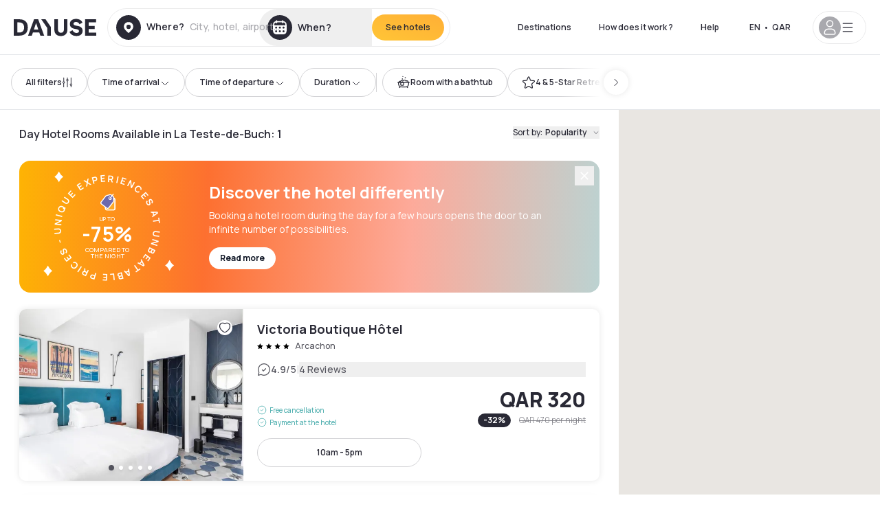

--- FILE ---
content_type: text/html; charset=utf-8
request_url: https://qa.dayuse.com/s/france/nouvelle-aquitaine/gironde/la-teste-de-buch
body_size: 107079
content:
<!DOCTYPE html><html translate="no" lang="ar-QA"><head><meta name="robots" content="noindex, follow"><meta charSet="utf-8"/><meta name="viewport" content="width=device-width"/><link rel="canonical" href="https://qa.dayuse.com/s/france/nouvelle-aquitaine/gironde/la-teste-de-buch"/><script>
          var kameleoonLoadingTimeout = 1000;
          window.kameleoonQueue = window.kameleoonQueue || [];
          window.kameleoonStartLoadTime =  Date.now() - performance.now();
          if (!document.getElementById("kameleoonLoadingStyleSheet") && !window.kameleoonDisplayPageTimeOut)
          {
              var kameleoonS = document.getElementsByTagName("script")[0];
              var kameleoonCc = "* { visibility: hidden !important; background-image: none !important; }";
              var kameleoonStn = document.createElement("style");
              kameleoonStn.type = "text/css";
              kameleoonStn.id = "kameleoonLoadingStyleSheet";
              if (kameleoonStn.styleSheet)
              {
                  kameleoonStn.styleSheet.cssText = kameleoonCc;
              }
                  else
              {
                  kameleoonStn.appendChild(document.createTextNode(kameleoonCc));
              }
              kameleoonS.parentNode.insertBefore(kameleoonStn, kameleoonS);
              window.kameleoonDisplayPage = function(fromEngine)
                  {
                      if (!fromEngine)
                      {
                          window.kameleoonTimeout = true;
                      }
                      if (kameleoonStn.parentNode)
                      {
                          kameleoonStn.parentNode.removeChild(kameleoonStn);
                      }
                  };
              window.kameleoonDisplayPageTimeOut = window.setTimeout(window.kameleoonDisplayPage, kameleoonLoadingTimeout);
          }</script><script type="text/javascript" src="/enkoleoma.js" async=""></script><script>
              (function(w,d,s,l,i){w[l]=w[l]||[];w[l].push({'gtm.start':
              new Date().getTime(),event:'gtm.js'});var f=d.getElementsByTagName(s)[0],
              j=d.createElement(s),dl=l!='dataLayer'?'&l='+l:'';j.async=true;j.src=
              'https://sgtm.dayuse.com/tms?id='+i+dl;f.parentNode.insertBefore(j,f);
              })(window,document,'script','dataLayer', 'GTM-PFRJSLZ');
              </script><title>Day Hotels Rooms in La Teste-de-Buch • Hourly Hotels | Dayuse </title><meta name="robots" content="index,follow"/><meta name="description" content="Dayuse: beautiful hotels, privacy guaranteed. Book a daytime hotel room for a few hours and save up to 75% compared to the overnight. No credit card required and free cancellation. "/><link rel="alternate" hrefLang="fr-FR" href="https://www.dayuse.fr/s/france/nouvelle-aquitaine/gironde/la-teste-de-buch"/><link rel="alternate" hrefLang="en-GB" href="https://www.dayuse.co.uk/s/france/nouvelle-aquitaine/gironde/la-teste-de-buch"/><link rel="alternate" hrefLang="it-IT" href="https://www.dayuse-hotels.it/s/france/nouvelle-aquitaine/gironde/la-teste-de-buch"/><link rel="alternate" hrefLang="es-ES" href="https://www.dayuse.es/s/france/nouvelle-aquitaine/gironde/la-teste-de-buch"/><link rel="alternate" hrefLang="de-DE" href="https://www.dayuse.de/s/france/nouvelle-aquitaine/gironde/la-teste-de-buch"/><link rel="alternate" hrefLang="fr-BE" href="https://www.dayuse.be/s/france/nouvelle-aquitaine/gironde/la-teste-de-buch"/><link rel="alternate" hrefLang="nl-BE" href="https://nl.dayuse.be/s/france/nouvelle-aquitaine/gironde/la-teste-de-buch"/><link rel="alternate" hrefLang="fr-CH" href="https://www.dayuse.ch/s/france/nouvelle-aquitaine/gironde/la-teste-de-buch"/><link rel="alternate" hrefLang="de-CH" href="https://de.dayuse.ch/s/france/nouvelle-aquitaine/gironde/la-teste-de-buch"/><link rel="alternate" hrefLang="pt-BR" href="https://www.dayuse.net.br/s/france/nouvelle-aquitaine/gironde/la-teste-de-buch"/><link rel="alternate" hrefLang="pt-PT" href="https://pt.dayuse.com/s/france/nouvelle-aquitaine/gironde/la-teste-de-buch"/><link rel="alternate" hrefLang="nl-NL" href="https://www.dayuse.nl/s/france/nouvelle-aquitaine/gironde/la-teste-de-buch"/><link rel="alternate" hrefLang="de-AT" href="https://www.dayuse.at/s/france/nouvelle-aquitaine/gironde/la-teste-de-buch"/><link rel="alternate" hrefLang="en-AU" href="https://au.dayuse.com/s/france/nouvelle-aquitaine/gironde/la-teste-de-buch"/><link rel="alternate" hrefLang="en-IE" href="https://www.dayuse.ie/s/france/nouvelle-aquitaine/gironde/la-teste-de-buch"/><link rel="alternate" hrefLang="zh-HK" href="https://www.dayuse.com.hk/s/france/nouvelle-aquitaine/gironde/la-teste-de-buch"/><link rel="alternate" hrefLang="en-HK" href="https://en.dayuse.com.hk/s/france/nouvelle-aquitaine/gironde/la-teste-de-buch"/><link rel="alternate" hrefLang="en-AE" href="https://www.dayuse.ae/s/france/nouvelle-aquitaine/gironde/la-teste-de-buch"/><link rel="alternate" hrefLang="en-QA" href="https://qa.dayuse.com/s/france/nouvelle-aquitaine/gironde/la-teste-de-buch"/><link rel="alternate" hrefLang="en-BH" href="https://bh.dayuse.com/s/france/nouvelle-aquitaine/gironde/la-teste-de-buch"/><link rel="alternate" hrefLang="en-CA" href="https://ca.dayuse.com/s/france/nouvelle-aquitaine/gironde/la-teste-de-buch"/><link rel="alternate" hrefLang="en-SG" href="https://www.dayuse.sg/s/france/nouvelle-aquitaine/gironde/la-teste-de-buch"/><link rel="alternate" hrefLang="en-SE" href="https://www.dayuse.se/s/france/nouvelle-aquitaine/gironde/la-teste-de-buch"/><link rel="alternate" hrefLang="en-TH" href="https://th.dayuse.com/s/france/nouvelle-aquitaine/gironde/la-teste-de-buch"/><link rel="alternate" hrefLang="ko-KR" href="https://kr.dayuse.com/s/france/nouvelle-aquitaine/gironde/la-teste-de-buch"/><link rel="alternate" hrefLang="en-NZ" href="https://nz.dayuse.com/s/france/nouvelle-aquitaine/gironde/la-teste-de-buch"/><link rel="alternate" hrefLang="en-US" href="https://www.dayuse.com/s/france/nouvelle-aquitaine/gironde/la-teste-de-buch"/><link rel="alternate" hrefLang="en" href="https://www.dayuse.com/s/france/nouvelle-aquitaine/gironde/la-teste-de-buch"/><link rel="alternate" hrefLang="fr" href="https://www.dayuse.fr/s/france/nouvelle-aquitaine/gironde/la-teste-de-buch"/><link rel="alternate" hrefLang="de" href="https://www.dayuse.de/s/france/nouvelle-aquitaine/gironde/la-teste-de-buch"/><link rel="alternate" hrefLang="es" href="https://www.dayuse.es/s/france/nouvelle-aquitaine/gironde/la-teste-de-buch"/><link rel="alternate" hrefLang="it" href="https://www.dayuse-hotels.it/s/france/nouvelle-aquitaine/gironde/la-teste-de-buch"/><link rel="alternate" hrefLang="nl" href="https://www.dayuse.nl/s/france/nouvelle-aquitaine/gironde/la-teste-de-buch"/><link rel="alternate" hrefLang="pt" href="https://pt.dayuse.com/s/france/nouvelle-aquitaine/gironde/la-teste-de-buch"/><link rel="alternate" hrefLang="zh" href="https://www.dayuse.com.hk/s/france/nouvelle-aquitaine/gironde/la-teste-de-buch"/><link rel="alternate" hrefLang="ko" href="https://kr.dayuse.com/s/france/nouvelle-aquitaine/gironde/la-teste-de-buch"/><link rel="alternate" hrefLang="zh-CN" href="https://cn.dayuse.com/s/france/nouvelle-aquitaine/gironde/la-teste-de-buch"/><link rel="alternate" hrefLang="ja-JP" href="https://jp.dayuse.com/s/france/nouvelle-aquitaine/gironde/la-teste-de-buch"/><link rel="alternate" hrefLang="en-IN" href="https://in.dayuse.com/s/france/nouvelle-aquitaine/gironde/la-teste-de-buch"/><link rel="alternate" hrefLang="el-GR" href="https://gr.dayuse.com/s/france/nouvelle-aquitaine/gironde/la-teste-de-buch"/><link rel="alternate" hrefLang="es-MX" href="https://mx.dayuse.com/s/france/nouvelle-aquitaine/gironde/la-teste-de-buch"/><link rel="alternate" hrefLang="tr-TR" href="https://tr.dayuse.com/s/france/nouvelle-aquitaine/gironde/la-teste-de-buch"/><link rel="alternate" hrefLang="vi-VN" href="https://vn.dayuse.com/s/france/nouvelle-aquitaine/gironde/la-teste-de-buch"/><link rel="alternate" hrefLang="id-ID" href="https://id.dayuse.com/s/france/nouvelle-aquitaine/gironde/la-teste-de-buch"/><link rel="alternate" hrefLang="pl-PL" href="https://pl.dayuse.com/s/france/nouvelle-aquitaine/gironde/la-teste-de-buch"/><link rel="alternate" hrefLang="en-MY" href="https://my.dayuse.com/s/france/nouvelle-aquitaine/gironde/la-teste-de-buch"/><link rel="alternate" hrefLang="en-PH" href="https://ph.dayuse.com/s/france/nouvelle-aquitaine/gironde/la-teste-de-buch"/><link rel="alternate" hrefLang="es-AR" href="https://ar.dayuse.com/s/france/nouvelle-aquitaine/gironde/la-teste-de-buch"/><link rel="alternate" hrefLang="en-ZA" href="https://za.dayuse.com/s/france/nouvelle-aquitaine/gironde/la-teste-de-buch"/><link rel="alternate" hrefLang="no-NO" href="https://no.dayuse.com/s/france/nouvelle-aquitaine/gironde/la-teste-de-buch"/><link rel="alternate" hrefLang="ro-RO" href="https://ro.dayuse.com/s/france/nouvelle-aquitaine/gironde/la-teste-de-buch"/><link rel="alternate" hrefLang="da-DK" href="https://dk.dayuse.com/s/france/nouvelle-aquitaine/gironde/la-teste-de-buch"/><link rel="alternate" hrefLang="bg-BG" href="https://bg.dayuse.com/s/france/nouvelle-aquitaine/gironde/la-teste-de-buch"/><link rel="alternate" hrefLang="fi-FI" href="https://fi.dayuse.com/s/france/nouvelle-aquitaine/gironde/la-teste-de-buch"/><link rel="alternate" hrefLang="hr-HR" href="https://hr.dayuse.com/s/france/nouvelle-aquitaine/gironde/la-teste-de-buch"/><link rel="alternate" hrefLang="hu-HU" href="https://hu.dayuse.com/s/france/nouvelle-aquitaine/gironde/la-teste-de-buch"/><link rel="alternate" hrefLang="es-CL" href="https://cl.dayuse.com/s/france/nouvelle-aquitaine/gironde/la-teste-de-buch"/><link rel="alternate" hrefLang="sk-SK" href="https://sk.dayuse.com/s/france/nouvelle-aquitaine/gironde/la-teste-de-buch"/><link rel="alternate" hrefLang="es-EC" href="https://ec.dayuse.com/s/france/nouvelle-aquitaine/gironde/la-teste-de-buch"/><link rel="alternate" hrefLang="es-CR" href="https://cr.dayuse.com/s/france/nouvelle-aquitaine/gironde/la-teste-de-buch"/><link rel="alternate" hrefLang="es-CO" href="https://co.dayuse.com/s/france/nouvelle-aquitaine/gironde/la-teste-de-buch"/><meta property="og:title" content="Day Hotels Rooms in La Teste-de-Buch • Hourly Hotels | Dayuse "/><meta property="og:description" content="Dayuse: beautiful hotels, privacy guaranteed. Book a daytime hotel room for a few hours and save up to 75% compared to the overnight. No credit card required and free cancellation. "/><link rel="alternate" href="/search-page-rss-feed.xml" type="application/rss+xml"/><script type="application/ld+json">{"@context":"https://schema.org","@type":"Hotel","aggregateRating":{"@type":"AggregateRating","ratingValue":"4.3","reviewCount":"2149"},"name":"Dayuse","url":"https://www.dayuse.com","sameAs":["https://www.linkedin.com/company/dayuse-hotels","https://www.facebook.com/dayusecom","https://x.com/dayuse_en","https://www.instagram.com/dayuse/","https://www.youtube.com/@Dayuse"],"address":{"@type":"PostalAddress","streetAddress":"1200 Brickell Avenue","addressLocality":"Miami","addressRegion":"FL","postalCode":"33131","addressCountry":"US"},"location":[{"@type":"Place","address":{"@type":"PostalAddress","streetAddress":"1200 Brickell Avenue","addressLocality":"Miami","addressRegion":"FL","postalCode":"33131","addressCountry":"US"}},{"@type":"Place","address":{"@type":"PostalAddress","streetAddress":"6 Bd Poissonnière","postalCode":"75009","addressLocality":"Paris","addressCountry":"FR"}}],"contactPoint":[{"@type":"ContactPoint","telephone":"+1-929-284-2269","contactType":"customer service","areaServed":"US","availableLanguage":["English","Spanish","French"]},{"@type":"ContactPoint","telephone":"+33-1-76-36-05-96","contactType":"customer service","areaServed":"FR","availableLanguage":["French","English"]},{"@type":"ContactPoint","telephone":"+39-06-9450-3490","contactType":"customer service","areaServed":"IT","availableLanguage":["Italian","English"]},{"@type":"ContactPoint","telephone":"+44-20-4571-4354","contactType":"customer service","areaServed":"UK","availableLanguage":["English"]},{"@type":"ContactPoint","telephone":"+49-800-724-5975","contactType":"customer service","areaServed":"DE","availableLanguage":["German","English"]},{"@type":"ContactPoint","telephone":"+1-438-238-2481","contactType":"customer service","areaServed":"CA","availableLanguage":["English","French"]},{"@type":"ContactPoint","telephone":"+34-518-90-0594","contactType":"customer service","areaServed":"ES","availableLanguage":["Spanish","English"]},{"@type":"ContactPoint","telephone":"+31-85-107-0143","contactType":"customer service","areaServed":"NL","availableLanguage":["English","Ducth"]},{"@type":"ContactPoint","telephone":"+55-11-43803483","contactType":"customer service","areaServed":"BR","availableLanguage":["Portuguese","English"]}]}</script><link rel="preload" as="image" imageSrcSet="https://image.dayuse.com/hotels/16854/e77b2d6a9d5b79b239a259e1736ae653-victoria-boutique-hotel.jpg?twic=v1/cover=640/quality=75 640w, https://image.dayuse.com/hotels/16854/e77b2d6a9d5b79b239a259e1736ae653-victoria-boutique-hotel.jpg?twic=v1/cover=750/quality=75 750w, https://image.dayuse.com/hotels/16854/e77b2d6a9d5b79b239a259e1736ae653-victoria-boutique-hotel.jpg?twic=v1/cover=828/quality=75 828w, https://image.dayuse.com/hotels/16854/e77b2d6a9d5b79b239a259e1736ae653-victoria-boutique-hotel.jpg?twic=v1/cover=1080/quality=75 1080w, https://image.dayuse.com/hotels/16854/e77b2d6a9d5b79b239a259e1736ae653-victoria-boutique-hotel.jpg?twic=v1/cover=1200/quality=75 1200w, https://image.dayuse.com/hotels/16854/e77b2d6a9d5b79b239a259e1736ae653-victoria-boutique-hotel.jpg?twic=v1/cover=1920/quality=75 1920w, https://image.dayuse.com/hotels/16854/e77b2d6a9d5b79b239a259e1736ae653-victoria-boutique-hotel.jpg?twic=v1/cover=2048/quality=75 2048w, https://image.dayuse.com/hotels/16854/e77b2d6a9d5b79b239a259e1736ae653-victoria-boutique-hotel.jpg?twic=v1/cover=3840/quality=75 3840w" imageSizes="(min-width:768px) 420px, 100vw"/><link rel="preload" as="image" imageSrcSet="https://image.dayuse.com/hotels/16854/cb2d74ab87a4b9f49f47cf7e000e23b0-victoria-boutique-hotel.jpg?twic=v1/cover=640/quality=75 640w, https://image.dayuse.com/hotels/16854/cb2d74ab87a4b9f49f47cf7e000e23b0-victoria-boutique-hotel.jpg?twic=v1/cover=750/quality=75 750w, https://image.dayuse.com/hotels/16854/cb2d74ab87a4b9f49f47cf7e000e23b0-victoria-boutique-hotel.jpg?twic=v1/cover=828/quality=75 828w, https://image.dayuse.com/hotels/16854/cb2d74ab87a4b9f49f47cf7e000e23b0-victoria-boutique-hotel.jpg?twic=v1/cover=1080/quality=75 1080w, https://image.dayuse.com/hotels/16854/cb2d74ab87a4b9f49f47cf7e000e23b0-victoria-boutique-hotel.jpg?twic=v1/cover=1200/quality=75 1200w, https://image.dayuse.com/hotels/16854/cb2d74ab87a4b9f49f47cf7e000e23b0-victoria-boutique-hotel.jpg?twic=v1/cover=1920/quality=75 1920w, https://image.dayuse.com/hotels/16854/cb2d74ab87a4b9f49f47cf7e000e23b0-victoria-boutique-hotel.jpg?twic=v1/cover=2048/quality=75 2048w, https://image.dayuse.com/hotels/16854/cb2d74ab87a4b9f49f47cf7e000e23b0-victoria-boutique-hotel.jpg?twic=v1/cover=3840/quality=75 3840w" imageSizes="(min-width:768px) 420px, 100vw"/><link rel="preload" as="image" imageSrcSet="https://image.dayuse.com/hotels/16166/ff48ed1c1f163f11c08dafa341076330-zenitude-hotel-residences-bassin-d-arcachon.jpg?twic=v1/cover=640/quality=75 640w, https://image.dayuse.com/hotels/16166/ff48ed1c1f163f11c08dafa341076330-zenitude-hotel-residences-bassin-d-arcachon.jpg?twic=v1/cover=750/quality=75 750w, https://image.dayuse.com/hotels/16166/ff48ed1c1f163f11c08dafa341076330-zenitude-hotel-residences-bassin-d-arcachon.jpg?twic=v1/cover=828/quality=75 828w, https://image.dayuse.com/hotels/16166/ff48ed1c1f163f11c08dafa341076330-zenitude-hotel-residences-bassin-d-arcachon.jpg?twic=v1/cover=1080/quality=75 1080w, https://image.dayuse.com/hotels/16166/ff48ed1c1f163f11c08dafa341076330-zenitude-hotel-residences-bassin-d-arcachon.jpg?twic=v1/cover=1200/quality=75 1200w, https://image.dayuse.com/hotels/16166/ff48ed1c1f163f11c08dafa341076330-zenitude-hotel-residences-bassin-d-arcachon.jpg?twic=v1/cover=1920/quality=75 1920w, https://image.dayuse.com/hotels/16166/ff48ed1c1f163f11c08dafa341076330-zenitude-hotel-residences-bassin-d-arcachon.jpg?twic=v1/cover=2048/quality=75 2048w, https://image.dayuse.com/hotels/16166/ff48ed1c1f163f11c08dafa341076330-zenitude-hotel-residences-bassin-d-arcachon.jpg?twic=v1/cover=3840/quality=75 3840w" imageSizes="(min-width:768px) 420px, 100vw"/><link rel="preload" as="image" imageSrcSet="https://image.dayuse.com/hotels/16166/4b09866d9468b1ca701f1e8119d8e787-zenitude-hotel-residences-bassin-d-arcachon.jpg?twic=v1/cover=640/quality=75 640w, https://image.dayuse.com/hotels/16166/4b09866d9468b1ca701f1e8119d8e787-zenitude-hotel-residences-bassin-d-arcachon.jpg?twic=v1/cover=750/quality=75 750w, https://image.dayuse.com/hotels/16166/4b09866d9468b1ca701f1e8119d8e787-zenitude-hotel-residences-bassin-d-arcachon.jpg?twic=v1/cover=828/quality=75 828w, https://image.dayuse.com/hotels/16166/4b09866d9468b1ca701f1e8119d8e787-zenitude-hotel-residences-bassin-d-arcachon.jpg?twic=v1/cover=1080/quality=75 1080w, https://image.dayuse.com/hotels/16166/4b09866d9468b1ca701f1e8119d8e787-zenitude-hotel-residences-bassin-d-arcachon.jpg?twic=v1/cover=1200/quality=75 1200w, https://image.dayuse.com/hotels/16166/4b09866d9468b1ca701f1e8119d8e787-zenitude-hotel-residences-bassin-d-arcachon.jpg?twic=v1/cover=1920/quality=75 1920w, https://image.dayuse.com/hotels/16166/4b09866d9468b1ca701f1e8119d8e787-zenitude-hotel-residences-bassin-d-arcachon.jpg?twic=v1/cover=2048/quality=75 2048w, https://image.dayuse.com/hotels/16166/4b09866d9468b1ca701f1e8119d8e787-zenitude-hotel-residences-bassin-d-arcachon.jpg?twic=v1/cover=3840/quality=75 3840w" imageSizes="(min-width:768px) 420px, 100vw"/><meta name="next-head-count" content="78"/><link rel="preconnect" href="https://fonts.googleapis.com"/><link rel="preconnect" href="https://fonts.gstatic.com"/><link rel="stylesheet" data-href="https://fonts.googleapis.com/css2?family=Manrope:wght@200;300;400;500;600;700;800&amp;display=swap"/><link rel="preconnect" href="https://dayuse.twic.pics"/><link rel="shortcut icon" type="image/png" sizes="192x192" href="/android-chrome-192x192.png"/><link rel="apple-touch-icon" type="image/png" sizes="192x192" href="/apple-touch-icon.png"/><link rel="preload" href="/_next/static/css/bb234f50a4a930d6.css" as="style" crossorigin="anonymous"/><link rel="stylesheet" href="/_next/static/css/bb234f50a4a930d6.css" crossorigin="anonymous" data-n-g=""/><link rel="preload" href="/_next/static/css/5689c02ad49ccb8d.css" as="style" crossorigin="anonymous"/><link rel="stylesheet" href="/_next/static/css/5689c02ad49ccb8d.css" crossorigin="anonymous" data-n-p=""/><link rel="preload" href="/_next/static/css/4cd358ba8304893d.css" as="style" crossorigin="anonymous"/><link rel="stylesheet" href="/_next/static/css/4cd358ba8304893d.css" crossorigin="anonymous" data-n-p=""/><link rel="preload" href="/_next/static/css/9b2e6fdf18214438.css" as="style" crossorigin="anonymous"/><link rel="stylesheet" href="/_next/static/css/9b2e6fdf18214438.css" crossorigin="anonymous" data-n-p=""/><noscript data-n-css=""></noscript><script defer="" crossorigin="anonymous" nomodule="" src="/_next/static/chunks/polyfills-42372ed130431b0a.js"></script><script src="/_next/static/chunks/webpack-6c2ff4abc264b7f0.js" defer="" crossorigin="anonymous"></script><script src="/_next/static/chunks/framework-ccff4bb10ca7a844.js" defer="" crossorigin="anonymous"></script><script src="/_next/static/chunks/main-8f709d2a56ffa5e0.js" defer="" crossorigin="anonymous"></script><script src="/_next/static/chunks/pages/_app-b172d9b7955f1e7d.js" defer="" crossorigin="anonymous"></script><script src="/_next/static/chunks/11e07bb4-ecab8e418514ca72.js" defer="" crossorigin="anonymous"></script><script src="/_next/static/chunks/2c796e83-4ea4cf921a4cf480.js" defer="" crossorigin="anonymous"></script><script src="/_next/static/chunks/6424-aa82e0af8d62506d.js" defer="" crossorigin="anonymous"></script><script src="/_next/static/chunks/1860-1fffb5fd01e02c9c.js" defer="" crossorigin="anonymous"></script><script src="/_next/static/chunks/9207-3d6d684b2edf7815.js" defer="" crossorigin="anonymous"></script><script src="/_next/static/chunks/1681-1c07087af8f2a17f.js" defer="" crossorigin="anonymous"></script><script src="/_next/static/chunks/8945-913e61c74bbb11e9.js" defer="" crossorigin="anonymous"></script><script src="/_next/static/chunks/2195-f280f41d54058320.js" defer="" crossorigin="anonymous"></script><script src="/_next/static/chunks/3935-7c47be9f17285a78.js" defer="" crossorigin="anonymous"></script><script src="/_next/static/chunks/4634-3e35a0244367528a.js" defer="" crossorigin="anonymous"></script><script src="/_next/static/chunks/9755-b2886e792733da7b.js" defer="" crossorigin="anonymous"></script><script src="/_next/static/chunks/9803-cb5bb47e7a808b45.js" defer="" crossorigin="anonymous"></script><script src="/_next/static/chunks/3128-d5fd4e7c5309d162.js" defer="" crossorigin="anonymous"></script><script src="/_next/static/chunks/9490-2ce5a6c90f01ea35.js" defer="" crossorigin="anonymous"></script><script src="/_next/static/chunks/8744-81d25d190545ad11.js" defer="" crossorigin="anonymous"></script><script src="/_next/static/chunks/5127-b2ce83e9c07559b4.js" defer="" crossorigin="anonymous"></script><script src="/_next/static/chunks/1129-2932f2ed263689f7.js" defer="" crossorigin="anonymous"></script><script src="/_next/static/chunks/4372-dfa72d1fd66359ba.js" defer="" crossorigin="anonymous"></script><script src="/_next/static/chunks/2032-1f95261d78ed5512.js" defer="" crossorigin="anonymous"></script><script src="/_next/static/chunks/373-e6d1c1c847c55bf5.js" defer="" crossorigin="anonymous"></script><script src="/_next/static/chunks/9662-b68c840f97ec1763.js" defer="" crossorigin="anonymous"></script><script src="/_next/static/chunks/8162-517609a67eb1c8dc.js" defer="" crossorigin="anonymous"></script><script src="/_next/static/chunks/544-a2b71707b36e1453.js" defer="" crossorigin="anonymous"></script><script src="/_next/static/chunks/2429-572e803dc6f606ca.js" defer="" crossorigin="anonymous"></script><script src="/_next/static/chunks/9324-ab7ba376b988e89f.js" defer="" crossorigin="anonymous"></script><script src="/_next/static/chunks/7632-f27fe75eb7779607.js" defer="" crossorigin="anonymous"></script><script src="/_next/static/chunks/7483-98f2964ec880521b.js" defer="" crossorigin="anonymous"></script><script src="/_next/static/chunks/9743-b1a38728a872c2b4.js" defer="" crossorigin="anonymous"></script><script src="/_next/static/chunks/6175-4f03b81fbe54518b.js" defer="" crossorigin="anonymous"></script><script src="/_next/static/chunks/pages/s/%5B%5B...slug%5D%5D-73ff358402c65917.js" defer="" crossorigin="anonymous"></script><script src="/_next/static/6fd9a22ecf4e27aca676c28007512fa99b8824ac/_buildManifest.js" defer="" crossorigin="anonymous"></script><script src="/_next/static/6fd9a22ecf4e27aca676c28007512fa99b8824ac/_ssgManifest.js" defer="" crossorigin="anonymous"></script><link rel="stylesheet" href="https://fonts.googleapis.com/css2?family=Manrope:wght@200;300;400;500;600;700;800&display=swap"/></head><body><noscript></noscript><div id="__next"><div><div class="sticky top-0 z-30 hidden md:block"></div><header class="z-40 h-20 left-0 right-0 top-0 sticky md:block hidden border-b"><div class="flex items-center justify-between h-full px-5"><div class="flex flex-1 items-center justify-between md:justify-start"><div class="flex"><div class="block md:hidden text-shadow-black"><div class="flex items-center h-full"><svg class="h-6 w-6 mr-4" type="button" aria-haspopup="dialog" aria-expanded="false" aria-controls="radix-:R1b66:" data-state="closed"><use href="/common-icons-1764665529445.sprite.svg#menu"></use></svg></div></div><a class="mr-4 text-shadow-black" href="/"><span class="sr-only">Dayuse</span><svg data-name="Layer 1" xmlns="http://www.w3.org/2000/svg" viewBox="0 0 481.62 100" width="120" height="30" fill="currentColor"><path d="M481.62 97.76v-18.1H437.3V58.77h35.49v-18H437.3V20.2h43.76V2.1h-64.93v95.66zm-156-22.16c6 15.42 20.9 24.26 40.68 24.26 22.2 0 35.7-11.36 35.7-30.29 0-14.59-8.84-24.69-28.19-28.48l-13.51-2.66c-7.85-1.54-11.78-5.19-11.78-10 0-6.73 5.61-10.66 15-10.66s16.27 4.77 20.34 13.33L401 21.74C395.93 8.13 382 0 363.39 0c-21.6 0-35.76 10.8-35.76 29.87 0 14.73 9.11 24.27 27.2 27.77l13.61 2.67C376.85 62 381.06 65.5 381.06 71c0 7-5.61 11.08-14.86 11.08-10.66 0-18.1-5.75-23-16.27zM275.17 100C298.73 100 313 86.4 313 62.55V2.1h-20v59.47c0 12.62-6.59 19.5-17.39 19.5s-17.39-6.88-17.39-19.5V2.1H237v60.45C237 86.4 251.47 100 275.17 100M160.73 2.1l34.64 50.35v45.31h21.18V47L185.69 2.1zM130.43 24l12.77 37.71h-25.53zm47.13 73.78L142.64 2.1h-24.13L83.59 97.76h21.88l6.17-18.24h37.59l6.17 18.24zM21.18 20.34H32c18.51 0 28.47 10.52 28.47 29.59S50.49 79.52 32 79.52H21.18zm11.36 77.42c32 0 49.51-17 49.51-47.83S64.52 2.1 32.54 2.1H0v95.66z"></path></svg></a></div><div class=""><div class="lg:mt-0 flex flex-wrap h-14 flex-1 rounded-full"><div class="flex items-center justify-between overflow-hidden rounded-full w-full border border-shadow-black-10"><div class="flex py-2 md:py-0 h-full"><div><div class="rounded-full md:flex items-center h-full md:pl-3 hover:cursor-pointer focus:cursor-text md:hover:bg-shadow-black-10"><div class="relative hidden md:flex items-center pr-3 font-medium"><svg class="shrink-0 text-shadow-black size-9"><use href="/common-icons-1764665529445.sprite.svg#solid-circle-place"></use></svg><div class="relative w-full"><div class="body3 focus absolute pointer-events-none whitespace-nowrap inset-0 flex items-center px-2 truncate">Where?<span class="body3 text-shadow-black-40 ml-2 truncate">City, hotel, airport...</span></div><input type="text" class="focus focus:outline-none pl-2 pr-4 truncate lg:w-40 w-full bg-transparent md:focus:bg-white hover:cursor-pointer focus:cursor-text" autoComplete="off" value=""/></div></div></div><div class="md:hidden flex items-center h-full w-full px-3 font-semibold cursor-pointer"><svg class="size-6 text-gray-500 mr-3"><use href="/common-icons-1764665529445.sprite.svg#search"></use></svg>Look for a daytime hotel</div></div><div class="flex rounded-full abtest-calendar abtest-off hover:bg-shadow-black-10"><div class="cursor-pointer"><button type="button" class="hidden md:flex items-center px-3 space-x-2 rounded-full h-full md:pr-3 md:rounded-r-none"><svg class="h-9 w-9 fill-current text-shadow-black"><use href="/common-icons-1764665529445.sprite.svg#solid-circle-calendar"></use></svg><span class="body3 focus w-24 focus:outline-none text-left whitespace-nowrap truncate">When?</span></button></div><div class="hidden h-full md:rounded-r-full md:flex py-2 mr-2"><button class="flex justify-center select-none items-center rounded-full text-shadow-black bg-gradient-to-bl from-[#FFAF36] to-sunshine-yellow cursor-pointer whitespace-nowrap active:bg-sunshine-yellow active:bg-none hover:bg-[#FFAF36] hover:bg-none disabled:bg-shadow-black-40 disabled:bg-none disabled:text-white disabled:cursor-default text-button-sm py-3 px-5" type="submit"><span>See hotels</span></button></div></div></div></div></div></div></div><div class="hidden lg:flex items-center"><button class="inline-flex items-center justify-center gap-2 whitespace-nowrap rounded-full transition-colors focus-visible:outline-none focus-visible:ring-2 focus-visible:ring-offset-2 focus-visible:ring-black disabled:pointer-events-none disabled:opacity-50 [&amp;_svg]:pointer-events-none [&amp;_svg]:size-4 [&amp;_svg]:shrink-0 bg-transparent hover:bg-[#F8F7FB] active:bg-[#E9E9F3] focus:bg-white/25 disabled:bg-shadow-black-20 ds-text-button-sm py-3 px-5 h-[42px] text-shadow-black" type="button" aria-haspopup="dialog" aria-expanded="false" aria-controls="radix-:Rd66:" data-state="closed">Destinations</button><button class="items-center justify-center gap-2 whitespace-nowrap rounded-full transition-colors focus-visible:outline-none focus-visible:ring-2 focus-visible:ring-offset-2 focus-visible:ring-black disabled:pointer-events-none disabled:opacity-50 [&amp;_svg]:pointer-events-none [&amp;_svg]:size-4 [&amp;_svg]:shrink-0 bg-transparent hover:bg-[#F8F7FB] active:bg-[#E9E9F3] focus:bg-white/25 text-shadow-black disabled:bg-shadow-black-20 ds-text-button-sm py-3 px-5 h-[42px] xl:block hidden" href="/how-it-works">How does it work ?</button><button class="items-center justify-center gap-2 whitespace-nowrap rounded-full transition-colors focus-visible:outline-none focus-visible:ring-2 focus-visible:ring-offset-2 focus-visible:ring-black disabled:pointer-events-none disabled:opacity-50 [&amp;_svg]:pointer-events-none [&amp;_svg]:size-4 [&amp;_svg]:shrink-0 bg-transparent hover:bg-[#F8F7FB] active:bg-[#E9E9F3] focus:bg-white/25 text-shadow-black disabled:bg-shadow-black-20 ds-text-button-sm py-3 px-5 h-[42px] xl:block hidden" href="https://support.dayuse.com/hc/en-us">Help</button><button class="items-center justify-center gap-2 whitespace-nowrap rounded-full transition-colors focus-visible:outline-none focus-visible:ring-2 focus-visible:ring-offset-2 focus-visible:ring-black disabled:pointer-events-none disabled:opacity-50 [&amp;_svg]:pointer-events-none [&amp;_svg]:size-4 [&amp;_svg]:shrink-0 bg-transparent hover:bg-[#F8F7FB] active:bg-[#E9E9F3] focus:bg-white/25 text-shadow-black disabled:bg-shadow-black-20 ds-text-button-sm py-3 px-5 h-[42px] hidden"></button><div class="pr-2"><button class="inline-flex items-center justify-center gap-2 whitespace-nowrap rounded-full transition-colors focus-visible:outline-none focus-visible:ring-2 focus-visible:ring-offset-2 focus-visible:ring-black disabled:pointer-events-none disabled:opacity-50 [&amp;_svg]:pointer-events-none [&amp;_svg]:size-4 [&amp;_svg]:shrink-0 bg-transparent hover:bg-[#F8F7FB] active:bg-[#E9E9F3] focus:bg-white/25 text-shadow-black disabled:bg-shadow-black-20 ds-text-button-sm py-3 px-5 h-[42px]" type="button" aria-haspopup="dialog" aria-expanded="false" aria-controls="radix-:R1d66:" data-state="closed"><span class="uppercase mx-1">en</span><span>•</span><span class="mx-1">QAR</span></button></div><button class="bg-white flex gap-3 items-center active:shadow-100 rounded-full h-12 pl-2 pr-4 border border-shadow-black-10 hover:border-shadow-black-80" type="button" id="radix-:R1l66:" aria-haspopup="menu" aria-expanded="false" data-state="closed" data-slot="dropdown-menu-trigger"><span class="h-8 w-8 rounded-full flex items-center justify-center uppercase bg-shadow-black-40"><svg class="h-6 w-6 text-white fill-current"><use href="/common-icons-1764665529445.sprite.svg#user"></use></svg><span class="font-bold"></span></span><svg class="h-5 w-5 text-shadow-black"><use href="/common-icons-1764665529445.sprite.svg#menu"></use></svg></button></div></div></header><script type="application/ld+json">[{"@context":"https://schema.org","@type":"Hotel","@id":"https://qa.dayuse.com/hotels/france/victoria-boutique-hotel","name":"Victoria Boutique Hôtel","url":"https://qa.dayuse.com/hotels/france/victoria-boutique-hotel","telephone":"","priceRange":"Price starts at 320.31 QAR. We adjust our prices regularly","image":["https://dayuse.twic.pics/hotels/16854/e77b2d6a9d5b79b239a259e1736ae653-victoria-boutique-hotel.jpg","https://dayuse.twic.pics/hotels/16854/cb2d74ab87a4b9f49f47cf7e000e23b0-victoria-boutique-hotel.jpg","https://dayuse.twic.pics/hotels/16854/927ba5fd3f658d22bb5f8cbaa38b2827-victoria-boutique-hotel.jpg","https://dayuse.twic.pics/hotels/16854/6b2b8224a88bf950c064b1a976873a15-victoria-boutique-hotel.jpg","https://dayuse.twic.pics/hotels/16854/b90bd9398e87c2f616a3297d39bb26e5-victoria-boutique-hotel.jpg","https://dayuse.twic.pics/hotels/16854/881b197a2c3eca5ec8fb84b2c77b9bd1-victoria-boutique-hotel.jpg","https://dayuse.twic.pics/hotels/16854/1aa2454f50d653a36475b08205717dc0-victoria-boutique-hotel.jpg","https://dayuse.twic.pics/hotels/16854/b6a96ed6d908cfed8d6c96d58c65afd7-victoria-boutique-hotel.jpg","https://dayuse.twic.pics/hotels/16854/fae327481dad65d3db60806fb1e346e0-victoria-boutique-hotel.jpg","https://dayuse.twic.pics/hotels/16854/b8c6bc68cbb1d0711e8fc2e8062c7719-victoria-boutique-hotel.jpg"],"address":{"@type":"PostalAddress","addressLocality":"Arcachon","addressRegion":""},"geo":{"latitude":"44.6603089","longitude":"-1.1647156","@type":"GeoCoordinates"},"aggregateRating":{"@type":"AggregateRating","ratingCount":4,"ratingValue":"4.9"}},{"@context":"https://schema.org","@type":"Hotel","@id":"https://qa.dayuse.com/hotels/france/zenitude-hotel-residences-bassin-d-arcachon","name":"Comfort Apparthotel Bassin d'Arcachon","url":"https://qa.dayuse.com/hotels/france/zenitude-hotel-residences-bassin-d-arcachon","telephone":"","priceRange":"Price starts at 290.42 QAR. We adjust our prices regularly","image":["https://dayuse.twic.pics/hotels/16166/ff48ed1c1f163f11c08dafa341076330-zenitude-hotel-residences-bassin-d-arcachon.jpg","https://dayuse.twic.pics/hotels/16166/4b09866d9468b1ca701f1e8119d8e787-zenitude-hotel-residences-bassin-d-arcachon.jpg","https://dayuse.twic.pics/hotels/16166/23300f9ac0e76b188fc677e0976c9112-zenitude-hotel-residences-bassin-d-arcachon.jpg","https://dayuse.twic.pics/hotels/16166/8269f68c28d56e0fa9c346d0d53d8d95-zenitude-hotel-residences-bassin-d-arcachon.jpg","https://dayuse.twic.pics/hotels/16166/3f887f79a5a74442500369111ba8c78d-zenitude-hotel-residences-bassin-d-arcachon.jpg","https://dayuse.twic.pics/hotels/16166/8f08cf9c70925018ce04f868db5d4e1e-zenitude-hotel-residences-bassin-d-arcachon.jpg","https://dayuse.twic.pics/hotels/16166/2c1398fa0c783286b3d64461309c751f-zenitude-hotel-residences-bassin-d-arcachon.jpg","https://dayuse.twic.pics/hotels/16166/0cf46651eb93b33c906d9e2cbed635c4-zenitude-hotel-residences-bassin-d-arcachon.jpg","https://dayuse.twic.pics/hotels/16166/5054062ecdeefdbc066db24494ec82ec-zenitude-hotel-residences-bassin-d-arcachon.jpg","https://dayuse.twic.pics/hotels/16166/1ed07965d6bc36e2f67ed8fbddde88d8-zenitude-hotel-residences-bassin-d-arcachon.jpg"],"address":{"@type":"PostalAddress","addressLocality":"La Teste-de-Buch","addressRegion":""},"geo":{"latitude":"44.6155742","longitude":"-1.1153486","@type":"GeoCoordinates"},"aggregateRating":{"@type":"AggregateRating","ratingCount":12,"ratingValue":"4.6"}}]</script><div class="hidden md:flex sticky top-[79px] z-30 h-20 px-4 gap-2 items-center bg-white border-b"><div class="relative"><button class="inline-flex items-center justify-center gap-2 whitespace-nowrap rounded-full transition-colors focus-visible:outline-none focus-visible:ring-2 focus-visible:ring-offset-2 focus-visible:ring-black disabled:pointer-events-none disabled:opacity-50 [&amp;_svg]:pointer-events-none [&amp;_svg]:size-4 [&amp;_svg]:shrink-0 text-shadow-black border border-shadow-black-20 bg-white active:bg-shadow-black-3 active:border-shadow-black hover:bg-shadow-black-3 ds-text-button-sm py-3 px-5 h-[42px]" type="button" aria-haspopup="dialog" aria-expanded="false" aria-controls="radix-:R26a6:" data-state="closed"><span class="">All filters</span><svg><use href="/common-icons-1764665529445.sprite.svg#filter"></use></svg></button></div><button class="inline-flex items-center justify-center gap-2 whitespace-nowrap rounded-full transition-colors focus-visible:outline-none focus-visible:ring-2 focus-visible:ring-offset-2 focus-visible:ring-black disabled:pointer-events-none disabled:opacity-50 [&amp;_svg]:pointer-events-none [&amp;_svg]:size-4 [&amp;_svg]:shrink-0 text-shadow-black border border-shadow-black-20 bg-white active:bg-shadow-black-3 active:border-shadow-black hover:bg-shadow-black-3 ds-text-button-sm py-3 px-5 h-[42px] data-[state=open]:outline data-[state=open]:outline-1 data-[state=open]:outline-offset-1 data-[state=open]:border-purple-dawn data-[state=open]:bg-pale-pink-10" type="button" aria-haspopup="dialog" aria-expanded="false" aria-controls="radix-:Raa6:" data-state="closed">Time of arrival<svg><use href="/common-icons-1764665529445.sprite.svg#chevron-down"></use></svg></button><button class="inline-flex items-center justify-center gap-2 whitespace-nowrap rounded-full transition-colors focus-visible:outline-none focus-visible:ring-2 focus-visible:ring-offset-2 focus-visible:ring-black disabled:pointer-events-none disabled:opacity-50 [&amp;_svg]:pointer-events-none [&amp;_svg]:size-4 [&amp;_svg]:shrink-0 text-shadow-black border border-shadow-black-20 bg-white active:bg-shadow-black-3 active:border-shadow-black hover:bg-shadow-black-3 ds-text-button-sm py-3 px-5 h-[42px] data-[state=open]:outline data-[state=open]:outline-1 data-[state=open]:outline-offset-1 data-[state=open]:border-purple-dawn data-[state=open]:bg-pale-pink-10" type="button" aria-haspopup="dialog" aria-expanded="false" aria-controls="radix-:Rea6:" data-state="closed">Time of departure<svg><use href="/common-icons-1764665529445.sprite.svg#chevron-down"></use></svg></button><button class="inline-flex items-center justify-center gap-2 whitespace-nowrap rounded-full transition-colors focus-visible:outline-none focus-visible:ring-2 focus-visible:ring-offset-2 focus-visible:ring-black disabled:pointer-events-none disabled:opacity-50 [&amp;_svg]:pointer-events-none [&amp;_svg]:size-4 [&amp;_svg]:shrink-0 text-shadow-black border border-shadow-black-20 bg-white active:bg-shadow-black-3 active:border-shadow-black hover:bg-shadow-black-3 ds-text-button-sm py-3 px-5 h-[42px] data-[state=open]:outline data-[state=open]:outline-1 data-[state=open]:outline-offset-1 data-[state=open]:border-purple-dawn data-[state=open]:bg-pale-pink-10 data-[abtest-duration-filter=b]:hidden" data-abtest-duration-filter="a" type="button" aria-haspopup="dialog" aria-expanded="false" aria-controls="radix-:Ria6:" data-state="closed">Duration<svg><use href="/common-icons-1764665529445.sprite.svg#chevron-down"></use></svg></button><button class="inline-flex items-center justify-center gap-2 whitespace-nowrap rounded-full transition-colors focus-visible:outline-none focus-visible:ring-2 focus-visible:ring-offset-2 focus-visible:ring-black disabled:pointer-events-none disabled:opacity-50 [&amp;_svg]:pointer-events-none [&amp;_svg]:size-4 [&amp;_svg]:shrink-0 text-shadow-black border border-shadow-black-20 bg-white active:bg-shadow-black-3 active:border-shadow-black hover:bg-shadow-black-3 ds-text-button-sm py-3 px-5 h-[42px] data-[state=open]:outline data-[state=open]:outline-1 data-[state=open]:outline-offset-1 data-[state=open]:border-purple-dawn data-[state=open]:bg-pale-pink-10 data-[abtest-duration-filter=a]:hidden" data-abtest-duration-filter="a" type="button" aria-haspopup="dialog" aria-expanded="false" aria-controls="radix-:Rma6:" data-state="closed">Prices<svg><use href="/common-icons-1764665529445.sprite.svg#chevron-down"></use></svg></button><div data-orientation="vertical" role="none" class="shrink-0 bg-shadow-black-20 w-[1px] h-[28px] self-center"></div><div class="relative flex min-w-0"><div class="opacity-0 transition-opacity absolute flex items-center left-0 h-full pr-16 from-white to-transparent bg-gradient-to-r from-40% pointer-events-none"><button class="inline-flex items-center justify-center gap-2 whitespace-nowrap rounded-full transition-colors focus-visible:outline-none focus-visible:ring-2 focus-visible:ring-offset-2 focus-visible:ring-black disabled:pointer-events-none disabled:opacity-50 [&amp;_svg]:pointer-events-none [&amp;_svg]:size-4 [&amp;_svg]:shrink-0 text-shadow-black shadow-100 bg-white active:bg-shadow-black-3 active:border-shadow-black hover:bg-shadow-black-3 h-9 w-9 pointer-events-auto js-previous-filters" type="button"><svg><use href="/common-icons-1764665529445.sprite.svg#chevron-left"></use></svg></button></div><div class="overflow-x-scroll flex gap-2 items-center px-2 py-2 -my-2 scrollbar-hide"><button type="button" role="switch" aria-checked="false" data-state="unchecked" value="on" class="inline-flex items-center justify-center gap-2 whitespace-nowrap transition-colors focus-visible:outline-none focus-visible:ring-2 focus-visible:ring-offset-2 focus-visible:ring-black disabled:pointer-events-none [&amp;_svg]:pointer-events-none [&amp;_svg]:shrink-0 text-shadow-black rounded-full bg-white border border-shadow-black-20 hover:border-shadow-black-60 font-semibold disabled:opacity-40 data-[state=checked]:border-purple-dawn data-[state=checked]:bg-[#F1EFFF] ds-text-button-sm py-3 px-5 h-[42px] js-superfilter" data-category-name="room-with-bathtub" data-category-type="functional" data-active="true"><svg class="size-5"><use href="/asset-room-amenities-icons-1764665529691.sprite.svg#bathtub"></use></svg><span>Room with a bathtub</span><span data-state="unchecked" class="data-[state=unchecked]:hidden"><svg class="size-3"><use href="/common-icons-1764665529445.sprite.svg#cross"></use></svg></span></button><input type="checkbox" aria-hidden="true" style="transform:translateX(-100%);position:absolute;pointer-events:none;opacity:0;margin:0" tabindex="-1" value="on"/><button type="button" role="switch" aria-checked="false" data-state="unchecked" value="on" class="inline-flex items-center justify-center gap-2 whitespace-nowrap transition-colors focus-visible:outline-none focus-visible:ring-2 focus-visible:ring-offset-2 focus-visible:ring-black disabled:pointer-events-none [&amp;_svg]:pointer-events-none [&amp;_svg]:shrink-0 text-shadow-black rounded-full bg-white border border-shadow-black-20 hover:border-shadow-black-60 font-semibold disabled:opacity-40 data-[state=checked]:border-purple-dawn data-[state=checked]:bg-[#F1EFFF] ds-text-button-sm py-3 px-5 h-[42px] js-superfilter" data-category-name="4-5-star" data-category-type="functional" data-active="true"><svg class="size-5"><use href="/common-icons-1764665529445.sprite.svg#star"></use></svg><span>4 &amp; 5-Star Retreat</span><span data-state="unchecked" class="data-[state=unchecked]:hidden"><svg class="size-3"><use href="/common-icons-1764665529445.sprite.svg#cross"></use></svg></span></button><input type="checkbox" aria-hidden="true" style="transform:translateX(-100%);position:absolute;pointer-events:none;opacity:0;margin:0" tabindex="-1" value="on"/></div><div class="transition-opacity absolute flex items-center -right-0 h-full pl-16 from-white to-transparent bg-gradient-to-l from-40% pointer-events-none"><button class="inline-flex items-center justify-center gap-2 whitespace-nowrap rounded-full transition-colors focus-visible:outline-none focus-visible:ring-2 focus-visible:ring-offset-2 focus-visible:ring-black disabled:pointer-events-none disabled:opacity-50 [&amp;_svg]:pointer-events-none [&amp;_svg]:size-4 [&amp;_svg]:shrink-0 text-shadow-black shadow-100 bg-white active:bg-shadow-black-3 active:border-shadow-black hover:bg-shadow-black-3 h-9 w-9 pointer-events-auto js-next-filters" type="button"><svg><use href="/common-icons-1764665529445.sprite.svg#chevron-right"></use></svg></button></div></div></div><main class="w-full xl:flex"><div class="relative bg-white rounded-t-3xl h-full transition-duration-300 xl:max-w-[900px] max-w-full flex-auto"><div class="fixed -left-2 -right-2 md:hidden z-40 md:shadow-md"><div class="flex items-center justify-between bg-white py-2 ds-container h-16 gap-4"><div class="flex items-center"><div class="flex items-center h-full"><svg class="h-6 w-6 mr-4" type="button" aria-haspopup="dialog" aria-expanded="false" aria-controls="radix-:Rkmq6:" data-state="closed"><use href="/common-icons-1764665529445.sprite.svg#menu"></use></svg></div></div><div class="flex flex-1 min-w-0 h-full rounded-full px-5 md:shadow-lg bg-[#F2F2F3]"><div class="flex items-center flex-1 min-w-0 mx-2 divide-x divide-shadow-black-40"><div class="min-w-0 flex-1"><button class="body4 bold outline-none flex min-w-0 w-full pr-2 text-left"><span class="text-[#898191] truncate">City, hotel, ...</span></button></div><div class="abtest-calendar abtest-off"><button class="whitespace-nowrap pl-3"><span class="body3 whitespace-nowrap">When?</span></button></div></div></div><div class="relative"><button class="inline-flex items-center justify-center gap-2 whitespace-nowrap rounded-full transition-colors focus-visible:outline-none focus-visible:ring-2 focus-visible:ring-offset-2 focus-visible:ring-black disabled:pointer-events-none disabled:opacity-50 [&amp;_svg]:pointer-events-none [&amp;_svg]:size-4 [&amp;_svg]:shrink-0 text-shadow-black bg-white active:bg-shadow-black-3 active:border-shadow-black hover:bg-shadow-black-3 h-9 w-9 border border-shadow-black-20" type="button" aria-haspopup="dialog" aria-expanded="false" aria-controls="radix-:R5kmq6:" data-state="closed"><span class="sr-only">All filters</span><svg><use href="/common-icons-1764665529445.sprite.svg#filter"></use></svg></button></div></div><div class="floating-bar w-full overflow-auto px-4 pt-2 pb-4 flex gap-2 transition-[background] scrollbar-hide"><button class="inline-flex items-center justify-center gap-2 whitespace-nowrap rounded-full transition-colors focus-visible:outline-none focus-visible:ring-2 focus-visible:ring-offset-2 focus-visible:ring-black disabled:pointer-events-none disabled:opacity-50 [&amp;_svg]:pointer-events-none [&amp;_svg]:size-4 [&amp;_svg]:shrink-0 text-shadow-black shadow-100 bg-white active:bg-shadow-black-3 active:border-shadow-black hover:bg-shadow-black-3 ds-text-button-sm py-3 px-5 h-[42px] data-[state=open]:outline data-[state=open]:outline-1 data-[state=open]:outline-offset-1" type="button" aria-haspopup="dialog" aria-expanded="false" aria-controls="radix-:Romq6:" data-state="closed">Time of arrival<svg><use href="/common-icons-1764665529445.sprite.svg#chevron-down"></use></svg></button><button class="inline-flex items-center justify-center gap-2 whitespace-nowrap rounded-full transition-colors focus-visible:outline-none focus-visible:ring-2 focus-visible:ring-offset-2 focus-visible:ring-black disabled:pointer-events-none disabled:opacity-50 [&amp;_svg]:pointer-events-none [&amp;_svg]:size-4 [&amp;_svg]:shrink-0 text-shadow-black shadow-100 bg-white active:bg-shadow-black-3 active:border-shadow-black hover:bg-shadow-black-3 ds-text-button-sm py-3 px-5 h-[42px] data-[state=open]:outline data-[state=open]:outline-1 data-[state=open]:outline-offset-1" type="button" aria-haspopup="dialog" aria-expanded="false" aria-controls="radix-:R18mq6:" data-state="closed">Time of departure<svg><use href="/common-icons-1764665529445.sprite.svg#chevron-down"></use></svg></button><button class="inline-flex items-center justify-center gap-2 whitespace-nowrap rounded-full transition-colors focus-visible:outline-none focus-visible:ring-2 focus-visible:ring-offset-2 focus-visible:ring-black disabled:pointer-events-none disabled:opacity-50 [&amp;_svg]:pointer-events-none [&amp;_svg]:size-4 [&amp;_svg]:shrink-0 text-shadow-black shadow-100 bg-white active:bg-shadow-black-3 active:border-shadow-black hover:bg-shadow-black-3 ds-text-button-sm py-3 px-5 h-[42px] data-[state=open]:outline data-[state=open]:outline-1 data-[state=open]:outline-offset-1 data-[abtest-duration-filter=b]:hidden" data-abtest-duration-filter="a" type="button" aria-haspopup="dialog" aria-expanded="false" aria-controls="radix-:R1omq6:" data-state="closed">Duration<svg><use href="/common-icons-1764665529445.sprite.svg#chevron-down"></use></svg></button><button class="inline-flex items-center justify-center gap-2 whitespace-nowrap rounded-full transition-colors focus-visible:outline-none focus-visible:ring-2 focus-visible:ring-offset-2 focus-visible:ring-black disabled:pointer-events-none disabled:opacity-50 [&amp;_svg]:pointer-events-none [&amp;_svg]:size-4 [&amp;_svg]:shrink-0 text-shadow-black shadow-100 bg-white active:bg-shadow-black-3 active:border-shadow-black hover:bg-shadow-black-3 ds-text-button-sm py-3 px-5 h-[42px] data-[state=open]:outline data-[state=open]:outline-1 data-[state=open]:outline-offset-1 data-[abtest-duration-filter=a]:hidden" data-abtest-duration-filter="a" type="button" aria-haspopup="dialog" aria-expanded="false" aria-controls="radix-:R28mq6:" data-state="closed">Prices<svg><use href="/common-icons-1764665529445.sprite.svg#chevron-down"></use></svg></button><div data-orientation="vertical" role="none" class="shrink-0 bg-shadow-black-20 w-[1px] h-[28px] self-center"></div><button type="button" role="switch" aria-checked="false" data-state="unchecked" value="on" class="inline-flex items-center justify-center gap-2 whitespace-nowrap transition-colors focus-visible:outline-none focus-visible:ring-2 focus-visible:ring-offset-2 focus-visible:ring-black disabled:pointer-events-none [&amp;_svg]:pointer-events-none [&amp;_svg]:shrink-0 text-shadow-black rounded-full bg-white shadow-200 border-shadow-black-80 hover:border-shadow-black-80 font-semibold disabled:opacity-40 data-[state=checked]:bg-[#F1EFFF] data-[state=checked]:text-shadow-black data-[state=checked]:border-purple-dawn data-[state=checked]:border ds-text-button-sm py-3 px-5 h-[42px] js-superfilter" data-category-name="room-with-bathtub" data-category-type="functional" data-active="true"><svg class="size-5"><use href="/asset-room-amenities-icons-1764665529691.sprite.svg#bathtub"></use></svg><span>Room with a bathtub</span><span data-state="unchecked" class="data-[state=unchecked]:hidden"><svg class="size-3"><use href="/common-icons-1764665529445.sprite.svg#cross"></use></svg></span></button><input type="checkbox" aria-hidden="true" style="transform:translateX(-100%);position:absolute;pointer-events:none;opacity:0;margin:0" tabindex="-1" value="on"/><button type="button" role="switch" aria-checked="false" data-state="unchecked" value="on" class="inline-flex items-center justify-center gap-2 whitespace-nowrap transition-colors focus-visible:outline-none focus-visible:ring-2 focus-visible:ring-offset-2 focus-visible:ring-black disabled:pointer-events-none [&amp;_svg]:pointer-events-none [&amp;_svg]:shrink-0 text-shadow-black rounded-full bg-white shadow-200 border-shadow-black-80 hover:border-shadow-black-80 font-semibold disabled:opacity-40 data-[state=checked]:bg-[#F1EFFF] data-[state=checked]:text-shadow-black data-[state=checked]:border-purple-dawn data-[state=checked]:border ds-text-button-sm py-3 px-5 h-[42px] js-superfilter" data-category-name="4-5-star" data-category-type="functional" data-active="true"><svg class="size-5"><use href="/common-icons-1764665529445.sprite.svg#star"></use></svg><span>4 &amp; 5-Star Retreat</span><span data-state="unchecked" class="data-[state=unchecked]:hidden"><svg class="size-3"><use href="/common-icons-1764665529445.sprite.svg#cross"></use></svg></span></button><input type="checkbox" aria-hidden="true" style="transform:translateX(-100%);position:absolute;pointer-events:none;opacity:0;margin:0" tabindex="-1" value="on"/></div></div><div class="relative xl:hidden" style="height:40vh;z-index:-1"></div><div class="relative bg-white z-10 rounded-t-3xl" style="transform:translateY(0px)"><div style="touch-action:none" class="flex justify-center py-4 xl:hidden select-none"><span class="block h-1 w-[100px] bg-[#D0CCD3] rounded-full"></span></div><article data-search-type="classic" id="js-search-results" class="bg-white md:pt-6"><div class="flex justify-between md:px-7 px-4 pb-0 md:pb-4 pt-3 md:pt-0 w-full"><div class="flex-inline justify-center md:justify-start title6 w-full text-center md:text-left mb-4 md:mb-0"><h1 class="inline">Day Hotel Rooms Available in La Teste-de-Buch</h1><span>:<!-- --> <!-- -->1</span></div><div class="w-full md:block hidden"><div class="relative" id="js-search-sort"><div class="flex justify-end w-full"><button name="sort" class="flex items-center"><div class="body4 mr-1">Sort by<!-- -->:</div><div class="text-button-sm">Popularity</div><svg class="ml-2 size-[10px] -rotate-90"><use href="/common-icons-1764665529445.sprite.svg#chevron-left"></use></svg></button></div></div></div></div><div class="relative"><div class="flex flex-col"><section data-abtest-search-ranking="a" class="js-search-results-cardhotel md:py-3 md:px-7 p-4 md:p-0 rounded-10 md:rounded-20" data-hotel="16854" data-online-max-reduction-percentage="0"><div data-hotel-id="16854" class="relative bg-white w-full flex flex-col md:flex-row md:flex-nowrap rounded-10 shadow-100 hover:shadow-200 duration-100"><a target="_self" rel="noreferrer" title="Victoria Boutique Hôtel" class="absolute top-0 right-0 left-0 bottom-0 text-[0px]" href="/hotels/france/victoria-boutique-hotel">Victoria Boutique Hôtel</a><div class="relative mb-2 md:mb-0 md:w-[326px] md:flex-none md:rounded-l-10"><div class="bg-white pt-[56.25%] md:pt-[66.66%] h-full overflow-hidden relative rounded-t-10 md:rounded-r-none md:rounded-l-10"><button class="js-button-favorite z-20 absolute top-0 h-[22px] w-[22px] flex justify-center items-center rounded-full bg-white m-4 focus:outline-none right-0"><svg class="size-[18px] mx-auto"><use href="/common-icons-1764665529445.sprite.svg#heart"></use></svg></button><div class="absolute lg:overflow-x-hidden top-0 left-0 w-full h-full"><div class="absolute left-0 top-0 right-0 bottom-0 flex flex-col justify-between items-center pointer-events-none"><span class="block"><div class="lg:pointer-events-auto absolute left-0 top-0 right-0 bottom-0 flex flex-row justify-between items-center"><button class="opacity-0 absolute z-10 top-1/2 mx-4 bg-shadow-black flex justify-center items-center h-5 w-5 rounded-full -translate-y-[50%]"><span class="sr-only">Previous</span><svg class="size-3 text-white"><use href="/common-icons-1764665529445.sprite.svg#chevron-left"></use></svg></button><button class="opacity-0 absolute z-10 top-1/2 right-0 mx-4 bg-shadow-black  flex justify-center items-center h-5 w-5 rounded-full -translate-y-[50%]"><span class="sr-only">Next</span><svg class="size-3 text-white"><use href="/common-icons-1764665529445.sprite.svg#chevron-right"></use></svg></button></div></span><div class="overflow-hidden w-[73px] pb-3 z-10"><div class="flex duration-300 transition-all" style="transform:translateX(-0px)"><span class="w-2 h-2 shrink-0 rounded-full shadow-md bg-shadow-black-80" style="margin:3px"></span><span class="w-2 h-2 shrink-0 rounded-full shadow-md bg-white scale-75" style="margin:3px"></span><span class="w-2 h-2 shrink-0 rounded-full shadow-md bg-white scale-75" style="margin:3px"></span><span class="w-2 h-2 shrink-0 rounded-full shadow-md bg-white scale-75" style="margin:3px"></span><span class="w-2 h-2 shrink-0 rounded-full shadow-md bg-white scale-75" style="margin:3px"></span><span class="w-2 h-2 shrink-0 rounded-full shadow-md bg-white scale-75" style="margin:3px"></span><span class="w-2 h-2 shrink-0 rounded-full shadow-md bg-white scale-75" style="margin:3px"></span><span class="w-2 h-2 shrink-0 rounded-full shadow-md bg-white scale-75" style="margin:3px"></span><span class="w-2 h-2 shrink-0 rounded-full shadow-md bg-white scale-75" style="margin:3px"></span><span class="w-2 h-2 shrink-0 rounded-full shadow-md bg-white scale-75" style="margin:3px"></span></div></div></div><div class="js-search-results-photo flex duration-300 h-full overflow-x-auto lg:overflow-x-visible scrollbar-hide snap-x-mand cursor-pointer" style="transform:translateX(-0%)"><div class="relative flex-none object-cover snap-align-start snap-stop-always w-full twic"><span style="box-sizing:border-box;display:block;overflow:hidden;width:initial;height:initial;background:none;opacity:1;border:0;margin:0;padding:0;position:absolute;top:0;left:0;bottom:0;right:0"><img alt="Victoria Boutique Hôtel" sizes="(min-width:768px) 420px, 100vw" srcSet="https://image.dayuse.com/hotels/16854/e77b2d6a9d5b79b239a259e1736ae653-victoria-boutique-hotel.jpg?twic=v1/cover=640/quality=75 640w, https://image.dayuse.com/hotels/16854/e77b2d6a9d5b79b239a259e1736ae653-victoria-boutique-hotel.jpg?twic=v1/cover=750/quality=75 750w, https://image.dayuse.com/hotels/16854/e77b2d6a9d5b79b239a259e1736ae653-victoria-boutique-hotel.jpg?twic=v1/cover=828/quality=75 828w, https://image.dayuse.com/hotels/16854/e77b2d6a9d5b79b239a259e1736ae653-victoria-boutique-hotel.jpg?twic=v1/cover=1080/quality=75 1080w, https://image.dayuse.com/hotels/16854/e77b2d6a9d5b79b239a259e1736ae653-victoria-boutique-hotel.jpg?twic=v1/cover=1200/quality=75 1200w, https://image.dayuse.com/hotels/16854/e77b2d6a9d5b79b239a259e1736ae653-victoria-boutique-hotel.jpg?twic=v1/cover=1920/quality=75 1920w, https://image.dayuse.com/hotels/16854/e77b2d6a9d5b79b239a259e1736ae653-victoria-boutique-hotel.jpg?twic=v1/cover=2048/quality=75 2048w, https://image.dayuse.com/hotels/16854/e77b2d6a9d5b79b239a259e1736ae653-victoria-boutique-hotel.jpg?twic=v1/cover=3840/quality=75 3840w" src="https://image.dayuse.com/hotels/16854/e77b2d6a9d5b79b239a259e1736ae653-victoria-boutique-hotel.jpg?twic=v1/cover=3840/quality=75" decoding="async" data-nimg="fill" class="object-cover" style="position:absolute;top:0;left:0;bottom:0;right:0;box-sizing:border-box;padding:0;border:none;margin:auto;display:block;width:0;height:0;min-width:100%;max-width:100%;min-height:100%;max-height:100%;object-fit:cover"/></span></div><div class="relative flex-none object-cover snap-align-start snap-stop-always w-full twic"><span style="box-sizing:border-box;display:block;overflow:hidden;width:initial;height:initial;background:none;opacity:1;border:0;margin:0;padding:0;position:absolute;top:0;left:0;bottom:0;right:0"><img alt="Victoria Boutique Hôtel" sizes="(min-width:768px) 420px, 100vw" srcSet="https://image.dayuse.com/hotels/16854/cb2d74ab87a4b9f49f47cf7e000e23b0-victoria-boutique-hotel.jpg?twic=v1/cover=640/quality=75 640w, https://image.dayuse.com/hotels/16854/cb2d74ab87a4b9f49f47cf7e000e23b0-victoria-boutique-hotel.jpg?twic=v1/cover=750/quality=75 750w, https://image.dayuse.com/hotels/16854/cb2d74ab87a4b9f49f47cf7e000e23b0-victoria-boutique-hotel.jpg?twic=v1/cover=828/quality=75 828w, https://image.dayuse.com/hotels/16854/cb2d74ab87a4b9f49f47cf7e000e23b0-victoria-boutique-hotel.jpg?twic=v1/cover=1080/quality=75 1080w, https://image.dayuse.com/hotels/16854/cb2d74ab87a4b9f49f47cf7e000e23b0-victoria-boutique-hotel.jpg?twic=v1/cover=1200/quality=75 1200w, https://image.dayuse.com/hotels/16854/cb2d74ab87a4b9f49f47cf7e000e23b0-victoria-boutique-hotel.jpg?twic=v1/cover=1920/quality=75 1920w, https://image.dayuse.com/hotels/16854/cb2d74ab87a4b9f49f47cf7e000e23b0-victoria-boutique-hotel.jpg?twic=v1/cover=2048/quality=75 2048w, https://image.dayuse.com/hotels/16854/cb2d74ab87a4b9f49f47cf7e000e23b0-victoria-boutique-hotel.jpg?twic=v1/cover=3840/quality=75 3840w" src="https://image.dayuse.com/hotels/16854/cb2d74ab87a4b9f49f47cf7e000e23b0-victoria-boutique-hotel.jpg?twic=v1/cover=3840/quality=75" decoding="async" data-nimg="fill" class="object-cover" style="position:absolute;top:0;left:0;bottom:0;right:0;box-sizing:border-box;padding:0;border:none;margin:auto;display:block;width:0;height:0;min-width:100%;max-width:100%;min-height:100%;max-height:100%;object-fit:cover"/></span></div><div class="relative flex-none object-cover snap-align-start snap-stop-always w-full twic"><span style="box-sizing:border-box;display:block;overflow:hidden;width:initial;height:initial;background:none;opacity:1;border:0;margin:0;padding:0;position:absolute;top:0;left:0;bottom:0;right:0"><img alt="Victoria Boutique Hôtel" src="[data-uri]" decoding="async" data-nimg="fill" class="object-cover" style="position:absolute;top:0;left:0;bottom:0;right:0;box-sizing:border-box;padding:0;border:none;margin:auto;display:block;width:0;height:0;min-width:100%;max-width:100%;min-height:100%;max-height:100%;object-fit:cover"/><noscript><img alt="Victoria Boutique Hôtel" loading="lazy" decoding="async" data-nimg="fill" style="position:absolute;top:0;left:0;bottom:0;right:0;box-sizing:border-box;padding:0;border:none;margin:auto;display:block;width:0;height:0;min-width:100%;max-width:100%;min-height:100%;max-height:100%;object-fit:cover" class="object-cover" sizes="(min-width:768px) 420px, 100vw" srcSet="https://image.dayuse.com/hotels/16854/927ba5fd3f658d22bb5f8cbaa38b2827-victoria-boutique-hotel.jpg?twic=v1/cover=640/quality=75 640w, https://image.dayuse.com/hotels/16854/927ba5fd3f658d22bb5f8cbaa38b2827-victoria-boutique-hotel.jpg?twic=v1/cover=750/quality=75 750w, https://image.dayuse.com/hotels/16854/927ba5fd3f658d22bb5f8cbaa38b2827-victoria-boutique-hotel.jpg?twic=v1/cover=828/quality=75 828w, https://image.dayuse.com/hotels/16854/927ba5fd3f658d22bb5f8cbaa38b2827-victoria-boutique-hotel.jpg?twic=v1/cover=1080/quality=75 1080w, https://image.dayuse.com/hotels/16854/927ba5fd3f658d22bb5f8cbaa38b2827-victoria-boutique-hotel.jpg?twic=v1/cover=1200/quality=75 1200w, https://image.dayuse.com/hotels/16854/927ba5fd3f658d22bb5f8cbaa38b2827-victoria-boutique-hotel.jpg?twic=v1/cover=1920/quality=75 1920w, https://image.dayuse.com/hotels/16854/927ba5fd3f658d22bb5f8cbaa38b2827-victoria-boutique-hotel.jpg?twic=v1/cover=2048/quality=75 2048w, https://image.dayuse.com/hotels/16854/927ba5fd3f658d22bb5f8cbaa38b2827-victoria-boutique-hotel.jpg?twic=v1/cover=3840/quality=75 3840w" src="https://image.dayuse.com/hotels/16854/927ba5fd3f658d22bb5f8cbaa38b2827-victoria-boutique-hotel.jpg?twic=v1/cover=3840/quality=75"/></noscript></span></div><div class="relative flex-none object-cover snap-align-start snap-stop-always w-full twic"><span style="box-sizing:border-box;display:block;overflow:hidden;width:initial;height:initial;background:none;opacity:1;border:0;margin:0;padding:0;position:absolute;top:0;left:0;bottom:0;right:0"><img alt="Victoria Boutique Hôtel" src="[data-uri]" decoding="async" data-nimg="fill" class="object-cover" style="position:absolute;top:0;left:0;bottom:0;right:0;box-sizing:border-box;padding:0;border:none;margin:auto;display:block;width:0;height:0;min-width:100%;max-width:100%;min-height:100%;max-height:100%;object-fit:cover"/><noscript><img alt="Victoria Boutique Hôtel" loading="lazy" decoding="async" data-nimg="fill" style="position:absolute;top:0;left:0;bottom:0;right:0;box-sizing:border-box;padding:0;border:none;margin:auto;display:block;width:0;height:0;min-width:100%;max-width:100%;min-height:100%;max-height:100%;object-fit:cover" class="object-cover" sizes="(min-width:768px) 420px, 100vw" srcSet="https://image.dayuse.com/hotels/16854/6b2b8224a88bf950c064b1a976873a15-victoria-boutique-hotel.jpg?twic=v1/cover=640/quality=75 640w, https://image.dayuse.com/hotels/16854/6b2b8224a88bf950c064b1a976873a15-victoria-boutique-hotel.jpg?twic=v1/cover=750/quality=75 750w, https://image.dayuse.com/hotels/16854/6b2b8224a88bf950c064b1a976873a15-victoria-boutique-hotel.jpg?twic=v1/cover=828/quality=75 828w, https://image.dayuse.com/hotels/16854/6b2b8224a88bf950c064b1a976873a15-victoria-boutique-hotel.jpg?twic=v1/cover=1080/quality=75 1080w, https://image.dayuse.com/hotels/16854/6b2b8224a88bf950c064b1a976873a15-victoria-boutique-hotel.jpg?twic=v1/cover=1200/quality=75 1200w, https://image.dayuse.com/hotels/16854/6b2b8224a88bf950c064b1a976873a15-victoria-boutique-hotel.jpg?twic=v1/cover=1920/quality=75 1920w, https://image.dayuse.com/hotels/16854/6b2b8224a88bf950c064b1a976873a15-victoria-boutique-hotel.jpg?twic=v1/cover=2048/quality=75 2048w, https://image.dayuse.com/hotels/16854/6b2b8224a88bf950c064b1a976873a15-victoria-boutique-hotel.jpg?twic=v1/cover=3840/quality=75 3840w" src="https://image.dayuse.com/hotels/16854/6b2b8224a88bf950c064b1a976873a15-victoria-boutique-hotel.jpg?twic=v1/cover=3840/quality=75"/></noscript></span></div><div class="relative flex-none object-cover snap-align-start snap-stop-always w-full twic"><span style="box-sizing:border-box;display:block;overflow:hidden;width:initial;height:initial;background:none;opacity:1;border:0;margin:0;padding:0;position:absolute;top:0;left:0;bottom:0;right:0"><img alt="Victoria Boutique Hôtel" src="[data-uri]" decoding="async" data-nimg="fill" class="object-cover" style="position:absolute;top:0;left:0;bottom:0;right:0;box-sizing:border-box;padding:0;border:none;margin:auto;display:block;width:0;height:0;min-width:100%;max-width:100%;min-height:100%;max-height:100%;object-fit:cover"/><noscript><img alt="Victoria Boutique Hôtel" loading="lazy" decoding="async" data-nimg="fill" style="position:absolute;top:0;left:0;bottom:0;right:0;box-sizing:border-box;padding:0;border:none;margin:auto;display:block;width:0;height:0;min-width:100%;max-width:100%;min-height:100%;max-height:100%;object-fit:cover" class="object-cover" sizes="(min-width:768px) 420px, 100vw" srcSet="https://image.dayuse.com/hotels/16854/b90bd9398e87c2f616a3297d39bb26e5-victoria-boutique-hotel.jpg?twic=v1/cover=640/quality=75 640w, https://image.dayuse.com/hotels/16854/b90bd9398e87c2f616a3297d39bb26e5-victoria-boutique-hotel.jpg?twic=v1/cover=750/quality=75 750w, https://image.dayuse.com/hotels/16854/b90bd9398e87c2f616a3297d39bb26e5-victoria-boutique-hotel.jpg?twic=v1/cover=828/quality=75 828w, https://image.dayuse.com/hotels/16854/b90bd9398e87c2f616a3297d39bb26e5-victoria-boutique-hotel.jpg?twic=v1/cover=1080/quality=75 1080w, https://image.dayuse.com/hotels/16854/b90bd9398e87c2f616a3297d39bb26e5-victoria-boutique-hotel.jpg?twic=v1/cover=1200/quality=75 1200w, https://image.dayuse.com/hotels/16854/b90bd9398e87c2f616a3297d39bb26e5-victoria-boutique-hotel.jpg?twic=v1/cover=1920/quality=75 1920w, https://image.dayuse.com/hotels/16854/b90bd9398e87c2f616a3297d39bb26e5-victoria-boutique-hotel.jpg?twic=v1/cover=2048/quality=75 2048w, https://image.dayuse.com/hotels/16854/b90bd9398e87c2f616a3297d39bb26e5-victoria-boutique-hotel.jpg?twic=v1/cover=3840/quality=75 3840w" src="https://image.dayuse.com/hotels/16854/b90bd9398e87c2f616a3297d39bb26e5-victoria-boutique-hotel.jpg?twic=v1/cover=3840/quality=75"/></noscript></span></div><div class="relative flex-none object-cover snap-align-start snap-stop-always w-full twic"><span style="box-sizing:border-box;display:block;overflow:hidden;width:initial;height:initial;background:none;opacity:1;border:0;margin:0;padding:0;position:absolute;top:0;left:0;bottom:0;right:0"><img alt="Victoria Boutique Hôtel" src="[data-uri]" decoding="async" data-nimg="fill" class="object-cover" style="position:absolute;top:0;left:0;bottom:0;right:0;box-sizing:border-box;padding:0;border:none;margin:auto;display:block;width:0;height:0;min-width:100%;max-width:100%;min-height:100%;max-height:100%;object-fit:cover"/><noscript><img alt="Victoria Boutique Hôtel" loading="lazy" decoding="async" data-nimg="fill" style="position:absolute;top:0;left:0;bottom:0;right:0;box-sizing:border-box;padding:0;border:none;margin:auto;display:block;width:0;height:0;min-width:100%;max-width:100%;min-height:100%;max-height:100%;object-fit:cover" class="object-cover" sizes="(min-width:768px) 420px, 100vw" srcSet="https://image.dayuse.com/hotels/16854/881b197a2c3eca5ec8fb84b2c77b9bd1-victoria-boutique-hotel.jpg?twic=v1/cover=640/quality=75 640w, https://image.dayuse.com/hotels/16854/881b197a2c3eca5ec8fb84b2c77b9bd1-victoria-boutique-hotel.jpg?twic=v1/cover=750/quality=75 750w, https://image.dayuse.com/hotels/16854/881b197a2c3eca5ec8fb84b2c77b9bd1-victoria-boutique-hotel.jpg?twic=v1/cover=828/quality=75 828w, https://image.dayuse.com/hotels/16854/881b197a2c3eca5ec8fb84b2c77b9bd1-victoria-boutique-hotel.jpg?twic=v1/cover=1080/quality=75 1080w, https://image.dayuse.com/hotels/16854/881b197a2c3eca5ec8fb84b2c77b9bd1-victoria-boutique-hotel.jpg?twic=v1/cover=1200/quality=75 1200w, https://image.dayuse.com/hotels/16854/881b197a2c3eca5ec8fb84b2c77b9bd1-victoria-boutique-hotel.jpg?twic=v1/cover=1920/quality=75 1920w, https://image.dayuse.com/hotels/16854/881b197a2c3eca5ec8fb84b2c77b9bd1-victoria-boutique-hotel.jpg?twic=v1/cover=2048/quality=75 2048w, https://image.dayuse.com/hotels/16854/881b197a2c3eca5ec8fb84b2c77b9bd1-victoria-boutique-hotel.jpg?twic=v1/cover=3840/quality=75 3840w" src="https://image.dayuse.com/hotels/16854/881b197a2c3eca5ec8fb84b2c77b9bd1-victoria-boutique-hotel.jpg?twic=v1/cover=3840/quality=75"/></noscript></span></div><div class="relative flex-none object-cover snap-align-start snap-stop-always w-full twic"><span style="box-sizing:border-box;display:block;overflow:hidden;width:initial;height:initial;background:none;opacity:1;border:0;margin:0;padding:0;position:absolute;top:0;left:0;bottom:0;right:0"><img alt="Victoria Boutique Hôtel" src="[data-uri]" decoding="async" data-nimg="fill" class="object-cover" style="position:absolute;top:0;left:0;bottom:0;right:0;box-sizing:border-box;padding:0;border:none;margin:auto;display:block;width:0;height:0;min-width:100%;max-width:100%;min-height:100%;max-height:100%;object-fit:cover"/><noscript><img alt="Victoria Boutique Hôtel" loading="lazy" decoding="async" data-nimg="fill" style="position:absolute;top:0;left:0;bottom:0;right:0;box-sizing:border-box;padding:0;border:none;margin:auto;display:block;width:0;height:0;min-width:100%;max-width:100%;min-height:100%;max-height:100%;object-fit:cover" class="object-cover" sizes="(min-width:768px) 420px, 100vw" srcSet="https://image.dayuse.com/hotels/16854/1aa2454f50d653a36475b08205717dc0-victoria-boutique-hotel.jpg?twic=v1/cover=640/quality=75 640w, https://image.dayuse.com/hotels/16854/1aa2454f50d653a36475b08205717dc0-victoria-boutique-hotel.jpg?twic=v1/cover=750/quality=75 750w, https://image.dayuse.com/hotels/16854/1aa2454f50d653a36475b08205717dc0-victoria-boutique-hotel.jpg?twic=v1/cover=828/quality=75 828w, https://image.dayuse.com/hotels/16854/1aa2454f50d653a36475b08205717dc0-victoria-boutique-hotel.jpg?twic=v1/cover=1080/quality=75 1080w, https://image.dayuse.com/hotels/16854/1aa2454f50d653a36475b08205717dc0-victoria-boutique-hotel.jpg?twic=v1/cover=1200/quality=75 1200w, https://image.dayuse.com/hotels/16854/1aa2454f50d653a36475b08205717dc0-victoria-boutique-hotel.jpg?twic=v1/cover=1920/quality=75 1920w, https://image.dayuse.com/hotels/16854/1aa2454f50d653a36475b08205717dc0-victoria-boutique-hotel.jpg?twic=v1/cover=2048/quality=75 2048w, https://image.dayuse.com/hotels/16854/1aa2454f50d653a36475b08205717dc0-victoria-boutique-hotel.jpg?twic=v1/cover=3840/quality=75 3840w" src="https://image.dayuse.com/hotels/16854/1aa2454f50d653a36475b08205717dc0-victoria-boutique-hotel.jpg?twic=v1/cover=3840/quality=75"/></noscript></span></div><div class="relative flex-none object-cover snap-align-start snap-stop-always w-full twic"><span style="box-sizing:border-box;display:block;overflow:hidden;width:initial;height:initial;background:none;opacity:1;border:0;margin:0;padding:0;position:absolute;top:0;left:0;bottom:0;right:0"><img alt="Victoria Boutique Hôtel" src="[data-uri]" decoding="async" data-nimg="fill" class="object-cover" style="position:absolute;top:0;left:0;bottom:0;right:0;box-sizing:border-box;padding:0;border:none;margin:auto;display:block;width:0;height:0;min-width:100%;max-width:100%;min-height:100%;max-height:100%;object-fit:cover"/><noscript><img alt="Victoria Boutique Hôtel" loading="lazy" decoding="async" data-nimg="fill" style="position:absolute;top:0;left:0;bottom:0;right:0;box-sizing:border-box;padding:0;border:none;margin:auto;display:block;width:0;height:0;min-width:100%;max-width:100%;min-height:100%;max-height:100%;object-fit:cover" class="object-cover" sizes="(min-width:768px) 420px, 100vw" srcSet="https://image.dayuse.com/hotels/16854/b6a96ed6d908cfed8d6c96d58c65afd7-victoria-boutique-hotel.jpg?twic=v1/cover=640/quality=75 640w, https://image.dayuse.com/hotels/16854/b6a96ed6d908cfed8d6c96d58c65afd7-victoria-boutique-hotel.jpg?twic=v1/cover=750/quality=75 750w, https://image.dayuse.com/hotels/16854/b6a96ed6d908cfed8d6c96d58c65afd7-victoria-boutique-hotel.jpg?twic=v1/cover=828/quality=75 828w, https://image.dayuse.com/hotels/16854/b6a96ed6d908cfed8d6c96d58c65afd7-victoria-boutique-hotel.jpg?twic=v1/cover=1080/quality=75 1080w, https://image.dayuse.com/hotels/16854/b6a96ed6d908cfed8d6c96d58c65afd7-victoria-boutique-hotel.jpg?twic=v1/cover=1200/quality=75 1200w, https://image.dayuse.com/hotels/16854/b6a96ed6d908cfed8d6c96d58c65afd7-victoria-boutique-hotel.jpg?twic=v1/cover=1920/quality=75 1920w, https://image.dayuse.com/hotels/16854/b6a96ed6d908cfed8d6c96d58c65afd7-victoria-boutique-hotel.jpg?twic=v1/cover=2048/quality=75 2048w, https://image.dayuse.com/hotels/16854/b6a96ed6d908cfed8d6c96d58c65afd7-victoria-boutique-hotel.jpg?twic=v1/cover=3840/quality=75 3840w" src="https://image.dayuse.com/hotels/16854/b6a96ed6d908cfed8d6c96d58c65afd7-victoria-boutique-hotel.jpg?twic=v1/cover=3840/quality=75"/></noscript></span></div><div class="relative flex-none object-cover snap-align-start snap-stop-always w-full twic"><span style="box-sizing:border-box;display:block;overflow:hidden;width:initial;height:initial;background:none;opacity:1;border:0;margin:0;padding:0;position:absolute;top:0;left:0;bottom:0;right:0"><img alt="Victoria Boutique Hôtel" src="[data-uri]" decoding="async" data-nimg="fill" class="object-cover" style="position:absolute;top:0;left:0;bottom:0;right:0;box-sizing:border-box;padding:0;border:none;margin:auto;display:block;width:0;height:0;min-width:100%;max-width:100%;min-height:100%;max-height:100%;object-fit:cover"/><noscript><img alt="Victoria Boutique Hôtel" loading="lazy" decoding="async" data-nimg="fill" style="position:absolute;top:0;left:0;bottom:0;right:0;box-sizing:border-box;padding:0;border:none;margin:auto;display:block;width:0;height:0;min-width:100%;max-width:100%;min-height:100%;max-height:100%;object-fit:cover" class="object-cover" sizes="(min-width:768px) 420px, 100vw" srcSet="https://image.dayuse.com/hotels/16854/fae327481dad65d3db60806fb1e346e0-victoria-boutique-hotel.jpg?twic=v1/cover=640/quality=75 640w, https://image.dayuse.com/hotels/16854/fae327481dad65d3db60806fb1e346e0-victoria-boutique-hotel.jpg?twic=v1/cover=750/quality=75 750w, https://image.dayuse.com/hotels/16854/fae327481dad65d3db60806fb1e346e0-victoria-boutique-hotel.jpg?twic=v1/cover=828/quality=75 828w, https://image.dayuse.com/hotels/16854/fae327481dad65d3db60806fb1e346e0-victoria-boutique-hotel.jpg?twic=v1/cover=1080/quality=75 1080w, https://image.dayuse.com/hotels/16854/fae327481dad65d3db60806fb1e346e0-victoria-boutique-hotel.jpg?twic=v1/cover=1200/quality=75 1200w, https://image.dayuse.com/hotels/16854/fae327481dad65d3db60806fb1e346e0-victoria-boutique-hotel.jpg?twic=v1/cover=1920/quality=75 1920w, https://image.dayuse.com/hotels/16854/fae327481dad65d3db60806fb1e346e0-victoria-boutique-hotel.jpg?twic=v1/cover=2048/quality=75 2048w, https://image.dayuse.com/hotels/16854/fae327481dad65d3db60806fb1e346e0-victoria-boutique-hotel.jpg?twic=v1/cover=3840/quality=75 3840w" src="https://image.dayuse.com/hotels/16854/fae327481dad65d3db60806fb1e346e0-victoria-boutique-hotel.jpg?twic=v1/cover=3840/quality=75"/></noscript></span></div><div class="relative flex-none object-cover snap-align-start snap-stop-always w-full twic"><span style="box-sizing:border-box;display:block;overflow:hidden;width:initial;height:initial;background:none;opacity:1;border:0;margin:0;padding:0;position:absolute;top:0;left:0;bottom:0;right:0"><img alt="Victoria Boutique Hôtel" src="[data-uri]" decoding="async" data-nimg="fill" class="object-cover" style="position:absolute;top:0;left:0;bottom:0;right:0;box-sizing:border-box;padding:0;border:none;margin:auto;display:block;width:0;height:0;min-width:100%;max-width:100%;min-height:100%;max-height:100%;object-fit:cover"/><noscript><img alt="Victoria Boutique Hôtel" loading="lazy" decoding="async" data-nimg="fill" style="position:absolute;top:0;left:0;bottom:0;right:0;box-sizing:border-box;padding:0;border:none;margin:auto;display:block;width:0;height:0;min-width:100%;max-width:100%;min-height:100%;max-height:100%;object-fit:cover" class="object-cover" sizes="(min-width:768px) 420px, 100vw" srcSet="https://image.dayuse.com/hotels/16854/b8c6bc68cbb1d0711e8fc2e8062c7719-victoria-boutique-hotel.jpg?twic=v1/cover=640/quality=75 640w, https://image.dayuse.com/hotels/16854/b8c6bc68cbb1d0711e8fc2e8062c7719-victoria-boutique-hotel.jpg?twic=v1/cover=750/quality=75 750w, https://image.dayuse.com/hotels/16854/b8c6bc68cbb1d0711e8fc2e8062c7719-victoria-boutique-hotel.jpg?twic=v1/cover=828/quality=75 828w, https://image.dayuse.com/hotels/16854/b8c6bc68cbb1d0711e8fc2e8062c7719-victoria-boutique-hotel.jpg?twic=v1/cover=1080/quality=75 1080w, https://image.dayuse.com/hotels/16854/b8c6bc68cbb1d0711e8fc2e8062c7719-victoria-boutique-hotel.jpg?twic=v1/cover=1200/quality=75 1200w, https://image.dayuse.com/hotels/16854/b8c6bc68cbb1d0711e8fc2e8062c7719-victoria-boutique-hotel.jpg?twic=v1/cover=1920/quality=75 1920w, https://image.dayuse.com/hotels/16854/b8c6bc68cbb1d0711e8fc2e8062c7719-victoria-boutique-hotel.jpg?twic=v1/cover=2048/quality=75 2048w, https://image.dayuse.com/hotels/16854/b8c6bc68cbb1d0711e8fc2e8062c7719-victoria-boutique-hotel.jpg?twic=v1/cover=3840/quality=75 3840w" src="https://image.dayuse.com/hotels/16854/b8c6bc68cbb1d0711e8fc2e8062c7719-victoria-boutique-hotel.jpg?twic=v1/cover=3840/quality=75"/></noscript></span></div></div></div></div><div class="absolute flex flex-col gap-2 items-start" style="left:16px;top:16px"></div></div><div class="md:flex-grow overflow-x-hidden flex flex-col md:px-5 md:py-4 pt-2 px-4 pb-5"><div class="flex justify-between md:flex-row h-auto flex-1"><div class="flex-1"><div class="flex justify-between mr-5 mb-[6px] w-full flex-1"><h3 class="js-search-cardhotel-hotelname max-w-xs xl:max-w-[24rem] title4" style="max-width:100%;display:-webkit-box;-webkit-box-orient:vertical;-webkit-line-clamp:2;overflow:hidden;text-overflow:ellipsis"><a target="_self" rel="noreferrer" title="Victoria Boutique Hôtel" href="/hotels/france/victoria-boutique-hotel">Victoria Boutique Hôtel</a></h3><button class="abtest-hotel-card-see-map relative z-10 self-start hidden"><span class="sr-only">See on map</span><svg class="size-5"><use href="/common-icons-1764665529445.sprite.svg#map"></use></svg></button></div><div class="js-search-cardhotel-info-container flex items-center pb-4"><div class="js-search-cardhotel-stars flex"><img src="https://dayuse.twic.pics/svg/star4.svg" class="h-2" alt="stars4" height="12"/></div><div class="js-search-cardhotel-poi caption-md text-shadow-black-80 ml-2 mr-1">Arcachon</div></div></div></div><div class="js-card-hotel-review"><div class="flex items-center gap-x-2 mb-2 text-shadow-black-80"><svg class="size-5 shrink-0"><use href="/common-icons-1764665529445.sprite.svg#review"></use></svg><span class="body3"><span class="font-semibold">4.9</span>/5</span> <span class="text-shadow-black-20">|</span> <button class="tracking-[0.04em] items-center cursor-pointer hover:underline hover:decoration-solid hover:underline-offset-2 hover:decoration-from-font font-semibold text-purple-dawn text-[12px] leading-4 text-shadow-black-80 flex-1 body3 inline-flex items-center">4 Reviews</button></div></div><div class="js-abtest-hotel-pricing-a"><div class="flex justify-between items-end h-16"><div data-abtest-reassurance="a" class="js-search-hotelcard-reassurance js-hotel-picto-a space-y-1 data-[abtest-reassurance=b]:hidden"><span class="caption-sm flex items-center js-search-hotelcard-reassurance-without-prepayment text-smart-blue"><svg class="size-[14px]"><use href="/common-icons-1764665529445.sprite.svg#circle-check"></use></svg><span class="ml-1">Free cancellation</span></span><span class="caption-sm flex items-center js-search-hotelcard-reassurance-need-prepayment text-smart-blue"><svg class="size-[14px]"><use href="/common-icons-1764665529445.sprite.svg#circle-check"></use></svg><span class="ml-1">Payment at the hotel</span></span></div><div data-abtest-reassurance="a" class="js-search-hotelcard-reassurance js-hotel-picto-a space-y-1 data-[abtest-reassurance=a]:hidden"><div class="caption-md text-smart-blue-120 flex items-center gap-1"><svg class="w-[14px] h-[14px] shrink-0"><use href="/common-icons-1764665529445.sprite.svg#shield-check"></use></svg>Free cancellation</div><div class="caption-md text-smart-blue-120 flex items-center gap-1"><svg class="w-[14px] h-[14px] shrink-0"><use href="/common-icons-1764665529445.sprite.svg#hotel"></use></svg>Payment at the hotel</div></div><div class="h-full js-hotel-picto-b hidden"><div class="flex gap-x-2"></div></div><div class="js-search-hotelcard-pricing-information text-shadow-black flex-1"><div class="js-search-hotelcard-pricing-information-dayuse mb-1 md:mb-2 text-right font-extrabold text-3xl/6">QAR 320</div><div class="flex items-center justify-end"><span class="justify-center items-center rounded-full bg-shadow-black text-xs leading-[8px] font-bold py-[6px] px-2 text-white js-search-hotelcard-pricing-information-discount-percentage">-<!-- -->32<!-- -->%</span><div class="font-light ml-3 text-xs line-through decoration-shadow-black-60"><span class="js-search-hotelcard-pricing-information-comparative-price text-shadow-black-60">QAR 470<!-- --> <!-- -->per night</span></div></div></div></div></div><div class="js-abtest-hotel-pricing-b hidden"><div class="flex justify-between items-end h-16"><div class="js-search-hotelcard-reassurance space-y-1"><span class="caption-sm flex items-center js-search-hotelcard-reassurance-without-prepayment text-smart-blue"><svg class="size-[14px]"><use href="/common-icons-1764665529445.sprite.svg#circle-check"></use></svg><span class="ml-1">Free cancellation</span></span><span class="caption-sm flex items-center js-search-hotelcard-reassurance-need-prepayment text-smart-blue"><svg class="size-[14px]"><use href="/common-icons-1764665529445.sprite.svg#circle-check"></use></svg><span class="ml-1">Payment at the hotel</span></span></div><div class="js-search-hotelcard-pricing-information text-shadow-black"><div class="js-search-hotelcard-pricing-information-dayuse mb-1 md:mb-2 text-right font-extrabold text-3xl/6"><span class="text-xs mr-1">From</span>QAR 320</div><div class="flex items-center justify-end"><span class="justify-center items-center rounded-full bg-shadow-black text-xs leading-[8px] font-bold py-[6px] px-2 text-white js-search-hotelcard-pricing-information-discount-percentage">-<!-- -->32<!-- -->%</span><div class="font-light ml-3 text-xs line-through decoration-shadow-black-60"><span class="js-search-hotelcard-pricing-information-comparative-price text-shadow-black-60">QAR 470<!-- --> <!-- -->per night</span></div></div></div></div></div><div class="js-search-cardhotel-timeslots mt-4 w-full pb-1"><div class="js-abtest-search-instant-checkin"><div class="relative flex w-full items-stretch"><button class="flex justify-center select-none items-center text-shadow-black border border-shadow-black-20 bg-white active:bg-shadow-black-3 active:border-shadow-black hover:bg-shadow-black-3 disabled:opacity-50 disabled:hover:bg-white disabled:active:bg-white rounded-full text-button-sm h-9 w-9 mr-1 hidden my-auto lg:hidden"><span class="sr-only">Previous</span><svg class="size-5"><use href="/common-icons-1764665529445.sprite.svg#chevron-left"></use></svg></button><div class="flex-1 overflow-x-auto scrollbar-hide lg:overflow-x-hidden"><div class="flex duration-300" style="transform:translateX(-0%)"><div class="js-search-cardhotel-timeslots-availability relative grow-0 shrink-0 px-1 first:pl-0 last:pr-0 w-full lg:w-1/2"><button class="inline-flex items-center justify-center gap-2 rounded-full transition-colors focus-visible:outline-none focus-visible:ring-2 focus-visible:ring-offset-2 focus-visible:ring-black disabled:pointer-events-none disabled:opacity-50 [&amp;_svg]:pointer-events-none [&amp;_svg]:size-4 [&amp;_svg]:shrink-0 text-shadow-black border border-shadow-black-20 bg-white active:bg-shadow-black-3 active:border-shadow-black hover:bg-shadow-black-3 ds-text-button-sm py-3 px-5 h-[42px] overflow-hidden whitespace-nowrap w-full">10am - 5pm</button></div></div></div><button class="flex justify-center select-none items-center text-shadow-black border border-shadow-black-20 bg-white active:bg-shadow-black-3 active:border-shadow-black hover:bg-shadow-black-3 disabled:opacity-50 disabled:hover:bg-white disabled:active:bg-white rounded-full text-button-sm h-9 w-9 ml-1 my-auto hidden lg:hidden"><span class="sr-only">Next</span><svg class="size-5"><use href="/common-icons-1764665529445.sprite.svg#chevron-right"></use></svg></button></div></div></div></div></div></section><section data-abtest-search-ranking="a" class="js-search-results-cardhotel md:py-3 md:px-7 p-4 md:p-0 rounded-10 md:rounded-20" data-hotel="16166" data-online-max-reduction-percentage="10"><div data-hotel-id="16166" class="relative bg-white w-full flex flex-col md:flex-row md:flex-nowrap rounded-10 shadow-100 hover:shadow-200 duration-100 opacity-50"><a target="_self" rel="noreferrer" title="Comfort Apparthotel Bassin d&#x27;Arcachon" class="absolute top-0 right-0 left-0 bottom-0 text-[0px]" href="/hotels/france/zenitude-hotel-residences-bassin-d-arcachon">Comfort Apparthotel Bassin d&#x27;Arcachon</a><div class="relative mb-2 md:mb-0 md:w-[326px] md:flex-none md:rounded-l-10"><div class="bg-white pt-[56.25%] md:pt-[66.66%] h-full overflow-hidden relative rounded-t-10 md:rounded-r-none md:rounded-l-10"><button class="js-button-favorite z-20 absolute top-0 h-[22px] w-[22px] flex justify-center items-center rounded-full bg-white m-4 focus:outline-none right-0"><svg class="size-[18px] mx-auto"><use href="/common-icons-1764665529445.sprite.svg#heart"></use></svg></button><div class="absolute lg:overflow-x-hidden top-0 left-0 w-full h-full"><div class="absolute left-0 top-0 right-0 bottom-0 flex flex-col justify-between items-center pointer-events-none"><span class="block"><div class="lg:pointer-events-auto absolute left-0 top-0 right-0 bottom-0 flex flex-row justify-between items-center"><button class="opacity-0 absolute z-10 top-1/2 mx-4 bg-shadow-black flex justify-center items-center h-5 w-5 rounded-full -translate-y-[50%]"><span class="sr-only">Previous</span><svg class="size-3 text-white"><use href="/common-icons-1764665529445.sprite.svg#chevron-left"></use></svg></button><button class="opacity-0 absolute z-10 top-1/2 right-0 mx-4 bg-shadow-black  flex justify-center items-center h-5 w-5 rounded-full -translate-y-[50%]"><span class="sr-only">Next</span><svg class="size-3 text-white"><use href="/common-icons-1764665529445.sprite.svg#chevron-right"></use></svg></button></div></span><div class="overflow-hidden w-[73px] pb-3 z-10"><div class="flex duration-300 transition-all" style="transform:translateX(-0px)"><span class="w-2 h-2 shrink-0 rounded-full shadow-md bg-shadow-black-80" style="margin:3px"></span><span class="w-2 h-2 shrink-0 rounded-full shadow-md bg-white scale-75" style="margin:3px"></span><span class="w-2 h-2 shrink-0 rounded-full shadow-md bg-white scale-75" style="margin:3px"></span><span class="w-2 h-2 shrink-0 rounded-full shadow-md bg-white scale-75" style="margin:3px"></span><span class="w-2 h-2 shrink-0 rounded-full shadow-md bg-white scale-75" style="margin:3px"></span><span class="w-2 h-2 shrink-0 rounded-full shadow-md bg-white scale-75" style="margin:3px"></span><span class="w-2 h-2 shrink-0 rounded-full shadow-md bg-white scale-75" style="margin:3px"></span><span class="w-2 h-2 shrink-0 rounded-full shadow-md bg-white scale-75" style="margin:3px"></span><span class="w-2 h-2 shrink-0 rounded-full shadow-md bg-white scale-75" style="margin:3px"></span><span class="w-2 h-2 shrink-0 rounded-full shadow-md bg-white scale-75" style="margin:3px"></span></div></div></div><div class="js-search-results-photo flex duration-300 h-full overflow-x-auto lg:overflow-x-visible scrollbar-hide snap-x-mand cursor-pointer" style="transform:translateX(-0%)"><div class="relative flex-none object-cover snap-align-start snap-stop-always w-full twic"><span style="box-sizing:border-box;display:block;overflow:hidden;width:initial;height:initial;background:none;opacity:1;border:0;margin:0;padding:0;position:absolute;top:0;left:0;bottom:0;right:0"><img alt="Comfort Apparthotel Bassin d&#x27;Arcachon" sizes="(min-width:768px) 420px, 100vw" srcSet="https://image.dayuse.com/hotels/16166/ff48ed1c1f163f11c08dafa341076330-zenitude-hotel-residences-bassin-d-arcachon.jpg?twic=v1/cover=640/quality=75 640w, https://image.dayuse.com/hotels/16166/ff48ed1c1f163f11c08dafa341076330-zenitude-hotel-residences-bassin-d-arcachon.jpg?twic=v1/cover=750/quality=75 750w, https://image.dayuse.com/hotels/16166/ff48ed1c1f163f11c08dafa341076330-zenitude-hotel-residences-bassin-d-arcachon.jpg?twic=v1/cover=828/quality=75 828w, https://image.dayuse.com/hotels/16166/ff48ed1c1f163f11c08dafa341076330-zenitude-hotel-residences-bassin-d-arcachon.jpg?twic=v1/cover=1080/quality=75 1080w, https://image.dayuse.com/hotels/16166/ff48ed1c1f163f11c08dafa341076330-zenitude-hotel-residences-bassin-d-arcachon.jpg?twic=v1/cover=1200/quality=75 1200w, https://image.dayuse.com/hotels/16166/ff48ed1c1f163f11c08dafa341076330-zenitude-hotel-residences-bassin-d-arcachon.jpg?twic=v1/cover=1920/quality=75 1920w, https://image.dayuse.com/hotels/16166/ff48ed1c1f163f11c08dafa341076330-zenitude-hotel-residences-bassin-d-arcachon.jpg?twic=v1/cover=2048/quality=75 2048w, https://image.dayuse.com/hotels/16166/ff48ed1c1f163f11c08dafa341076330-zenitude-hotel-residences-bassin-d-arcachon.jpg?twic=v1/cover=3840/quality=75 3840w" src="https://image.dayuse.com/hotels/16166/ff48ed1c1f163f11c08dafa341076330-zenitude-hotel-residences-bassin-d-arcachon.jpg?twic=v1/cover=3840/quality=75" decoding="async" data-nimg="fill" class="object-cover" style="position:absolute;top:0;left:0;bottom:0;right:0;box-sizing:border-box;padding:0;border:none;margin:auto;display:block;width:0;height:0;min-width:100%;max-width:100%;min-height:100%;max-height:100%;object-fit:cover"/></span></div><div class="relative flex-none object-cover snap-align-start snap-stop-always w-full twic"><span style="box-sizing:border-box;display:block;overflow:hidden;width:initial;height:initial;background:none;opacity:1;border:0;margin:0;padding:0;position:absolute;top:0;left:0;bottom:0;right:0"><img alt="Comfort Apparthotel Bassin d&#x27;Arcachon" sizes="(min-width:768px) 420px, 100vw" srcSet="https://image.dayuse.com/hotels/16166/4b09866d9468b1ca701f1e8119d8e787-zenitude-hotel-residences-bassin-d-arcachon.jpg?twic=v1/cover=640/quality=75 640w, https://image.dayuse.com/hotels/16166/4b09866d9468b1ca701f1e8119d8e787-zenitude-hotel-residences-bassin-d-arcachon.jpg?twic=v1/cover=750/quality=75 750w, https://image.dayuse.com/hotels/16166/4b09866d9468b1ca701f1e8119d8e787-zenitude-hotel-residences-bassin-d-arcachon.jpg?twic=v1/cover=828/quality=75 828w, https://image.dayuse.com/hotels/16166/4b09866d9468b1ca701f1e8119d8e787-zenitude-hotel-residences-bassin-d-arcachon.jpg?twic=v1/cover=1080/quality=75 1080w, https://image.dayuse.com/hotels/16166/4b09866d9468b1ca701f1e8119d8e787-zenitude-hotel-residences-bassin-d-arcachon.jpg?twic=v1/cover=1200/quality=75 1200w, https://image.dayuse.com/hotels/16166/4b09866d9468b1ca701f1e8119d8e787-zenitude-hotel-residences-bassin-d-arcachon.jpg?twic=v1/cover=1920/quality=75 1920w, https://image.dayuse.com/hotels/16166/4b09866d9468b1ca701f1e8119d8e787-zenitude-hotel-residences-bassin-d-arcachon.jpg?twic=v1/cover=2048/quality=75 2048w, https://image.dayuse.com/hotels/16166/4b09866d9468b1ca701f1e8119d8e787-zenitude-hotel-residences-bassin-d-arcachon.jpg?twic=v1/cover=3840/quality=75 3840w" src="https://image.dayuse.com/hotels/16166/4b09866d9468b1ca701f1e8119d8e787-zenitude-hotel-residences-bassin-d-arcachon.jpg?twic=v1/cover=3840/quality=75" decoding="async" data-nimg="fill" class="object-cover" style="position:absolute;top:0;left:0;bottom:0;right:0;box-sizing:border-box;padding:0;border:none;margin:auto;display:block;width:0;height:0;min-width:100%;max-width:100%;min-height:100%;max-height:100%;object-fit:cover"/></span></div><div class="relative flex-none object-cover snap-align-start snap-stop-always w-full twic"><span style="box-sizing:border-box;display:block;overflow:hidden;width:initial;height:initial;background:none;opacity:1;border:0;margin:0;padding:0;position:absolute;top:0;left:0;bottom:0;right:0"><img alt="Comfort Apparthotel Bassin d&#x27;Arcachon" src="[data-uri]" decoding="async" data-nimg="fill" class="object-cover" style="position:absolute;top:0;left:0;bottom:0;right:0;box-sizing:border-box;padding:0;border:none;margin:auto;display:block;width:0;height:0;min-width:100%;max-width:100%;min-height:100%;max-height:100%;object-fit:cover"/><noscript><img alt="Comfort Apparthotel Bassin d&#x27;Arcachon" loading="lazy" decoding="async" data-nimg="fill" style="position:absolute;top:0;left:0;bottom:0;right:0;box-sizing:border-box;padding:0;border:none;margin:auto;display:block;width:0;height:0;min-width:100%;max-width:100%;min-height:100%;max-height:100%;object-fit:cover" class="object-cover" sizes="(min-width:768px) 420px, 100vw" srcSet="https://image.dayuse.com/hotels/16166/23300f9ac0e76b188fc677e0976c9112-zenitude-hotel-residences-bassin-d-arcachon.jpg?twic=v1/cover=640/quality=75 640w, https://image.dayuse.com/hotels/16166/23300f9ac0e76b188fc677e0976c9112-zenitude-hotel-residences-bassin-d-arcachon.jpg?twic=v1/cover=750/quality=75 750w, https://image.dayuse.com/hotels/16166/23300f9ac0e76b188fc677e0976c9112-zenitude-hotel-residences-bassin-d-arcachon.jpg?twic=v1/cover=828/quality=75 828w, https://image.dayuse.com/hotels/16166/23300f9ac0e76b188fc677e0976c9112-zenitude-hotel-residences-bassin-d-arcachon.jpg?twic=v1/cover=1080/quality=75 1080w, https://image.dayuse.com/hotels/16166/23300f9ac0e76b188fc677e0976c9112-zenitude-hotel-residences-bassin-d-arcachon.jpg?twic=v1/cover=1200/quality=75 1200w, https://image.dayuse.com/hotels/16166/23300f9ac0e76b188fc677e0976c9112-zenitude-hotel-residences-bassin-d-arcachon.jpg?twic=v1/cover=1920/quality=75 1920w, https://image.dayuse.com/hotels/16166/23300f9ac0e76b188fc677e0976c9112-zenitude-hotel-residences-bassin-d-arcachon.jpg?twic=v1/cover=2048/quality=75 2048w, https://image.dayuse.com/hotels/16166/23300f9ac0e76b188fc677e0976c9112-zenitude-hotel-residences-bassin-d-arcachon.jpg?twic=v1/cover=3840/quality=75 3840w" src="https://image.dayuse.com/hotels/16166/23300f9ac0e76b188fc677e0976c9112-zenitude-hotel-residences-bassin-d-arcachon.jpg?twic=v1/cover=3840/quality=75"/></noscript></span></div><div class="relative flex-none object-cover snap-align-start snap-stop-always w-full twic"><span style="box-sizing:border-box;display:block;overflow:hidden;width:initial;height:initial;background:none;opacity:1;border:0;margin:0;padding:0;position:absolute;top:0;left:0;bottom:0;right:0"><img alt="Comfort Apparthotel Bassin d&#x27;Arcachon" src="[data-uri]" decoding="async" data-nimg="fill" class="object-cover" style="position:absolute;top:0;left:0;bottom:0;right:0;box-sizing:border-box;padding:0;border:none;margin:auto;display:block;width:0;height:0;min-width:100%;max-width:100%;min-height:100%;max-height:100%;object-fit:cover"/><noscript><img alt="Comfort Apparthotel Bassin d&#x27;Arcachon" loading="lazy" decoding="async" data-nimg="fill" style="position:absolute;top:0;left:0;bottom:0;right:0;box-sizing:border-box;padding:0;border:none;margin:auto;display:block;width:0;height:0;min-width:100%;max-width:100%;min-height:100%;max-height:100%;object-fit:cover" class="object-cover" sizes="(min-width:768px) 420px, 100vw" srcSet="https://image.dayuse.com/hotels/16166/8269f68c28d56e0fa9c346d0d53d8d95-zenitude-hotel-residences-bassin-d-arcachon.jpg?twic=v1/cover=640/quality=75 640w, https://image.dayuse.com/hotels/16166/8269f68c28d56e0fa9c346d0d53d8d95-zenitude-hotel-residences-bassin-d-arcachon.jpg?twic=v1/cover=750/quality=75 750w, https://image.dayuse.com/hotels/16166/8269f68c28d56e0fa9c346d0d53d8d95-zenitude-hotel-residences-bassin-d-arcachon.jpg?twic=v1/cover=828/quality=75 828w, https://image.dayuse.com/hotels/16166/8269f68c28d56e0fa9c346d0d53d8d95-zenitude-hotel-residences-bassin-d-arcachon.jpg?twic=v1/cover=1080/quality=75 1080w, https://image.dayuse.com/hotels/16166/8269f68c28d56e0fa9c346d0d53d8d95-zenitude-hotel-residences-bassin-d-arcachon.jpg?twic=v1/cover=1200/quality=75 1200w, https://image.dayuse.com/hotels/16166/8269f68c28d56e0fa9c346d0d53d8d95-zenitude-hotel-residences-bassin-d-arcachon.jpg?twic=v1/cover=1920/quality=75 1920w, https://image.dayuse.com/hotels/16166/8269f68c28d56e0fa9c346d0d53d8d95-zenitude-hotel-residences-bassin-d-arcachon.jpg?twic=v1/cover=2048/quality=75 2048w, https://image.dayuse.com/hotels/16166/8269f68c28d56e0fa9c346d0d53d8d95-zenitude-hotel-residences-bassin-d-arcachon.jpg?twic=v1/cover=3840/quality=75 3840w" src="https://image.dayuse.com/hotels/16166/8269f68c28d56e0fa9c346d0d53d8d95-zenitude-hotel-residences-bassin-d-arcachon.jpg?twic=v1/cover=3840/quality=75"/></noscript></span></div><div class="relative flex-none object-cover snap-align-start snap-stop-always w-full twic"><span style="box-sizing:border-box;display:block;overflow:hidden;width:initial;height:initial;background:none;opacity:1;border:0;margin:0;padding:0;position:absolute;top:0;left:0;bottom:0;right:0"><img alt="Comfort Apparthotel Bassin d&#x27;Arcachon" src="[data-uri]" decoding="async" data-nimg="fill" class="object-cover" style="position:absolute;top:0;left:0;bottom:0;right:0;box-sizing:border-box;padding:0;border:none;margin:auto;display:block;width:0;height:0;min-width:100%;max-width:100%;min-height:100%;max-height:100%;object-fit:cover"/><noscript><img alt="Comfort Apparthotel Bassin d&#x27;Arcachon" loading="lazy" decoding="async" data-nimg="fill" style="position:absolute;top:0;left:0;bottom:0;right:0;box-sizing:border-box;padding:0;border:none;margin:auto;display:block;width:0;height:0;min-width:100%;max-width:100%;min-height:100%;max-height:100%;object-fit:cover" class="object-cover" sizes="(min-width:768px) 420px, 100vw" srcSet="https://image.dayuse.com/hotels/16166/3f887f79a5a74442500369111ba8c78d-zenitude-hotel-residences-bassin-d-arcachon.jpg?twic=v1/cover=640/quality=75 640w, https://image.dayuse.com/hotels/16166/3f887f79a5a74442500369111ba8c78d-zenitude-hotel-residences-bassin-d-arcachon.jpg?twic=v1/cover=750/quality=75 750w, https://image.dayuse.com/hotels/16166/3f887f79a5a74442500369111ba8c78d-zenitude-hotel-residences-bassin-d-arcachon.jpg?twic=v1/cover=828/quality=75 828w, https://image.dayuse.com/hotels/16166/3f887f79a5a74442500369111ba8c78d-zenitude-hotel-residences-bassin-d-arcachon.jpg?twic=v1/cover=1080/quality=75 1080w, https://image.dayuse.com/hotels/16166/3f887f79a5a74442500369111ba8c78d-zenitude-hotel-residences-bassin-d-arcachon.jpg?twic=v1/cover=1200/quality=75 1200w, https://image.dayuse.com/hotels/16166/3f887f79a5a74442500369111ba8c78d-zenitude-hotel-residences-bassin-d-arcachon.jpg?twic=v1/cover=1920/quality=75 1920w, https://image.dayuse.com/hotels/16166/3f887f79a5a74442500369111ba8c78d-zenitude-hotel-residences-bassin-d-arcachon.jpg?twic=v1/cover=2048/quality=75 2048w, https://image.dayuse.com/hotels/16166/3f887f79a5a74442500369111ba8c78d-zenitude-hotel-residences-bassin-d-arcachon.jpg?twic=v1/cover=3840/quality=75 3840w" src="https://image.dayuse.com/hotels/16166/3f887f79a5a74442500369111ba8c78d-zenitude-hotel-residences-bassin-d-arcachon.jpg?twic=v1/cover=3840/quality=75"/></noscript></span></div><div class="relative flex-none object-cover snap-align-start snap-stop-always w-full twic"><span style="box-sizing:border-box;display:block;overflow:hidden;width:initial;height:initial;background:none;opacity:1;border:0;margin:0;padding:0;position:absolute;top:0;left:0;bottom:0;right:0"><img alt="Comfort Apparthotel Bassin d&#x27;Arcachon" src="[data-uri]" decoding="async" data-nimg="fill" class="object-cover" style="position:absolute;top:0;left:0;bottom:0;right:0;box-sizing:border-box;padding:0;border:none;margin:auto;display:block;width:0;height:0;min-width:100%;max-width:100%;min-height:100%;max-height:100%;object-fit:cover"/><noscript><img alt="Comfort Apparthotel Bassin d&#x27;Arcachon" loading="lazy" decoding="async" data-nimg="fill" style="position:absolute;top:0;left:0;bottom:0;right:0;box-sizing:border-box;padding:0;border:none;margin:auto;display:block;width:0;height:0;min-width:100%;max-width:100%;min-height:100%;max-height:100%;object-fit:cover" class="object-cover" sizes="(min-width:768px) 420px, 100vw" srcSet="https://image.dayuse.com/hotels/16166/8f08cf9c70925018ce04f868db5d4e1e-zenitude-hotel-residences-bassin-d-arcachon.jpg?twic=v1/cover=640/quality=75 640w, https://image.dayuse.com/hotels/16166/8f08cf9c70925018ce04f868db5d4e1e-zenitude-hotel-residences-bassin-d-arcachon.jpg?twic=v1/cover=750/quality=75 750w, https://image.dayuse.com/hotels/16166/8f08cf9c70925018ce04f868db5d4e1e-zenitude-hotel-residences-bassin-d-arcachon.jpg?twic=v1/cover=828/quality=75 828w, https://image.dayuse.com/hotels/16166/8f08cf9c70925018ce04f868db5d4e1e-zenitude-hotel-residences-bassin-d-arcachon.jpg?twic=v1/cover=1080/quality=75 1080w, https://image.dayuse.com/hotels/16166/8f08cf9c70925018ce04f868db5d4e1e-zenitude-hotel-residences-bassin-d-arcachon.jpg?twic=v1/cover=1200/quality=75 1200w, https://image.dayuse.com/hotels/16166/8f08cf9c70925018ce04f868db5d4e1e-zenitude-hotel-residences-bassin-d-arcachon.jpg?twic=v1/cover=1920/quality=75 1920w, https://image.dayuse.com/hotels/16166/8f08cf9c70925018ce04f868db5d4e1e-zenitude-hotel-residences-bassin-d-arcachon.jpg?twic=v1/cover=2048/quality=75 2048w, https://image.dayuse.com/hotels/16166/8f08cf9c70925018ce04f868db5d4e1e-zenitude-hotel-residences-bassin-d-arcachon.jpg?twic=v1/cover=3840/quality=75 3840w" src="https://image.dayuse.com/hotels/16166/8f08cf9c70925018ce04f868db5d4e1e-zenitude-hotel-residences-bassin-d-arcachon.jpg?twic=v1/cover=3840/quality=75"/></noscript></span></div><div class="relative flex-none object-cover snap-align-start snap-stop-always w-full twic"><span style="box-sizing:border-box;display:block;overflow:hidden;width:initial;height:initial;background:none;opacity:1;border:0;margin:0;padding:0;position:absolute;top:0;left:0;bottom:0;right:0"><img alt="Comfort Apparthotel Bassin d&#x27;Arcachon" src="[data-uri]" decoding="async" data-nimg="fill" class="object-cover" style="position:absolute;top:0;left:0;bottom:0;right:0;box-sizing:border-box;padding:0;border:none;margin:auto;display:block;width:0;height:0;min-width:100%;max-width:100%;min-height:100%;max-height:100%;object-fit:cover"/><noscript><img alt="Comfort Apparthotel Bassin d&#x27;Arcachon" loading="lazy" decoding="async" data-nimg="fill" style="position:absolute;top:0;left:0;bottom:0;right:0;box-sizing:border-box;padding:0;border:none;margin:auto;display:block;width:0;height:0;min-width:100%;max-width:100%;min-height:100%;max-height:100%;object-fit:cover" class="object-cover" sizes="(min-width:768px) 420px, 100vw" srcSet="https://image.dayuse.com/hotels/16166/2c1398fa0c783286b3d64461309c751f-zenitude-hotel-residences-bassin-d-arcachon.jpg?twic=v1/cover=640/quality=75 640w, https://image.dayuse.com/hotels/16166/2c1398fa0c783286b3d64461309c751f-zenitude-hotel-residences-bassin-d-arcachon.jpg?twic=v1/cover=750/quality=75 750w, https://image.dayuse.com/hotels/16166/2c1398fa0c783286b3d64461309c751f-zenitude-hotel-residences-bassin-d-arcachon.jpg?twic=v1/cover=828/quality=75 828w, https://image.dayuse.com/hotels/16166/2c1398fa0c783286b3d64461309c751f-zenitude-hotel-residences-bassin-d-arcachon.jpg?twic=v1/cover=1080/quality=75 1080w, https://image.dayuse.com/hotels/16166/2c1398fa0c783286b3d64461309c751f-zenitude-hotel-residences-bassin-d-arcachon.jpg?twic=v1/cover=1200/quality=75 1200w, https://image.dayuse.com/hotels/16166/2c1398fa0c783286b3d64461309c751f-zenitude-hotel-residences-bassin-d-arcachon.jpg?twic=v1/cover=1920/quality=75 1920w, https://image.dayuse.com/hotels/16166/2c1398fa0c783286b3d64461309c751f-zenitude-hotel-residences-bassin-d-arcachon.jpg?twic=v1/cover=2048/quality=75 2048w, https://image.dayuse.com/hotels/16166/2c1398fa0c783286b3d64461309c751f-zenitude-hotel-residences-bassin-d-arcachon.jpg?twic=v1/cover=3840/quality=75 3840w" src="https://image.dayuse.com/hotels/16166/2c1398fa0c783286b3d64461309c751f-zenitude-hotel-residences-bassin-d-arcachon.jpg?twic=v1/cover=3840/quality=75"/></noscript></span></div><div class="relative flex-none object-cover snap-align-start snap-stop-always w-full twic"><span style="box-sizing:border-box;display:block;overflow:hidden;width:initial;height:initial;background:none;opacity:1;border:0;margin:0;padding:0;position:absolute;top:0;left:0;bottom:0;right:0"><img alt="Comfort Apparthotel Bassin d&#x27;Arcachon" src="[data-uri]" decoding="async" data-nimg="fill" class="object-cover" style="position:absolute;top:0;left:0;bottom:0;right:0;box-sizing:border-box;padding:0;border:none;margin:auto;display:block;width:0;height:0;min-width:100%;max-width:100%;min-height:100%;max-height:100%;object-fit:cover"/><noscript><img alt="Comfort Apparthotel Bassin d&#x27;Arcachon" loading="lazy" decoding="async" data-nimg="fill" style="position:absolute;top:0;left:0;bottom:0;right:0;box-sizing:border-box;padding:0;border:none;margin:auto;display:block;width:0;height:0;min-width:100%;max-width:100%;min-height:100%;max-height:100%;object-fit:cover" class="object-cover" sizes="(min-width:768px) 420px, 100vw" srcSet="https://image.dayuse.com/hotels/16166/0cf46651eb93b33c906d9e2cbed635c4-zenitude-hotel-residences-bassin-d-arcachon.jpg?twic=v1/cover=640/quality=75 640w, https://image.dayuse.com/hotels/16166/0cf46651eb93b33c906d9e2cbed635c4-zenitude-hotel-residences-bassin-d-arcachon.jpg?twic=v1/cover=750/quality=75 750w, https://image.dayuse.com/hotels/16166/0cf46651eb93b33c906d9e2cbed635c4-zenitude-hotel-residences-bassin-d-arcachon.jpg?twic=v1/cover=828/quality=75 828w, https://image.dayuse.com/hotels/16166/0cf46651eb93b33c906d9e2cbed635c4-zenitude-hotel-residences-bassin-d-arcachon.jpg?twic=v1/cover=1080/quality=75 1080w, https://image.dayuse.com/hotels/16166/0cf46651eb93b33c906d9e2cbed635c4-zenitude-hotel-residences-bassin-d-arcachon.jpg?twic=v1/cover=1200/quality=75 1200w, https://image.dayuse.com/hotels/16166/0cf46651eb93b33c906d9e2cbed635c4-zenitude-hotel-residences-bassin-d-arcachon.jpg?twic=v1/cover=1920/quality=75 1920w, https://image.dayuse.com/hotels/16166/0cf46651eb93b33c906d9e2cbed635c4-zenitude-hotel-residences-bassin-d-arcachon.jpg?twic=v1/cover=2048/quality=75 2048w, https://image.dayuse.com/hotels/16166/0cf46651eb93b33c906d9e2cbed635c4-zenitude-hotel-residences-bassin-d-arcachon.jpg?twic=v1/cover=3840/quality=75 3840w" src="https://image.dayuse.com/hotels/16166/0cf46651eb93b33c906d9e2cbed635c4-zenitude-hotel-residences-bassin-d-arcachon.jpg?twic=v1/cover=3840/quality=75"/></noscript></span></div><div class="relative flex-none object-cover snap-align-start snap-stop-always w-full twic"><span style="box-sizing:border-box;display:block;overflow:hidden;width:initial;height:initial;background:none;opacity:1;border:0;margin:0;padding:0;position:absolute;top:0;left:0;bottom:0;right:0"><img alt="Comfort Apparthotel Bassin d&#x27;Arcachon" src="[data-uri]" decoding="async" data-nimg="fill" class="object-cover" style="position:absolute;top:0;left:0;bottom:0;right:0;box-sizing:border-box;padding:0;border:none;margin:auto;display:block;width:0;height:0;min-width:100%;max-width:100%;min-height:100%;max-height:100%;object-fit:cover"/><noscript><img alt="Comfort Apparthotel Bassin d&#x27;Arcachon" loading="lazy" decoding="async" data-nimg="fill" style="position:absolute;top:0;left:0;bottom:0;right:0;box-sizing:border-box;padding:0;border:none;margin:auto;display:block;width:0;height:0;min-width:100%;max-width:100%;min-height:100%;max-height:100%;object-fit:cover" class="object-cover" sizes="(min-width:768px) 420px, 100vw" srcSet="https://image.dayuse.com/hotels/16166/5054062ecdeefdbc066db24494ec82ec-zenitude-hotel-residences-bassin-d-arcachon.jpg?twic=v1/cover=640/quality=75 640w, https://image.dayuse.com/hotels/16166/5054062ecdeefdbc066db24494ec82ec-zenitude-hotel-residences-bassin-d-arcachon.jpg?twic=v1/cover=750/quality=75 750w, https://image.dayuse.com/hotels/16166/5054062ecdeefdbc066db24494ec82ec-zenitude-hotel-residences-bassin-d-arcachon.jpg?twic=v1/cover=828/quality=75 828w, https://image.dayuse.com/hotels/16166/5054062ecdeefdbc066db24494ec82ec-zenitude-hotel-residences-bassin-d-arcachon.jpg?twic=v1/cover=1080/quality=75 1080w, https://image.dayuse.com/hotels/16166/5054062ecdeefdbc066db24494ec82ec-zenitude-hotel-residences-bassin-d-arcachon.jpg?twic=v1/cover=1200/quality=75 1200w, https://image.dayuse.com/hotels/16166/5054062ecdeefdbc066db24494ec82ec-zenitude-hotel-residences-bassin-d-arcachon.jpg?twic=v1/cover=1920/quality=75 1920w, https://image.dayuse.com/hotels/16166/5054062ecdeefdbc066db24494ec82ec-zenitude-hotel-residences-bassin-d-arcachon.jpg?twic=v1/cover=2048/quality=75 2048w, https://image.dayuse.com/hotels/16166/5054062ecdeefdbc066db24494ec82ec-zenitude-hotel-residences-bassin-d-arcachon.jpg?twic=v1/cover=3840/quality=75 3840w" src="https://image.dayuse.com/hotels/16166/5054062ecdeefdbc066db24494ec82ec-zenitude-hotel-residences-bassin-d-arcachon.jpg?twic=v1/cover=3840/quality=75"/></noscript></span></div><div class="relative flex-none object-cover snap-align-start snap-stop-always w-full twic"><span style="box-sizing:border-box;display:block;overflow:hidden;width:initial;height:initial;background:none;opacity:1;border:0;margin:0;padding:0;position:absolute;top:0;left:0;bottom:0;right:0"><img alt="Comfort Apparthotel Bassin d&#x27;Arcachon" src="[data-uri]" decoding="async" data-nimg="fill" class="object-cover" style="position:absolute;top:0;left:0;bottom:0;right:0;box-sizing:border-box;padding:0;border:none;margin:auto;display:block;width:0;height:0;min-width:100%;max-width:100%;min-height:100%;max-height:100%;object-fit:cover"/><noscript><img alt="Comfort Apparthotel Bassin d&#x27;Arcachon" loading="lazy" decoding="async" data-nimg="fill" style="position:absolute;top:0;left:0;bottom:0;right:0;box-sizing:border-box;padding:0;border:none;margin:auto;display:block;width:0;height:0;min-width:100%;max-width:100%;min-height:100%;max-height:100%;object-fit:cover" class="object-cover" sizes="(min-width:768px) 420px, 100vw" srcSet="https://image.dayuse.com/hotels/16166/1ed07965d6bc36e2f67ed8fbddde88d8-zenitude-hotel-residences-bassin-d-arcachon.jpg?twic=v1/cover=640/quality=75 640w, https://image.dayuse.com/hotels/16166/1ed07965d6bc36e2f67ed8fbddde88d8-zenitude-hotel-residences-bassin-d-arcachon.jpg?twic=v1/cover=750/quality=75 750w, https://image.dayuse.com/hotels/16166/1ed07965d6bc36e2f67ed8fbddde88d8-zenitude-hotel-residences-bassin-d-arcachon.jpg?twic=v1/cover=828/quality=75 828w, https://image.dayuse.com/hotels/16166/1ed07965d6bc36e2f67ed8fbddde88d8-zenitude-hotel-residences-bassin-d-arcachon.jpg?twic=v1/cover=1080/quality=75 1080w, https://image.dayuse.com/hotels/16166/1ed07965d6bc36e2f67ed8fbddde88d8-zenitude-hotel-residences-bassin-d-arcachon.jpg?twic=v1/cover=1200/quality=75 1200w, https://image.dayuse.com/hotels/16166/1ed07965d6bc36e2f67ed8fbddde88d8-zenitude-hotel-residences-bassin-d-arcachon.jpg?twic=v1/cover=1920/quality=75 1920w, https://image.dayuse.com/hotels/16166/1ed07965d6bc36e2f67ed8fbddde88d8-zenitude-hotel-residences-bassin-d-arcachon.jpg?twic=v1/cover=2048/quality=75 2048w, https://image.dayuse.com/hotels/16166/1ed07965d6bc36e2f67ed8fbddde88d8-zenitude-hotel-residences-bassin-d-arcachon.jpg?twic=v1/cover=3840/quality=75 3840w" src="https://image.dayuse.com/hotels/16166/1ed07965d6bc36e2f67ed8fbddde88d8-zenitude-hotel-residences-bassin-d-arcachon.jpg?twic=v1/cover=3840/quality=75"/></noscript></span></div></div></div></div><div class="absolute flex flex-col gap-2 items-start" style="left:16px;top:16px"></div></div><div class="md:flex-grow overflow-x-hidden flex flex-col md:px-5 md:py-4 pt-2 px-4 pb-5"><div class="flex justify-between md:flex-row h-auto flex-1"><div class="flex-1"><div class="flex justify-between mr-5 mb-[6px] w-full flex-1"><h3 class="js-search-cardhotel-hotelname max-w-xs xl:max-w-[24rem] title4" style="max-width:100%;display:-webkit-box;-webkit-box-orient:vertical;-webkit-line-clamp:2;overflow:hidden;text-overflow:ellipsis"><a target="_self" rel="noreferrer" title="Comfort Apparthotel Bassin d&#x27;Arcachon" href="/hotels/france/zenitude-hotel-residences-bassin-d-arcachon">Comfort Apparthotel Bassin d&#x27;Arcachon</a></h3><button class="abtest-hotel-card-see-map relative z-10 self-start hidden"><span class="sr-only">See on map</span><svg class="size-5"><use href="/common-icons-1764665529445.sprite.svg#map"></use></svg></button></div><div class="js-search-cardhotel-info-container flex items-center pb-4"><div class="js-search-cardhotel-stars flex"><img src="https://dayuse.twic.pics/svg/star3.svg" class="h-2" alt="stars3" height="12"/></div><div class="js-search-cardhotel-poi caption-md text-shadow-black-80 ml-2 mr-1">La Teste-de-Buch</div></div></div></div><div class="js-card-hotel-review"><div class="flex items-center gap-x-2 mb-2 text-shadow-black-80"><svg class="size-5 shrink-0"><use href="/common-icons-1764665529445.sprite.svg#review"></use></svg><span class="body3"><span class="font-semibold">4.6</span>/5</span> <span class="text-shadow-black-20">|</span> <button class="tracking-[0.04em] items-center cursor-pointer hover:underline hover:decoration-solid hover:underline-offset-2 hover:decoration-from-font font-semibold text-purple-dawn text-[12px] leading-4 text-shadow-black-80 flex-1 body3 inline-flex items-center">12 Reviews</button></div></div><div class="js-abtest-hotel-pricing-a"><div class="flex justify-between items-end h-16"><div data-abtest-reassurance="a" class="js-search-hotelcard-reassurance js-hotel-picto-a space-y-1 data-[abtest-reassurance=b]:hidden"><span class="caption-sm flex items-center js-search-hotelcard-reassurance-without-prepayment text-smart-blue"><svg class="size-[14px]"><use href="/common-icons-1764665529445.sprite.svg#circle-check"></use></svg><span class="ml-1">Free cancellation</span></span><span class="caption-sm flex items-center js-search-hotelcard-reassurance-need-prepayment text-smart-blue"><svg class="size-[14px]"><use href="/common-icons-1764665529445.sprite.svg#circle-check"></use></svg><span class="ml-1">Payment at the hotel</span></span></div><div data-abtest-reassurance="a" class="js-search-hotelcard-reassurance js-hotel-picto-a space-y-1 data-[abtest-reassurance=a]:hidden"><div class="caption-md text-smart-blue-120 flex items-center gap-1"><svg class="w-[14px] h-[14px] shrink-0"><use href="/common-icons-1764665529445.sprite.svg#shield-check"></use></svg>Free cancellation</div><div class="caption-md text-smart-blue-120 flex items-center gap-1"><svg class="w-[14px] h-[14px] shrink-0"><use href="/common-icons-1764665529445.sprite.svg#hotel"></use></svg>Payment at the hotel</div></div><div class="h-full js-hotel-picto-b hidden"><div class="flex gap-x-2"><div><div class="flex"><svg class="h-5 w-5"><use href="/icons-1753782421689.sprite.svg#bath-soap"></use></svg></div></div></div></div></div></div><div class="js-abtest-hotel-pricing-b hidden"><div class="flex justify-between items-end h-16"><div class="js-search-hotelcard-reassurance space-y-1"><span class="caption-sm flex items-center js-search-hotelcard-reassurance-without-prepayment text-smart-blue"><svg class="size-[14px]"><use href="/common-icons-1764665529445.sprite.svg#circle-check"></use></svg><span class="ml-1">Free cancellation available</span></span></div><div class="js-search-hotelcard-pricing-information text-shadow-black"><div class="js-search-hotelcard-pricing-information-dayuse mb-1 md:mb-2 text-right font-extrabold text-3xl/6"><span class="text-xs mr-1">From</span>QAR 264</div><div class="flex items-center justify-end"><span class="justify-center items-center rounded-full bg-shadow-black text-xs leading-[8px] font-bold py-[6px] px-2 text-white js-search-hotelcard-pricing-information-discount-percentage">-<!-- -->39<!-- -->%</span><div class="font-light ml-3 text-xs line-through decoration-shadow-black-60"><span class="js-search-hotelcard-pricing-information-comparative-price text-shadow-black-60">QAR 427<!-- --> <!-- -->per night</span></div></div></div></div></div><div class="js-search-cardhotel-timeslots mt-4 w-full pb-1"><div class="relative px-1 w-1/2 md:w-1/3"><div class="bg-gray-200 text-gray-900 font-bold px-3 py-2 flex justify-center rounded-10">Sold out offers</div></div></div></div></div></section></div></div><div class="absolute bottom-0 w-full" style="height:10px;z-index:-1"></div><nav id="js-search-pagination" class="hidden md:flex w-full flex-col items-center justify-center py-5"><div><div class="w-full"><ul class="flex flex-wrap items-center justify-center gap-2"><li></li><li class="flex-none mx-1"><a class="hover:bg-shadow-black-10 w-10 h-10 rounded-full flex justify-center items-center border border-shadow-black" href="/s/france/nouvelle-aquitaine/gironde/la-teste-de-buch">1</a></li><li></li></ul></div></div></nav></article></div></div><div class="fixed left-0 h-full w-full flex xl:flex-1 xl:sticky top-16 md:top-40" style="background-color:#e9e6e2"><div style="position:relative;width:100%;height:calc(100vh - 4rem);flex:1;background-color:#e9e6e2"></div></div></main></div></div><script id="__NEXT_DATA__" type="application/json" crossorigin="anonymous">{"props":{"pageProps":{"dehydratedState":{"mutations":[],"queries":[{"dehydratedAt":1768828832266,"state":{"data":[{"id":477,"title":"Doha","url":"/s/qatar/doha"}],"dataUpdateCount":1,"dataUpdatedAt":1768828832167,"error":null,"errorUpdateCount":0,"errorUpdatedAt":0,"fetchFailureCount":0,"fetchFailureReason":null,"fetchMeta":null,"isInvalidated":false,"status":"success","fetchStatus":"idle"},"queryKey":["topCountryDestination","qa.dayuse.com"],"queryHash":"[\"topCountryDestination\",\"qa.dayuse.com\"]"},{"dehydratedAt":1768828832266,"state":{"data":[{"id":876,"title":"Bazas","url":"/s/france/aquitaine-limousin-poitou-charentes/gironde/bazas"},{"id":4230,"title":"Prignac-et-Marcamps","url":"/s/france/nouvelle-aquitaine/gironde/prignac-et-marcamps"},{"id":4750,"title":"Mérignac","url":"/s/france/nouvelle-aquitaine/gironde/merignac"},{"id":409,"title":"Gradignan","url":"/s/france/aquitaine-limousin-poitou-charentes/gironde/gradignan"},{"id":923,"title":"Margaux","url":"/s/france/aquitaine-limousin-poitou-charentes/gironde/margaux"},{"id":2717,"title":"Bordeaux","url":"/s/france/nouvelle-aquitaine/gironde/bordeaux"},{"id":927,"title":"Blaye","url":"/s/france/aquitaine-limousin-poitou-charentes/gironde/blaye"},{"id":3305,"title":"Barsac","url":"/s/france/nouvelle-aquitaine/gironde/barsac"},{"id":494,"title":"Martillac","url":"/s/france/aquitaine-limousin-poitou-charentes/gironde/martillac"},{"id":7983,"title":"Macau","url":"/s/france/nouvelle-aquitaine/gironde/macau"},{"id":7999,"title":"Queyrac","url":"/s/france/nouvelle-aquitaine/gironde/queyrac"},{"id":8157,"title":"Pessac","url":"/s/france/nouvelle-aquitaine/gironde/pessac"}],"dataUpdateCount":1,"dataUpdatedAt":1768828832166,"error":null,"errorUpdateCount":0,"errorUpdatedAt":0,"fetchFailureCount":0,"fetchFailureReason":null,"fetchMeta":null,"isInvalidated":false,"status":"success","fetchStatus":"idle"},"queryKey":["thousandPossibilitiesDestination","qa.dayuse.com"],"queryHash":"[\"thousandPossibilitiesDestination\",\"qa.dayuse.com\"]"},{"dehydratedAt":1768828832266,"state":{"data":[],"dataUpdateCount":1,"dataUpdatedAt":1768828832167,"error":null,"errorUpdateCount":0,"errorUpdatedAt":0,"fetchFailureCount":0,"fetchFailureReason":null,"fetchMeta":null,"isInvalidated":false,"status":"success","fetchStatus":"idle"},"queryKey":["topCities","qa.dayuse.com"],"queryHash":"[\"topCities\",\"qa.dayuse.com\"]"},{"dehydratedAt":1768828832266,"state":{"data":[],"dataUpdateCount":1,"dataUpdatedAt":1768828832167,"error":null,"errorUpdateCount":0,"errorUpdatedAt":0,"fetchFailureCount":0,"fetchFailureReason":null,"fetchMeta":null,"isInvalidated":false,"status":"success","fetchStatus":"idle"},"queryKey":["footerSeo","qa.dayuse.com"],"queryHash":"[\"footerSeo\",\"qa.dayuse.com\"]"},{"dehydratedAt":1768828832266,"state":{"data":[],"dataUpdateCount":1,"dataUpdatedAt":1768828832168,"error":null,"errorUpdateCount":0,"errorUpdatedAt":0,"fetchFailureCount":0,"fetchFailureReason":null,"fetchMeta":null,"isInvalidated":false,"status":"success","fetchStatus":"idle"},"queryKey":["merchandisings","qa.dayuse.com","search_page","en"],"queryHash":"[\"merchandisings\",\"qa.dayuse.com\",\"search_page\",\"en\"]"},{"dehydratedAt":1768828832266,"state":{"data":{"hotels":[{"id":16854,"name":"Victoria Boutique Hôtel","countryCode":"FR","starRating":4,"slug":"france/victoria-boutique-hotel","photos":[{"normal":"/hotels/16854/e77b2d6a9d5b79b239a259e1736ae653-victoria-boutique-hotel.jpg","position":1,"isMain":true,"assets":[],"offers":[],"equipments":[],"tags":[{"name":"Room"}]},{"normal":"/hotels/16854/cb2d74ab87a4b9f49f47cf7e000e23b0-victoria-boutique-hotel.jpg","position":2,"isMain":false,"assets":[{"name":"Standard Double Room"}],"offers":[],"equipments":[],"tags":[{"name":"Room"}]},{"normal":"/hotels/16854/927ba5fd3f658d22bb5f8cbaa38b2827-victoria-boutique-hotel.jpg","position":3,"isMain":false,"assets":[{"name":"Standard Double Room"}],"offers":[],"equipments":[],"tags":[{"name":"Room"}]},{"normal":"/hotels/16854/6b2b8224a88bf950c064b1a976873a15-victoria-boutique-hotel.jpg","position":4,"isMain":false,"assets":[{"name":"Standard Double Room"}],"offers":[],"equipments":[],"tags":[{"name":"Bathroom"}]},{"normal":"/hotels/16854/b90bd9398e87c2f616a3297d39bb26e5-victoria-boutique-hotel.jpg","position":5,"isMain":false,"assets":[],"offers":[],"equipments":[],"tags":[{"name":"Lobby"}]},{"normal":"/hotels/16854/881b197a2c3eca5ec8fb84b2c77b9bd1-victoria-boutique-hotel.jpg","position":6,"isMain":false,"assets":[],"offers":[],"equipments":[],"tags":[]},{"normal":"/hotels/16854/1aa2454f50d653a36475b08205717dc0-victoria-boutique-hotel.jpg","position":7,"isMain":false,"assets":[],"offers":[],"equipments":[],"tags":[{"name":"Lobby"}]},{"normal":"/hotels/16854/b6a96ed6d908cfed8d6c96d58c65afd7-victoria-boutique-hotel.jpg","position":8,"isMain":false,"assets":[],"offers":[],"equipments":[],"tags":[{"name":"Restaurant"}]},{"normal":"/hotels/16854/fae327481dad65d3db60806fb1e346e0-victoria-boutique-hotel.jpg","position":9,"isMain":false,"assets":[],"offers":[],"equipments":[{"name":"Terrace"}],"tags":[{"name":"Terrace"}]},{"normal":"/hotels/16854/b8c6bc68cbb1d0711e8fc2e8062c7719-victoria-boutique-hotel.jpg","position":10,"isMain":false,"assets":[],"offers":[],"equipments":[{"name":"Terrace"}],"tags":[{"name":"Terrace"}]}],"review":{"globalAverageRating":4.9,"count":4},"city":"Arcachon","showPricesWithoutBookingFees":false,"offerAvailabilities":{"timeslots":[{"startHour":"10:0","endHour":"17:0"}]},"searchContextPrepaymentType":"none","pricingInformation":{"minimumOfferPrice":{"amount":32031,"currency":"QAR","subunitDivisor":100},"minimumOfferPriceWithoutBookingFees":{"amount":29896,"currency":"QAR","subunitDivisor":100},"comparativePrice":{"amount":46979,"currency":"QAR","subunitDivisor":100},"discountPercentage":32,"maximumBookingFees":{"amount":2135,"currency":"QAR","subunitDivisor":100},"onlineMaxReductionPercentage":0,"displayOfferPrice":true},"pricingInformationWithReduction":{"minimumOfferPrice":{"amount":32031,"currency":"QAR","subunitDivisor":100},"minimumOfferPriceWithoutBookingFees":{"amount":29896,"currency":"QAR","subunitDivisor":100},"comparativePrice":{"amount":46979,"currency":"QAR","subunitDivisor":100},"discountPercentage":32,"maximumBookingFees":{"amount":2135,"currency":"QAR","subunitDivisor":100},"onlineMaxReductionPercentage":0},"position":{"lon":-1.1647156,"lat":44.6603089},"isPoolIncluded":false,"breadcrumb":[{"name":"Home","jsonName":"Home","href":"/"},{"name":"France","jsonName":"France","href":"/s/france"},{"name":"Nouvelle-Aquitaine","jsonName":"Nouvelle-Aquitaine","href":"/s/france/nouvelle-aquitaine"},{"name":"Gironde","jsonName":"Gironde","href":"/s/france/nouvelle-aquitaine/gironde"},{"name":"Arcachon","jsonName":"Hotels in Arcachon","href":"/s/france/nouvelle-aquitaine/gironde/arcachon"}],"isBookable":true,"isPromoCodeEnabled":true,"isGiftCardEnabled":true,"featuredDaydreamOffer":null,"minCheckInTime":null,"maxCheckOutTime":null,"thematics":[{"id":13,"name":"Saint Valentin 2023","translatedName":"Saint Valentin"}],"hotelEquipments":[{"name":"Restaurant","displayName":"Restaurant"},{"name":"Bar / Café","displayName":"Bar / Café"},{"name":"Terrace","displayName":"Terrace"},{"name":"Business center","displayName":"Business center"},{"name":"Free WiFi","displayName":"Free WiFi"},{"name":"Parking close by","displayName":"Parking close by"},{"name":"Elevator","displayName":"Elevator"},{"name":"Pets allowed","displayName":"Pets allowed"},{"name":"Designated smoking area","displayName":"Designated smoking area"},{"name":"Laundry","displayName":"Laundry"},{"name":"Express dry cleaning","displayName":"Express dry cleaning"},{"name":"Concierge Service","displayName":"Concierge Service"}],"assetEquipments":[{"name":"Free WiFi","displayName":"Free WiFi"},{"name":"Desk","displayName":"Desk"},{"name":"Air conditioned","displayName":"Air conditioned"},{"name":"In room safe","displayName":"In room safe"},{"name":"Flat screen TV","displayName":"Flat screen TV"},{"name":"Shower","displayName":"Shower"},{"name":"Hair dryer","displayName":"Hair dryer"},{"name":"Kettle or coffee maker","displayName":"Kettle or coffee maker"},{"name":"Mini Bar (charged)","displayName":"Mini Bar (charged)"}],"beddings":[{"name":"double","displayName":"room.beddingdouble"}],"superfilters":[7],"chain":"","group":""},{"id":16166,"name":"Comfort Apparthotel Bassin d'Arcachon","countryCode":"FR","starRating":3,"slug":"france/zenitude-hotel-residences-bassin-d-arcachon","photos":[{"normal":"/hotels/16166/ff48ed1c1f163f11c08dafa341076330-zenitude-hotel-residences-bassin-d-arcachon.jpg","position":1,"isMain":true,"assets":[{"name":"Studio Double"}],"offers":[],"equipments":[],"tags":[{"name":"Room"}]},{"normal":"/hotels/16166/4b09866d9468b1ca701f1e8119d8e787-zenitude-hotel-residences-bassin-d-arcachon.jpg","position":2,"isMain":false,"assets":[{"name":"Studio Double"}],"offers":[],"equipments":[],"tags":[{"name":"Room"}]},{"normal":"/hotels/16166/23300f9ac0e76b188fc677e0976c9112-zenitude-hotel-residences-bassin-d-arcachon.jpg","position":3,"isMain":false,"assets":[{"name":"Studio Double"}],"offers":[],"equipments":[],"tags":[{"name":"Room"}]},{"normal":"/hotels/16166/8269f68c28d56e0fa9c346d0d53d8d95-zenitude-hotel-residences-bassin-d-arcachon.jpg","position":4,"isMain":false,"assets":[{"name":"Studio Double"}],"offers":[],"equipments":[],"tags":[{"name":"Bathroom"}]},{"normal":"/hotels/16166/3f887f79a5a74442500369111ba8c78d-zenitude-hotel-residences-bassin-d-arcachon.jpg","position":5,"isMain":false,"assets":[],"offers":[],"equipments":[],"tags":[{"name":"Lobby"}]},{"normal":"/hotels/16166/8f08cf9c70925018ce04f868db5d4e1e-zenitude-hotel-residences-bassin-d-arcachon.jpg","position":6,"isMain":false,"assets":[],"offers":[],"equipments":[],"tags":[{"name":"Lobby"}]},{"normal":"/hotels/16166/2c1398fa0c783286b3d64461309c751f-zenitude-hotel-residences-bassin-d-arcachon.jpg","position":7,"isMain":false,"assets":[],"offers":[],"equipments":[],"tags":[{"name":"Lobby"}]},{"normal":"/hotels/16166/0cf46651eb93b33c906d9e2cbed635c4-zenitude-hotel-residences-bassin-d-arcachon.jpg","position":8,"isMain":false,"assets":[],"offers":[],"equipments":[],"tags":[{"name":"Lobby"}]},{"normal":"/hotels/16166/5054062ecdeefdbc066db24494ec82ec-zenitude-hotel-residences-bassin-d-arcachon.jpg","position":9,"isMain":false,"assets":[],"offers":[],"equipments":[],"tags":[]},{"normal":"/hotels/16166/1ed07965d6bc36e2f67ed8fbddde88d8-zenitude-hotel-residences-bassin-d-arcachon.jpg","position":10,"isMain":false,"assets":[],"offers":[],"equipments":[],"tags":[{"name":"Lobby"},{"name":"View"}]}],"review":{"globalAverageRating":4.6,"count":12},"city":"La Teste-de-Buch","showPricesWithoutBookingFees":false,"offerAvailabilities":[],"searchContextPrepaymentType":"none","pricingInformation":{"minimumOfferPrice":{"amount":29042,"currency":"QAR","subunitDivisor":100},"minimumOfferPriceWithoutBookingFees":{"amount":26906,"currency":"QAR","subunitDivisor":100},"comparativePrice":{"amount":42709,"currency":"QAR","subunitDivisor":100},"discountPercentage":32,"maximumBookingFees":{"amount":2135,"currency":"QAR","subunitDivisor":100},"onlineMaxReductionPercentage":10,"displayOfferPrice":false},"pricingInformationWithReduction":{"minimumOfferPrice":{"amount":26351,"currency":"QAR","subunitDivisor":100},"minimumOfferPriceWithoutBookingFees":{"amount":24216,"currency":"QAR","subunitDivisor":100},"comparativePrice":{"amount":42709,"currency":"QAR","subunitDivisor":100},"discountPercentage":39,"maximumBookingFees":{"amount":2135,"currency":"QAR","subunitDivisor":100},"onlineMaxReductionPercentage":10},"position":{"lon":-1.1153486,"lat":44.6155742},"isPoolIncluded":false,"breadcrumb":[{"name":"Home","jsonName":"Home","href":"/"},{"name":"France","jsonName":"France","href":"/s/france"},{"name":"Nouvelle-Aquitaine","jsonName":"Nouvelle-Aquitaine","href":"/s/france/nouvelle-aquitaine"},{"name":"Gironde","jsonName":"Gironde","href":"/s/france/nouvelle-aquitaine/gironde"},{"name":"La Teste-de-Buch","jsonName":"Hotels in La Teste-de-Buch","href":"/s/france/nouvelle-aquitaine/gironde/la-teste-de-buch"}],"isBookable":false,"isPromoCodeEnabled":true,"isGiftCardEnabled":true,"featuredDaydreamOffer":null,"minCheckInTime":null,"maxCheckOutTime":null,"thematics":[{"id":5,"name":"Business","translatedName":"Business"}],"hotelEquipments":[{"name":"Free WiFi","displayName":"Free WiFi"},{"name":"Free parking","displayName":"Free parking"},{"name":"Pets allowed","displayName":"Pets allowed"}],"assetEquipments":[{"name":"Free WiFi","displayName":"Free WiFi"},{"name":"Desk","displayName":"Desk"},{"name":"Air conditioned","displayName":"Air conditioned"},{"name":"Flat screen TV","displayName":"Flat screen TV"},{"name":"Bathtub","displayName":"Bathtub"},{"name":"Hair dryer","displayName":"Hair dryer"},{"name":"Kettle or coffee maker","displayName":"Kettle or coffee maker"},{"name":"Microwave","displayName":"Microwave"},{"name":"Fridge / Mini fridge","displayName":"Fridge / Mini fridge"}],"beddings":[{"name":"double","displayName":"room.beddingdouble"}],"superfilters":[6],"chain":"ZENITUDE","group":"ZENITUDE"}],"aggregations":{"stars":{"buckets":[{"key":3,"doc_count":1},{"key":4,"doc_count":1}]},"equipments":{"buckets":[{"key":28,"doc_count":2},{"key":2956,"doc_count":2},{"key":14,"doc_count":1},{"key":15,"doc_count":1},{"key":18,"doc_count":1},{"key":20,"doc_count":1},{"key":23,"doc_count":1},{"key":29,"doc_count":1},{"key":2945,"doc_count":1},{"key":2948,"doc_count":1},{"key":2979,"doc_count":1},{"key":2988,"doc_count":1},{"key":2990,"doc_count":1}]},"assetEquipments":{"buckets":[{"key":3,"doc_count":244,"top_reverse_nested":{"doc_count":2}},{"key":7,"doc_count":244,"top_reverse_nested":{"doc_count":2}},{"key":8,"doc_count":244,"top_reverse_nested":{"doc_count":2}},{"key":13,"doc_count":244,"top_reverse_nested":{"doc_count":2}},{"key":32,"doc_count":244,"top_reverse_nested":{"doc_count":2}},{"key":36,"doc_count":244,"top_reverse_nested":{"doc_count":2}},{"key":5,"doc_count":122,"top_reverse_nested":{"doc_count":1}},{"key":11,"doc_count":122,"top_reverse_nested":{"doc_count":1}},{"key":12,"doc_count":122,"top_reverse_nested":{"doc_count":1}},{"key":17,"doc_count":122,"top_reverse_nested":{"doc_count":1}},{"key":40,"doc_count":122,"top_reverse_nested":{"doc_count":1}},{"key":41,"doc_count":122,"top_reverse_nested":{"doc_count":1}}]},"addons":{"buckets":[]},"offerType":{"buckets":[{"key":"dayuse.day","doc_count":2,"top_reverse_nested":{"doc_count":2}}]},"activeHotels":{"buckets":[{"key":0,"key_as_string":"false","doc_count":1},{"key":1,"key_as_string":"true","doc_count":1}]},"offerThematics":{"buckets":[{"key":5,"doc_count":122,"top_reverse_nested":{"doc_count":1}}]},"daydreamOfferThematics":{"buckets":[]},"superFilters":{"buckets":[{"key":6,"doc_count":122,"top_reverse_nested":{"doc_count":1}},{"key":7,"doc_count":122,"top_reverse_nested":{"doc_count":1}}]}},"filtersData":{"zoom":12,"centroid":{"lng":-1.148,"lat":44.631},"boundingBox":{"northEast":{"lat":44.758043,"lng":-0.968891},"southWest":{"lat":44.503678,"lng":-1.326326}},"selectedAddress":"La Teste-de-Buch","poiId":null,"poiType":null,"priceRange":{"min":{"amount":0,"currency":"QAR","subunitDivisor":100},"max":{"amount":106771,"currency":"QAR","subunitDivisor":100}}},"nearestSearchPage":null,"seoContent":{"searchPageTitle":"La Teste-de-Buch","searchMetaTitle":null,"searchPageDescription":null,"seoBreadcrumb":[{"name":"Home","jsonName":"Home","href":"/"},{"name":"France","jsonName":"France","href":"/s/france"},{"name":"Nouvelle-Aquitaine","jsonName":"Nouvelle-Aquitaine","href":"/s/france/nouvelle-aquitaine"},{"name":"Gironde","jsonName":"Hotels in Gironde","href":"/s/france/nouvelle-aquitaine/gironde"}],"searchIntroductionText":null},"canonicalUrls":{"fr-fr":"https://www.dayuse.fr/s/france/nouvelle-aquitaine/gironde/la-teste-de-buch","en-gb":"https://www.dayuse.co.uk/s/france/nouvelle-aquitaine/gironde/la-teste-de-buch","en-us":"https://www.dayuse.com/s/france/nouvelle-aquitaine/gironde/la-teste-de-buch","it-it":"https://www.dayuse-hotels.it/s/france/nouvelle-aquitaine/gironde/la-teste-de-buch","es-es":"https://www.dayuse.es/s/france/nouvelle-aquitaine/gironde/la-teste-de-buch","de-de":"https://www.dayuse.de/s/france/nouvelle-aquitaine/gironde/la-teste-de-buch","fr-be":"https://www.dayuse.be/s/france/nouvelle-aquitaine/gironde/la-teste-de-buch","nl-be":"https://nl.dayuse.be/s/france/nouvelle-aquitaine/gironde/la-teste-de-buch","fr-ch":"https://www.dayuse.ch/s/france/nouvelle-aquitaine/gironde/la-teste-de-buch","de-ch":"https://de.dayuse.ch/s/france/nouvelle-aquitaine/gironde/la-teste-de-buch","pt-br":"https://www.dayuse.net.br/s/france/nouvelle-aquitaine/gironde/la-teste-de-buch","nl-nl":"https://www.dayuse.nl/s/france/nouvelle-aquitaine/gironde/la-teste-de-buch","de-at":"https://www.dayuse.at/s/france/nouvelle-aquitaine/gironde/la-teste-de-buch","en-au":"https://au.dayuse.com/s/france/nouvelle-aquitaine/gironde/la-teste-de-buch","en-ie":"https://www.dayuse.ie/s/france/nouvelle-aquitaine/gironde/la-teste-de-buch","zh-hk":"https://www.dayuse.com.hk/s/france/nouvelle-aquitaine/gironde/la-teste-de-buch","en-hk":"https://en.dayuse.com.hk/s/france/nouvelle-aquitaine/gironde/la-teste-de-buch","en-tw":"https://en-tw.dayuse.com/s/france/nouvelle-aquitaine/gironde/la-teste-de-buch","en-qa":"https://qa.dayuse.com/s/france/nouvelle-aquitaine/gironde/la-teste-de-buch","en-ae":"https://www.dayuse.ae/s/france/nouvelle-aquitaine/gironde/la-teste-de-buch","en-bh":"https://bh.dayuse.com/s/france/nouvelle-aquitaine/gironde/la-teste-de-buch","zh-tw":"https://tw.dayuse.com/s/france/nouvelle-aquitaine/gironde/la-teste-de-buch","en-ca":"https://ca.dayuse.com/s/france/nouvelle-aquitaine/gironde/la-teste-de-buch","en-sg":"https://www.dayuse.sg/s/france/nouvelle-aquitaine/gironde/la-teste-de-buch","en-se":"https://www.dayuse.se/s/france/nouvelle-aquitaine/gironde/la-teste-de-buch","th-th":"https://th.dayuse.com/s/france/nouvelle-aquitaine/gironde/la-teste-de-buch","pt-pt":"https://pt.dayuse.com/s/france/nouvelle-aquitaine/gironde/la-teste-de-buch","en-nz":"https://nz.dayuse.com/s/france/nouvelle-aquitaine/gironde/la-teste-de-buch","en-fr":"https://cr.dayuse.com/s/france/nouvelle-aquitaine/gironde/la-teste-de-buch"},"pagination":{"page":1,"total":2,"itemsPerPage":50,"lastPage":1},"sortMethod":"transactionOverRpmOverComputedDaysInterval","sortMethodVersion":null},"dataUpdateCount":1,"dataUpdatedAt":1768828832266,"error":null,"errorUpdateCount":0,"errorUpdatedAt":0,"fetchFailureCount":0,"fetchFailureReason":null,"fetchMeta":null,"isInvalidated":false,"status":"success","fetchStatus":"idle"},"queryKey":["search","hotels",{"page":1,"placeSlug":"france/nouvelle-aquitaine/gironde/la-teste-de-buch"},"en","QAR","qa.dayuse.com"],"queryHash":"[\"search\",\"hotels\",{\"page\":1,\"placeSlug\":\"france/nouvelle-aquitaine/gironde/la-teste-de-buch\"},\"en\",\"QAR\",\"qa.dayuse.com\"]"}]},"query":{"slug":["france","nouvelle-aquitaine","gironde","la-teste-de-buch"]},"locale":"ar-QA","abtest":{},"lang":"en","config":{"geohash":"eyJsYXQiOjI1LjMxNTA3OSwibG5nIjo1MS4xOTEyMDEsInQiOjcsInAiOiJtYXBib3gifQ==+d667e07d91b24af5f7594e699166ddcb","locale":"ar-QA","host":"qa.dayuse.com","currency":"QAR","lang":"en","countryCode":"QA","country":"Qatar","preferredCountryCode":"qa","timeBeforeTomorrow":"11:00:00","defaultSearchPageLink":"qatar","tel":null,"telIntl":null,"showAlertBookingBanner":false,"marketing":{"GATrackingId":null,"serverGtmUrl":"https://sgtm.dayuse.com"},"homePage":{"instagramAccount":"dayuse","hero":{"imageMobileV0":"/home/hero-sunrise-brand-mobile.jpg","imageDesktopV0":"/home/hero-sunrise-brand-desktop.jpg","imageMobileV1":"/home/hero-emirats-mobile.jpg","imageDesktopV1":"/home/hero-uae-desktop.jpg"},"partners":[{"logoUrl":"/home/partners/intercontinental.png","name":"Intercontinental"},{"logoUrl":"/home/partners/holiday-inn.png","name":"Holiday Inn"},{"logoUrl":"/home/partners/courtyard.png","name":"Courtyard"},{"logoUrl":"/home/partners/best-western.png","name":"Best Western"},{"logoUrl":"/home/partners/campanile.png","name":"Campanile"},{"logoUrl":"/home/partners/doubletree.png","name":"Doubletree"},{"logoUrl":"/home/partners/ibis.png","name":"Ibis"},{"logoUrl":"/home/partners/jurys-inn.png","name":"Jurys Inn"},{"logoUrl":"/home/partners/kyriad.png","name":"Kyriad"},{"logoUrl":"/home/partners/marriott.png","name":"Marriott"},{"logoUrl":"/home/partners/mercure.png","name":"Mercure"},{"logoUrl":"/home/partners/mgallery.png","name":"MGallery"},{"logoUrl":"/home/partners/nh-hotels.png","name":"NH Hotels"},{"logoUrl":"/home/partners/novotel.png","name":"Novotel"},{"logoUrl":"/home/partners/pullman.png","name":"Pullman"},{"logoUrl":"/home/partners/the-hoxton.png","name":"The Hoxton"},{"logoUrl":"/home/partners/millennium.png","name":"Millennium"}],"hasCustomReviews":false},"searchPage":{"metadata":{"noIndex":false,"noFollow":false},"showPayAtTheHotelFilter":false,"hidePoolIncludedFilter":false,"showImmediateConfirmationFilter":true,"showWithoutPaymentOnlineFilter":false},"hotelPage":{"metadata":{"noIndex":false,"noFollow":false}},"pressPage":{"active":false},"giftCardPage":{"hotelIds":[]},"valentinesDayPage":{"active":false},"dayuseReviewRate":{"isRegisteredOnTrustPilot":false,"rate":"4.3","siteName":"Trustpilot","count":"2 149"},"daydreamFeature":{"isActive":false},"promotionCodeFeature":{"isActive":false},"promoCode":{"code":null,"promoCodeAvailable":false,"showGiftCardFilter":false,"showPromoCodeFilter":false},"hubSpot":{"formId":null},"airports":[]},"currency":"QAR","messages":{"4-5-star-hotels.subtitle":"Exclusive retreats offering the ultimate in comfort and style.","4-5-star-hotels.title":"4 \u0026 5-Star Retreat","account-order.download-receipt":"Download my payment receipt","account-order.download-receipt-not-available":"Your payment receipt will be available the day before your arrival at the hotel.","account.banner.bookings.subtitle":"{count} bookings to come","account.banner.favorites.subtitle":"{count, plural, =0 {​# favorite hotel} one {​# favorite hotel} other {​# favorite hotels}}","account.booking.access.bookingnotfound":"Reservation not found","account.booking.access.display.booking":"Show my reservation","account.booking.addons.included.in.offer":"Included in the offer","account.booking.bookingReference":"Reservation No. {ref}","account.booking.confirm.cancelled":"We confirm your booking has been cancelled.","account.booking.details.already.paid":"Already paid","account.booking.details.arrival.time":"Arriving time :","account.booking.details.arrival.time.sub_title":"Your room will be available from {checkinTime} to {checkoutTime}. If you can let the hotel know when you will be arriving, that will help them to offer you the best possible welcome.","account.booking.details.arrival.time.title":"Your arrival time","account.booking.details.asked.specials.requests":"Special request sent to the hotel:","account.booking.details.booking.cancel.form.reason":"Why do you want to cancel?","account.booking.details.cancel.booking":"Cancel the reservation","account.booking.details.cancel.booking.submit.button":"Confirm cancellation","account.booking.details.cancel.request":"Cancel the request","account.booking.details.email.send.description":"We have just sent you by email your reservation confirmation.","account.booking.details.email.send.success":"Email sent","account.booking.details.form.cancel.textarea":"Further information","account.booking.details.form.send.back.confirmation.title":"A new confirmation will be sent to this address","account.booking.details.go.back.to.hotel":"Return to the hotel","account.booking.details.goHotel":"Hotel page","account.booking.details.my.booking":"My reservation","account.booking.details.send.back.booking.confirmation":"Resend the confirmation","account.booking.details.send.back.request.confirmation":"Send me the request confirmation","account.booking.details.specials.requests":"Special demands","account.booking.details.specials.requests.sub_title":"Your request","account.booking.details.view":"See details","account.booking.edit_limit_error":"Sorry, you have reached the maximum edits on this reservation. If you have any issue please contact the support team","account.booking.edit_limit_warning":"Please note that you have only one edit left","account.bookings.giftcard.cancellation_notice":"Please note that if you cancel this booking, the excess amount you paid online will be returned to you in the form of a gift card.","account.bookings.noUpcomingBooking.subtitle":"Find your current Dayuse bookings\nand booking history here","account.bookings.noUpcomingBooking.title":"No current bookings","account.bookings.seo.title":"My reservations - {shortDomain}","account.bookings.title.bookings.history":"History","account.favorites.account.information.block.subtitle":"Login or register to sync your saved establishments to the device of your choice","account.favorites.account.information.block.title":"Consult your saved establishments wherever you are","account.favorites.button.search":"Start search","account.favorites.find.preferred.hotels":"Find the right hotel for you now","account.favorites.seo.title":"My favorite hotels - {shortDomain}","account.favorites.title.my.favorites":"My favorite hotels","account.myBookings.removeBooking":"Remove booking from list","account.myBookings.removeBooking.text":"Once deleted, your reservation will no longer be visible in your reservation history.","account.myBookings.removeBooking.title":"Delete this reservation?","account.myBookings.title.futureBooking":"Current bookings","account.myBookings.title.futureBooking.subtitle":"Find your current Dayuse bookings and booking history here","account.profile.checkbox.newsletter":"Get the latest news from the best hotels in the world","account.profile.form.label.new.password":"New password","account.profile.form.label.old.password":"Old password","account.profile.subtitle":"Provide personal information and change your password","account.profile.title":"My information","account.profile.update.success":"Votre compte a bien été mis à jour !","api.user_account.email_address.already_exists":"This email address is already associated with an existing account.","api.user_account.email_address.invalid":"The email address is invalide","app.reservation-not-logged-title":"Already have an account?","article.card.cta":"Read the article","article.publication_date":"Published on {date} on {media}","asset-room-amenity.air-conditioned":"Air conditioned","asset-room-amenity.baby-cot-on-request":"Baby cot (on request)","asset-room-amenity.bathtub":"Bathtub","asset-room-amenity.bathtub-jacuzzi":"Bathtub / Jacuzzi","asset-room-amenity.bathtub-or-shower":"Bathtub or Shower","asset-room-amenity.breakfast-included":"Breakfast included","asset-room-amenity.complimentary-drink":"Complimentary drink","asset-room-amenity.desk":"Desk","asset-room-amenity.dishwasher":"Dishwasher","asset-room-amenity.dvd-player":"DVD player","asset-room-amenity.extra-bed-charged":"Extra bed (charged)","asset-room-amenity.family-room":"Family room","asset-room-amenity.flat-screen-tv":"Flat screen TV","asset-room-amenity.free-bottle-of-water":"Free bottle of water","asset-room-amenity.free-wifi":"Free WiFi","asset-room-amenity.fridge-mini-fridge":"Fridge / Mini fridge","asset-room-amenity.hair-dryer":"Hair dryer","asset-room-amenity.hammam-steam-room":"Hammam / Steam room","asset-room-amenity.hot-tub":"Jacuzzi / Hot tub","asset-room-amenity.in-room-safe":"In room safe","asset-room-amenity.iron":"Iron","asset-room-amenity.kettle-or-coffee-maker":"Kettle or coffee maker","asset-room-amenity.kitchen-kitchenette":"Kitchen / Kitchenette","asset-room-amenity.kitchenware":"Kitchenware","asset-room-amenity.microwave":"Microwave","asset-room-amenity.mini-bar-charged":"Mini Bar (charged)","asset-room-amenity.mini-bar-free":"Mini Bar (free)","asset-room-amenity.oven":"Oven","asset-room-amenity.room-service":"Room service","asset-room-amenity.sauna":"Sauna","asset-room-amenity.shower":"Shower","asset-room-amenity.slippers":"Slippers","asset-room-amenity.sofa":"Sofa","asset-room-amenity.stovetop":"Stovetop","asset-room-amenity.streaming-service":"Streaming service","asset-room-amenity.towels":"Towels","asset-room-amenity.tumble-dryer":"Tumble Dryer","asset-room-amenity.washing-machine":"Washing machine","asset-room-amenity.wheelchair-accessibility-on-request":"Wheelchair accessibility (on request)","asset-room-amenity.wifi-fees-apply":"WiFi (fees apply)","atypical-hotel.subtitle":"Immerse yourself in one-of-a-kind stays, from boutique gems to architectural wonders.","atypical-hotel.title":"Beyond the Ordinary","autocomplete.cta.bookToday":"Book today","best-deals-hotels.subtitle":"Unbeatable prices for an unforgettable getaway.","best-deals-hotels.title":"Exclusive Hotel Deals You Can’t Miss!","best-pools-hotels.subtitle":"Dive into the best pools, designed for relaxation and luxury.","best-pools-hotels.title":"Our best pools","best-rated-hotels.subtitle":"The highest-rated stays by our guests.","best-rated-hotels.title":"All the Stars","best-view-hotels.subtitle":"Rooms with breathtaking views that will leave you in awe.","best-view-hotels.title":"Ultimate Big Apple Views","bo.photo.custom_tag.balcony":"Balcony","bo.photo.custom_tag.banquet":"Banquet","bo.photo.custom_tag.bar":"Bar","bo.photo.custom_tag.bathroom":"Bathroom","bo.photo.custom_tag.business_center":"Business Center","bo.photo.custom_tag.facade":"Facade","bo.photo.custom_tag.fitness":"Fitness","bo.photo.custom_tag.hammam":"Hammam","bo.photo.custom_tag.jacuzzi":"Jacuzzi","bo.photo.custom_tag.lobby":"Lobby","bo.photo.custom_tag.massage":"Massage","bo.photo.custom_tag.meeting_room":"Meeting Room","bo.photo.custom_tag.night":"Night","bo.photo.custom_tag.pool":"Pool","bo.photo.custom_tag.restaurant":"Restaurant","bo.photo.custom_tag.rooftop":"Rooftop","bo.photo.custom_tag.rooftopBar":"Rooftop Bar","bo.photo.custom_tag.room":"Room","bo.photo.custom_tag.sauna":"Sauna","bo.photo.custom_tag.spa":"Spa","bo.photo.custom_tag.terrace":"Terrace","bo.photo.custom_tag.view":"View","booking-breakdown.hold-with-card-text":"Hold with card","booking-breakdown.info-to-hold-with-card":"A credit card is required to guarantee the reservation. Your card will not be charged, but will be requested at check-in for final payment. ","booking-breakdown.to-hold-with-card-label":"To hold with card","booking-confirmed.charge-at-the-hotel":"Final charge is at hotel check-in ","booking.cancellation.confirmation":"Are you sure you want to cancel your reservation?","booking.cancellation.confirmation.subtitle":"Your cancellation will be final and the hotel will be notified","booking.cancellation_reason.change_date":"I would like to change the date","booking.cancellation_reason.change_option":"I chose another hotel","booking.cancellation_reason.changed_my_mind":"I've changed my mind","booking.cancellation_reason.duplicate_booking":"I've made several bookings at the same time","booking.cancellation_reason.issue_with_hotel":"I've had a problem with the hotel","booking.cancellation_reason.mistake_in_booking":"I've made a mistake in the booking","booking.cancellation_reason.other":"Other","booking.confirmation.calendar.title":"Booking","booking.non_chargeable.account_is_recharged.title":"I have reloaded my card","booking.non_chargeable.card_changed.text":"Your request has been registered. The hotel has been informed and will debit the card you've shared","booking.non_chargeable.error_page.text":"You can no longer recharge  your account or update your payment method","booking.non_chargeable.error_page.title":"This link has expired","booking.non_chargeable.info_updated.title":"Thanks for the update","booking.non_chargeable.new_card.intro1":"The hotel could not charge your card ","booking.non_chargeable.new_card.intro2":"Your booking cannot be guaranteed until an alternative means of payment has been provided. You have {hours} hours to enter a new card before your booking is cancelled.","booking.non_chargeable.new_card.title":"Add a card","common-day-1":"Monday","common-day-2":"Tuesday","common-day-3":"Wednesday","common-day-4":"Thursday","common-day-5":"Friday","common-day-6":"Saturday","common-day-7":"Sunday","common.404.title":"The page you are looking for is not available, \nbut we’re sure to have a room for you","common.FAQ":"FAQ's","common.accessBooking":"My reservations","common.account.created.success":"Your account has been created","common.additional_charge":"Additional charge","common.addon.activities":"Activities","common.addon.activities-discounts":"Activities discounts","common.addon.additional-bed":"Additional bed","common.addon.afternoon-tea":"Afternoon Tea","common.addon.alcohols-other":"Hard liquor or Beer","common.addon.bath-bomb":"Bath bomb","common.addon.bath-products":"Bath products","common.addon.beverages":"Beverage","common.addon.beverages.aperitif":"Apertif","common.addon.beverages.beer":"Beer","common.addon.beverages.cocktail":"Cocktail ","common.addon.beverages.coffee":"Coffee","common.addon.beverages.fruit-juice":"Fruit Juice","common.addon.beverages.mineral-water":"Mineral Water","common.addon.beverages.red":"Red Wine","common.addon.beverages.rose":"Rosé Wine","common.addon.beverages.soda":"Soda","common.addon.beverages.soft":"Soft","common.addon.beverages.sparkling-water":"Sparkling Water","common.addon.beverages.tea":"Tea","common.addon.beverages.white":"White Wine","common.addon.bike-rental":"Bike rental","common.addon.breakfast":"Breakfast","common.addon.buffet":"buffet","common.addon.champagne":"Champagne","common.addon.coworking":"Coworking","common.addon.cremant":"Cremant","common.addon.dinner":"Dinner","common.addon.drinks-discounts":"Drinks discount","common.addon.early-check-in":"Early check-in","common.addon.experiences":"Experiences","common.addon.fitness-access":"Fitness access","common.addon.flowers":"Flowers","common.addon.food":"Food","common.addon.food-discounts":"Food discounts","common.addon.free-minibar":"Minibar","common.addon.golf":"Golf","common.addon.gourmet-box":"Gourmet Box","common.addon.hammam-access":"Hammam access","common.addon.happy-hour":"Happy Hour","common.addon.hot-spring-baths":"Hot spring baths","common.addon.indoor-hot-spring-bathhouse":"Indoor hot spring bathhouse","common.addon.jacuzzi":"Jacuzzi","common.addon.late-check-out":"Late check-out","common.addon.love-box":"Love box","common.addon.lunch":"Lunch","common.addon.massage":"Massage","common.addon.meal":"Meal","common.addon.menu":"Menu","common.addon.mixed-access":"Mixed access","common.addon.nap-box":"Nap Box","common.addon.other":"Other","common.addon.outdoor-hot-spring-bathhouse":"Outdoor hot spring bathhouse","common.addon.parking":"Parking","common.addon.pet-friendly":"Pet friendly","common.addon.photo-shoot":"Photo shoot","common.addon.prosecco":"Prosecco","common.addon.public-hot-springs-bath":"Public hot spring bath","common.addon.romantic":"Romantic","common.addon.room-decoration":"Room decoration","common.addon.sauna-access":"Sauna access","common.addon.savoury-snack":"Savoury snack","common.addon.services":"Services","common.addon.services-discounts":"Discount","common.addon.services-gift":"Gift","common.addon.shuttle":"Shuttle","common.addon.soft":"Non-alcoholic beverages","common.addon.spa":"Spa","common.addon.spa-access":"Spa access","common.addon.sparkling-alcohols":"Sparkling alcohols","common.addon.sparkling-wine":"Sparkling wine","common.addon.sport":"Sport","common.addon.sport-class":"Sport class","common.addon.sweet-snack":"Sweet snack","common.addon.swimming-pool":"Swimming pool","common.addon.upgrade-room":"Upgrade room","common.addon.upgrade-time":"Upgrade time","common.addon.vip-upgrade":"VIP upgrade","common.addon.voucher-credits":"Food credits","common.addon.voucher-credits-1":"Drink credits","common.addon.voucher-credits-2":"Voucher","common.addon.voucher-credits-3":"Voucher","common.addon.voucher-credits-4":"Voucher","common.addon.wellness":"Wellness","common.addon.wifi":"Wifi","common.addon.wine":"Wine","common.addon.yoga-class":"Yoga class","common.addons":"On the menu","common.allAmenities":"All facilities","common.allOffers":"All options","common.and":"And","common.articles.title":"{type} - Page {page} - {shortDomain}","common.at.night":"per night","common.australia":"Australia","common.austria":"Austria","common.auth.register.create.account":"Create your account","common.auth.register.reinsurance.1":"Save time when booking","common.auth.register.reinsurance.2":"Save your favourites easily","common.auth.register.reinsurance.3":"View your reservations and history","common.autocomplete.aroundme":"Find hotels near me","common.autocomplete.empty":"Where?","common.autocomplete.title":"Choose your destination","common.availableTimeSlots":"Available time slots","common.back":"Back","common.back.to.home":"Go back home page","common.banner.app.ctaOpen":"Open","common.banner.app.description":"Even faster with the app","common.belgium":"Belgium","common.booking_fees":"Booking fees","common.brazil":"Brazil","common.button.booked":"Reserve","common.button.label.cancel":"Cancel","common.button.label.confirm":"Confirm","common.button.label.confirmMyBooking":"Confirm my booking","common.button.label.validate":"Validate","common.button.login.label":"Log in","common.button.register.label":"Create my account","common.button.update.label":"Update","common.button.validate.label":"Validate","common.calendar.clear":"I don't know","common.calendar.noDate":"When?","common.calendar.title":"Select your day","common.calendar.today":"Today","common.calendar.tomorrow":"Tomorrow","common.canada":"Canada","common.cancellation":"Cancellation","common.checkIn":"Check-in","common.checkOut":"Check-out","common.checkbox.subscribe.consent":"I would like to receive promotions, new offers and news from Dayuse emails.","common.clear":"Delete","common.close":"Close","common.closed":"Closed","common.concept":"Concept","common.connection":"Login","common.contact.customer.service":"Contact customer service","common.contactUs":"Contact us","common.continue":"Continue","common.continue.my.booking":"I finalize my reservation","common.cta.buyGiftCard":"Buy a gift card","common.cta.itinerary":"Itinerary","common.cta.ok":"OK","common.cta.seeSelection":"See selection","common.daydreamExperience.backFunctionalOffers":"Back to standard offers","common.daydreamExperience.text":"Our Daydream experiences are all-in-one packages we’ve negotiated specially for you. Enjoy a room with exclusive access to wellness areas, restaurants or bars in the most beautiful hotels around {city}, always during the daytime.","common.daydreamExperience.title":"Daydream experience","common.dayuse.seo.description":"Beautiful hotels, privacy guaranteed. Book a Dayuse hotel for a few hours during the day and save up to 75% compared to the overnight. No credit card required and free cancellation.","common.destination":"Destinations","common.devise":"Currency","common.discover":"Find out more","common.download":"Download","common.duration":"Duration","common.duration.indifferent":"indifferent","common.edit":"Edit","common.email.example":"name@example.com","common.email.sent":"Email sent","common.equipments":"Amenities","common.equipments.see_less":"View less","common.error_message.no_destination":"Enter a destination to start searching.","common.field.required":"This field is mandatory","common.filter-free-wifi":"Free wifi","common.filter-restaurant":"Restaurant","common.filter.cashPayment":"Pay later in Cash","common.filter.freeCancellation":"Free cancellation","common.filter.freeShuttle":"Free Shuttle","common.filter.giftcardAccepted":"Gift cards accepted","common.filter.immediateConfirmation":"Instant confirmation","common.filter.kingSize":"King Size Bed","common.filter.poolIncluded":"Pool access included","common.filter.promoCodeAccepted":"Promotion code accepted","common.filter.swimming-pool":"Swimming pool","common.findaHotel":"Find a hotel","common.footer.extranet.login":"Portal login","common.footer.hotelier.joinus.text":"Are you a hotelier? Be part of the Dayuse experience and join our network of partner hotels","common.footer.hotelier.joinus.title":"Join the Dayuse network","common.footer.links.GTU":"T\u0026Cs","common.footer.links.about":"About","common.footer.links.cancelBooking":"Booking cancellation","common.footer.links.confidentiality":"Privacy Policy","common.footer.links.contact":"Contact","common.footer.links.help":"Help","common.footer.links.legal":"Legal Notice","common.footer.links.press":"Press","common.footer.links.reviews":"Reviews","common.footer.links.theCompany":"The company","common.footer.team.joinus.cta":"Discover our job offers","common.footer.topCountriesAndCities.title":"Countries","common.form.error.booking.reference.required":"The reservation number is required","common.form.error.email.invalid":"Email address invalid","common.form.error.email.or.phonenumber.required":"Email address or telephone number is required","common.form.error.email.required":"Email address is required","common.form.error.firstname.invalid":"First name invalid","common.form.error.lastname.invalid":"Last name invalid","common.form.error.password.required":"Password is required","common.form.error.phone.required":"Phone number is required","common.form.field.booking.number.title":"Booked without an account? Enter your reservation number to view, modify or cancel it!","common.form.label.arrival.time":"Time of arrival","common.form.label.confirm.password":"Confirm password","common.form.label.departure.time":"Time of departure","common.form.label.email":"Email","common.form.label.firstname":"First name","common.form.label.lastname":"Last name","common.form.label.password":"Password","common.form.label.phoneNumber":"Phone number","common.form.label.reservation.number":"Booking reference","common.form.option.arrival.time.unknown":"I don't know","common.form.placeholder.firstname":"John","common.form.placeholder.lastname":"Doe","common.form.register.password.min.length":"********","common.form.register.password.rules.hint":"Use 8 or more characters with a mix of letters, numbers \u0026 symbols","common.form.register.password.rules.message":"The password must contain at least 8 characters, 1 uppercase letter, 1 lowercase letter, 1 number","common.france":"France","common.free":"Free","common.freeCancellation.full":"Free cancellation","common.freeCancellation.offerExcludingTaxesAndFees":"Excluding taxes","common.freeCancellation.withoutPrepayment":"Free cancellation (excluding pre-payment)","common.from.price":"From","common.from.timeslot":"From","common.germany":"Germany","common.go.back":"Back","common.header.landingPages.title":"1 Dayuse, 1000 possibilities","common.header.topCities.title":"Top {country}","common.hk":"Hong Kong","common.home":"Home","common.hotel.no.offers":"Sold out offers","common.hotels":"Hotels","common.hour":"Time","common.how.it.works.seo.title":"Discover how Dayuse.com works: a simple, intuitive guide to booking a hotel room for the day. Enjoy reduced rates, flexible booking, and access to high-end services from partner hotels. Transform your day with Dayuse.com.","common.important_information":"Important Information","common.included.in.offer":"Included in the offer","common.information_banner.cancellation_incentive":"Can’t honor your future bookings ? Make sure to cancel your booking well in advance with this \u003cstyled\u003elink\u003c/styled\u003e","common.information_banner.cancellation_incentive_link":"link","common.ireland":"Ireland","common.it-takes-time":"Please be patient, your reservation is taking longer than usual","common.italy":"Italy","common.korea":"Korea","common.label.daydream":"Package Daydream","common.label.myaccount":"My account","common.label.or":"or","common.label.saint_valentin.selection":"Valentine's Day Selection","common.language":"Language","common.list":"List","common.loading":"Loading...","common.logOut":"Log out","common.login":"Log in","common.login.error":"Invalid email and/or password","common.mandatoryField":"Mandatory field","common.map":"Map","common.maximum":"maximum","common.menu.booking":"Reservations","common.menu.favorites":"Favorites","common.menu.search":"Search","common.message.error.occurred":"An error has occurred","common.message.password.updated":"Password changed","common.minimum":"minimum","common.moreInformation":"More information","common.myBookings":"Reservations","common.myBookings.modify":"Edit my booking date","common.myFavorites":"My favorites","common.myProfile":"Profile","common.myProfile.GTU":"T\u0026Cs","common.myProfile.abouttheapp":"About the app","common.myProfile.concept":"About our concept","common.myProfile.connexion":"Login","common.myProfile.fullName":"Full name","common.myProfile.giftCard":"Gift Card","common.myProfile.helpCenter":"Help center","common.myProfile.information.subtitle":"Update your information.","common.myProfile.legal":"Legal notice","common.myProfile.notifications":"Notifications","common.myProfile.personnalInformation":"Personal information","common.myProfile.preferences":"Preferences","common.myProfile.preferences.subtitle":"Choose your preferences","common.myProfile.privatePolicy":"Privacy Policy","common.myProfile.reviewapp":"Rate the app","common.myProfile.settings":"Settings","common.myProfile.shareapp":"Share the app","common.myProfile.title.support":"Support","common.netherlands":"Netherlands","common.network.error.message":"Unable to connect to the Internet. Check your connection and try again ","common.next":"Next","common.no":"No","common.no.bookings":"No reservation","common.no.favorites":"No favorites","common.no.online.payment":"Payment at the hotel","common.notice-title":"Important notice","common.nz":"New Zealand","common.offer.details":"Details","common.only.without.prepaid.offers":"See only the offers without pre-payment","common.open_24_hours":"open 24 hours","common.page":"page","common.password.forgotten":"Forgot your password?","common.password.forgotten.email.sent.to.reset":"We just sent you an email {email} to reset your password","common.password.forgotten.notice":"Enter your email address and you will receive a link to reset your password.","common.password.new.seo.title":"Choose a new password | {shortDomain}","common.password.reset.subtitle":"Enter a new password and access your account","common.password.reset.title":"Change password","common.per_person":"- Per person","common.permissions.errors.buttons.go_to_settings":"Go to settings","common.permissions.errors.calendar_denied.body":"Please allow the APP  to add bookings to your calendar.","common.permissions.errors.calendar_denied.title":"Authorise access to the calendar","common.permissions.errors.location_denied.title":"Authorise access to your position in your settings","common.personPerOffer.count":"/ {number} people","common.phonenumber.invalid":"The phone number is not a valid phone number.","common.pin.new":"NEW","common.popularDestinations":"Popular destinations","common.portugal":"Portugal","common.previous":"Previous","common.promoCode.campaignName":"- 10% off with the code","common.promocodeOrGiftcard.title":"Gift card or promotional code","common.register.phoneNumber.notice":"Your phone number will not be shared with the hotel or used for commercial purposes.","common.registration":"Sign-up","common.registration.email.already.exists":"This email address is not available. Please create your account with a different address.","common.reinsurance.additionalOnlineFee":"Additional service fee to pay online","common.reinsurance.freeCancellationAvailable":"Free cancellation available","common.reinsurance.onlineFee":"Service fee to pay online","common.reservation":"Booking","common.return":"Return","common.reviews":"{count} Reviews","common.reviews.seo.title":"Read authentic reviews of Dayuse.com and discover the experiences of our users. Benefit from their testimonials to understand the advantages of booking a daytime hotel. Join our community and transform your days with Dayuse.com.","common.sameDay":"Same day","common.save":"Save","common.sayInImages":"Say it in pictures","common.search.in.this.area":"Search this area","common.search.placeholder":"Search","common.searchBar.cta":"See hotels","common.searchBar.cta2":"Look for a daytime hotel","common.searchbar.autocomplete.placeholder":"City, hotel, ...","common.see-all-hotels":"See all","common.see-details":"See details","common.seeLess":"View less","common.seeMore":"View more","common.seeMore.filters":"{count} more","common.see_more_experience":"See more experiences","common.selected-date":"Choose the date","common.send":"Send","common.serp.ratesreviews":"Ratings: {note} - {NbReviews} Reviews","common.share":"Share","common.shareExperience":"Share my experience","common.shareExperience.text":"Share the Dayuse experience with a loved one, your +1 or even your colleagues by personalizing your message!","common.shareReservation":"Share my reservation","common.singapore":"Singapore","common.spain":"Spain","common.stars":"Number of stars","common.step":"Step","common.sure.cta":"Are you sure?","common.sweden":"Sweden","common.switzerland":"Switzerland","common.taxesIncluded":"Including taxes","common.thailand":"Thailand","common.to.timeslot":"To","common.total":"Total:","common.tr":"Türkiye","common.tunnel.GSTincluded":"GST included","common.tunnel.KDVincluded":"KDV included","common.tunnel.VATincluded":"VAT included","common.uk":"United Kingdom","common.usa":"USA","common.view_profile":"View my profile","common.welcome":"Welcome {Name}","common.yes":"Yes","common.yourRoom":"Your room","concept.page.contact.subtitle":"Subscribe to our newsletter or follow us on Instagram! We vow to make you dream big and inspire your future adventures.","concept.page.contact.title":"Stay in contact","concept.page.experience1.text":"An upcoming romantic escape? A special occasion that needs to be celebrated? A desire to explore your city? Dayuse selects establishments from 3 to 5 stars to create the most beautiful experiences.","concept.page.experience1.title":"Romantic","concept.page.experience2.text":"A new office for the day to work in peace and quiet, the perfect place for interviews and staying productive!","concept.page.experience2.title":"Business ","concept.page.experience3.text":"Hold your next meeting in a new location. Brainstorm with your teams in inspiring hotels!","concept.page.experience3.title":"Meeting","concept.page.experience4.text":"Playing tourist for the day is possible. Discover the 5* pools around you. Take a moment to disconnect.","concept.page.experience4.title":"Pool","concept.page.experience5.text":"Jacuzzi, sauna, hammam, fitness room...These hotel amenities are waiting for you...","concept.page.experience5.title":"Wellness","concept.page.experience6.text":"Need a new setting to create content? Our customer service team will be happy to help you find the perfect hotel room.","concept.page.experience6.title":"Photo shoot","concept.page.experience7.text":"A layover during two flights? You can now wait comfortably in a daytime hotel close to your airport.","concept.page.experience7.title":"Layover","concept.page.experience8.text":"Order room service and fill up with delicious food from the hotel!","concept.page.experience8.title":"Enjoy room service","concept.page.experience9.text":"Baby showers, power naps, wedding anniversaries... With Dayuse, upgrade your everyday life!","concept.page.experience9.title":"And...","concept.page.good_reasons.subtitle":"Secret pools, hidden rooftops, bathtubs with a view... Experience everything your heart desires!","concept.page.good_reasons.temptated":"Have a look!","concept.page.good_reasons.title":"Three good reasons to book with Dayuse","concept.page.how_it_works.text":"Begin your Dayuse journey by finding the hotel of your dreams. We will explain everything to you!\n","concept.page.step1.text":"Find the hotel of your dreams","concept.page.step1.title":"Search","concept.page.step2.text":"Choose your room, your time slot and your add-ons","concept.page.step2.title":"Book","concept.page.step3.text":"All that's left is to enjoy","concept.page.step3.title":"Validate","concept_page.subtitle":"Booking a hotel room during the day for a few hours opens the door to an infinite number of possibilities.","concept_page.subtitle2":"Enjoy a few hours alone, as a couple, or with friends in a hotel room during the day or evening. Simply select a time slot between 6 a.m. and 11 p.m.","concept_page.title":"Everything you need to know about Dayuse!","concept_page.title2":"What is a Dayuse experience?","concept_page.title3":"An experience tailored to your preferences","concept_page.video":"Dayuse on video","contact.title":"Contact Dayuse","daydream.filter.poolIncluded":"Pool access","daypass-hotel.rateplan-card-placeholder":"No other offers available","daypass-hotel.rateplan-detail-access-included-label":"Access included:","daypass-hotel.rateplan-detail-description-label":"Description","daypass-hotel.rateplan-detail-guest-label":"Guests","daypass-search.card-cta":"View all","daypass-search.card-more-options":"{count} more options","daypass-search.hero-reassurance-1":"Up to 75% off","daypass-search.hero-reassurance-2":"Leader mondial","daypass-search.hero-subtitle":"Dive Into Your Perfect Day by the Pool","daypass-search.hero-title":"Daytime Dip","daypass-search.no-result-subtitle":"Please try another date","daypass-search.no-result-title":"No results found","detail.order.full_flex.reassurance":"This reservation is cancellable for free.","detail.order.popin.prepayment":"Prepayment","detail.order.popin.prepayment.full_flex":"No prepayment is required for this reservation.","detail.order.popin.semiflex.prepayment.subtitle":"You will not be charged","detail.order.popin.semiflex.text":"After this period, the reservation will be non-cancellable and non-refundable.","detail.order.reassurance.except.bf":"(excluding prepayment)","detail.reservation.reassurance.free_cancel.semiflex":"before {date}","download_page.giftcard.common.downloaded":"Gift card downloaded!","download_page.giftcard.common.downloading":"Waiting for loading","download_page.giftcard.common.title":"Thank you!","ecard.emailconfirmation.backToReservation":"Return to the confirmation page","ecard.emailconfirmation.subtitle":"Enjoy your day at the hotel!","ecard.emailconfirmation.title":"Your message has been sent to {name}","equipment.type.14.african":"African","equipment.type.14.american":"American","equipment.type.14.asian":"Asian","equipment.type.14.balkanic":"Balkanic","equipment.type.14.bistro":"Bistro","equipment.type.14.cuisine_d_auteur":"Signature Cuisine","equipment.type.14.fish_and_seafood":"Fish and Seasfood","equipment.type.14.german":"German","equipment.type.14.maghreb":"Maghreb","equipment.type.14.meat_grill":"Meat Grill","equipment.type.14.mediterranean":"Mediterranean","equipment.type.14.mexican":"Mexican","equipment.type.14.portuguese":"Portuguese","equipment.type.14.scandinavian":"Scandinavian","equipment.type.14.snack":"Snack","equipment.type.14.south_american":"Sputh american","equipment.type.14.vegetarian":"Vegetarian","equipment.type.15.champagne_bar":"Champagne bar","equipment.type.15.cocktail_bar":"Cocktail bar","equipment.type.15.dance_bar":"Dance bar","equipment.type.15.speakeasy":"Speakeasy","equipment.type.15.tapas_bar":"Tapas bar","equipment.type.15.wine_bar":"Wine bar","equipment.type.2981.champagne_bar":"Champagne bar","equipment.type.2981.cocktail_bar":"Cocktail bar","equipment.type.2981.dance_bar":"Dance bar","equipment.type.2981.speakeasy":"Speakeasy","equipment.type.2981.tapas_bar":"Tapas bar","equipment.type.2981.wine_bar":"Wine bar","error.automatic_user_singout.title":"You have been disconnected. Please reconnect again","error.booking.access_denied":"Access to this reservation is restricted!","error.booking.already_billed":"The reservation can no longer be modified because an associated invoice has already been issued.","error.booking.arrival_time.required":"The estimated arrival time at the hotel must be filled.","error.booking.arrival_time.warning_late_break_cancellation":"Important:\nThe offer you're booking is checking out late. To help the hotel manage efficiently his rooms and to avoid you're room being released, please respect the time of arrival you filled in. \nIf you haven't arrived within your declared time of arrival, the hotel can release the room.\nIf you are running late, please change your expected arrival time.","error.booking.billing_error":"The reservation could not be changed due to an internal error generated by the billing system.","error.booking.blacklistedCustomerException":"Please contact the customer support for your reservation.","error.booking.blacklistedCustomerException.description_1":"On three occasions, you have been marked as a no-show by the hotel - meaning that you had not cancelled beforehand.","error.booking.blacklistedCustomerException.description_2.0":"In order to make a new booking, please contact our Customer Success team by \u003ca href=\"%link%\"\u003eclicking here\u003c/a\u003e.","error.booking.blacklistedCustomerException.description_2.app":"In order to make a new booking, please contact our Customer Success team.","error.booking.customer_confirmation_required":"An extra verification step is required to complete your reservation.","error.booking.customer_has_too_many_upcoming_reservations":"We have detected that you have too many upcoming reservations. Please contact our customer service by email or phone to finalize your reservation.","error.booking.expired":"The reservation has expired.","error.booking.expiredDate":"Your request has expired.","error.booking.firstSelectADate":"Please select another date","error.booking.internal_error_occurred":"An internal error occurred. Please try again or get in touch with our customer support service to assist you finalizing your reservation.","error.booking.invalidArrivalTime":"Invalid arrival time","error.booking.invalidEmailValidationCode":"Invalid verification code","error.booking.invalidSmsValidationCode":"Invalid verification code","error.booking.market_closed":"Our services are unfortunately suspended \nWe will update you as soon as the situation allows for us to resume our normal activity.\nIn the meantime, protect yourselves and each other: Stay home!","error.booking.max_share_count_exceeded":"You have already shared your confirmation. ","error.booking.maximum_allowed_checkin_time_exceeded":"This room is no longer bookable as the maximum allowed checkin time has been reached.","error.booking.no.availability.found":"Sorry, this offer is unavailable on this date.","error.booking.no.checkin_date.given":"Error: the start date of the stay is not provided.","error.booking.not_expired":"The reservation is still active!","error.booking.overnight_stay.no_show_forbidden":"The declaration of a no-show for an overnight reservation is not allowed.","error.booking.payment_already_authorized":"The payment has already been authorized.","error.booking.payment_already_captured":"The payment has already been captured.","error.booking.payment_required":"The confirmation of your reservation requires an online prepayment step.","error.booking.roomIsNoMoreBookableNow":"Sorry, this offer is no longer available today.","error.booking.stock.not.available":"Not enough availability for this booking.","error.booking.tooManyComingReservations":"Sorry, the number of reservations per user is limited. You can however contact our customer service directly to make a booking.","error.booking.too_much_booking_on_single_date":"Sorry, you have reached the maximum number of reservations per user for the same day. To continue your reservation, please cancel one of your previous reservation or contact our customer service","error.booking.unavailabilityException":"Sorry, this offer is not available.","error.booking.unavailableRoom":"Sorry, the offer %roomName% is unavailable at this date.","error.booking.unexpected_availability_type":"The requested room availability type was unexpected!","error.booking.update_forbidden":"The reservation cannot be edited.","error.booking.validationError":"Booking Error","error.fatal.description":"Oops... An error occurred","error.invalide_token":"Error : Unable to fetch your booking history.\nPlease consider uninstalling then reinstalling the app to fix this issue. ","error.invalide_token.cta":"Got it","error.payment.declined.processing_error":"An error occurred while processing the card.The payment should be attempted again. If it still cannot be processed, try again later.","error.payment.declined.revocation_of_authorization":"The card has been declined.Please contact your bank for more details or try a different payment method.","experience.filter.all":"All offers","favorite-bar-and-restaurant-hotels.subtitle":"Indulge in the finest dining experiences paired with exceptional wines.","favorite-bar-and-restaurant-hotels.title":"Our Wine and Dine Favorites ","favorites.popin.continue.navigation":"Continue browsing","favorites.popin.description":"Access all your favourites in one click and enjoy our best offers","favorites.popin.see.favorites":"View my favourites","favorites.popin.title":"Added to your favourites","find-booking-page.login-subtitle":"Access to your reservation on your account.  ","find-booking-page.login-title":"Or login to your account to access your reservation","find-booking-page.not-logged-subtitle":"Cancel or amend your booking date in a few clicks","find-booking-page.not-logged-title":"Access your reservation","front.404_page.title":"Page not found","gift-card.discover":"Discover","gift-card.unavailable":"The gift card is temporarily unavailable. It will be back soon!","giftcard.discount.label.long":"{promotionRate} instant discount on all gift card purchases","giftcard.discount.paid-price.label":"You pay: {price}","giftcard.hotel.banner.promotion":"{promotionRate} instant discount","giftcard.pdf.amount":"Dayuse gift card for the value of:","giftcard.pdf.code":"Use code:","giftcard.profile.banner.promotion":"{promotionRate} discount","giftcard.tunnel.amount":"Choose an amount","giftcard.tunnel.amount.other":"Custom value","giftcard.tunnel.buyGiftCard":"Buy gift card","giftcard.tunnel.common.giftCard.cosyTheme":"A HAVEN OF TRANQUILITY","giftcard.tunnel.common.giftCard.daycationTheme":"MINI-HOLIDAY","giftcard.tunnel.common.giftCard.loveTheme":"ALL YOU NEED IS LOVE","giftcard.tunnel.common.giftCard.poolTheme":"THE PERFECT POOL","giftcard.tunnel.confirmation.text":"You will receive a confirmation e-mail at","giftcard.tunnel.confirmation.title":"Your order is confirmed!","giftcard.tunnel.designSection":"Pick a design","giftcard.tunnel.extras.termsAndConditionsGiftCard":"The Dayuse gift card is a dematerialised card valid for 12 months from the date of purchase and only in the country chosen at the time of purchase. The gift card is nominative, cannot be exchanged, refunded or sold and can only be used on the Dayuse website or application for a daytime hotel reservation.\nThe full terms and conditions of the gift card can be found here.","giftcard.tunnel.extras.termsAndConditionsOfUse.label.error":"You must agree to the Terms and Conditions and our Privacy Policy.","giftcard.tunnel.payment.reassurance.title":"Book with peace of mind","giftcard.tunnel.payment.reassurance1":"Your bank details are collected and processed securely by our payment partner Stripe.","giftcard.tunnel.payment.title":"Payment","giftcard.tunnel.personalizedMessage.cellTitle":"Personalised message","giftcard.tunnel.personalizedMessage.placeholder":"Write your message","giftcard.tunnel.price.input.placeholder":"Enter an amount between {price1} and {price2}","giftcard.tunnel.recap.ctaPreviewGiftCard":"Printable PDF preview","giftcard.tunnel.recap.email":"E-mail address:","giftcard.tunnel.recap.message":"Message:","giftcard.tunnel.recap.recipient":"Recipient:","giftcard.tunnel.recap.title":"Your e-card","giftcard.tunnel.recipientInfo.countryUsed":"Country in which the card will be used","giftcard.tunnel.recipientInfo.countryUsed.info.text":"Payment is made in the currency of the country you have selected.","giftcard.tunnel.recipientInfo.countryUsed.info.title":"Valid only in the selected country and at eligible hotels.","giftcard.tunnel.recipientInfo.name":"Recipient’s first name","giftcard.tunnel.recipientInfo.title":"Who’s it for?","giftcard.tunnel.sendToRecipient.cellTitle":"Recipient's e-mail address","giftcard.tunnel.sendToRecipient.checkbox":"Send the gift card directly to the recipient","giftcard.tunnel.senderInfo.senderEmail":"Sender's e-mail address","giftcard.tunnel.senderInfo.senderFirstName":"Sender's first name","giftcard.tunnel.senderInfo.senderLastName":"Sender's surname","giftcard.tunnel.senderInfo.senderPhone":"Phone number","giftcard.tunnel.senderInfo.title":"Who’s it from?","giftcard.tunnel.title":"Dayuse gift cards","header.customer_service":"customer service","header.help":"Help","header.how":"How does it work ?","hero-airport.subtitle":"Book a room for a few hours, enjoy hotel amenities, and experience timeless relaxation.","hero-airport.title":"Elevate Your Travel Experience","hero-in-flight.subtitle":"Early arrival, long layover or just in need of rest? Book a room for a few hours at a hotel near the airport or in the city.","hero-in-flight.title":"Next stop: {city}\nBook Your Daytime Haven.","home-page.gift-card-cta":"Give an e-gift card","home-page.gift-card-subtitle":"With the Dayuse e-gift card, treat your loved ones to a unique and unforgettable experience.\n","home-page.gift-card-title":"Treat them to a day out of time","home.article.title":"The Dayuse magazine","home.banner.saint_valentin.text":"The best of the best from our 7500 references around the world","home.experience.theme1.text":"Create memories together and enjoy a brand new experience.","home.experience.theme1.title":"Enjoy quality time together","home.experience.theme2.text":"The freedom to work in the quiet surroundings of a luxury hotel.","home.experience.theme2.title":"Take your meetings to the next level","home.experience.theme3.text":"Discover the best hotel restaurants.","home.experience.theme3.title":"Treat yourself to room service","home.experience.theme4.text":"Treat yourself to a break from the daily grind.","home.experience.theme4.title":"Take some time for yourself","home.experience.theme5.text":"Enjoy some of the most beautiful hotel pools","home.experience.theme5.title":"Take a dip in the pool","home.experience.title":"The endless possibilities daytime hotels have to offer","home.giftcard.title":"This holiday season, gift a dream day with Dayuse Gift Cards.","home.hero.search.cta":"See the day hotels around me","home.merch.available.today":"Available now","home.merch.available.tomorrow":"Available tomorrow","home.merch.hotel":"Our selection of hotels","home.merch.hotel.cta":"See more hotels in {city}","home.note.appstore":"\u003cb\u003e4,6\u003c/b\u003e out of 5","home.note.googleplay":"\u003cb\u003e4,6\u003c/b\u003e out of 5","home.ourConcept.cta":"Learn more","home.ourConcept.step1":"Choose from our collection of luxury hotels","home.ourConcept.step2":"Personalize your daycay and book in peace: our offers have free cancellation","home.ourConcept.step3":"Pay at the hotel and enjoy your day","home.ourConcept.title":"Book a hotel during the day in three steps","home.reassurance.block1.subtitle":"Until the last minute","home.reassurance.block1.title":"Free cancellation","home.reassurance.block2.subtitle":"Reserve without prepayment","home.reassurance.block2.title":"Payment at the hotel","home.reassurance.block3.subtitle":"Compared to an overnight stay","home.reassurance.block3.title":"Up to 75% off","home.reassurance.block4.subtitle":"of daytime hotels","home.reassurance.block4.title":"Worldwide leader","home.reviews.count":"\u003cstyled\u003e{note}\u003c/styled\u003e out of 5","home.reviews.cta":"Read more reviews","home.reviews.review1":"A warm welcome and a magnificent view of the pool from your room. The daytime booking was amazing, I strongly recommend !","home.reviews.review1.name":"Marc","home.reviews.review10":"The booking was quick and easy! Dayuse allows you to do what was once very complicated, enjoy a couple of hours at the hotel during the day.","home.reviews.review10.name":"Aïda","home.reviews.review2":"Quick search, payment upon arrival and cancellations available, everything was perfect. Thank you!","home.reviews.review2.name":"John","home.reviews.review3":"Very practical. You can switch hotels if the time slots change as well! I recommend!","home.reviews.review3.name":"Sophia","home.reviews.review4":"Easy booking without any money needed in advance. An impeccable welcome!","home.reviews.review4.name":"Ava","home.reviews.review5":"This is a great way for a short day getaway for the kids to get in a pool and moms to relax!","home.reviews.review5.name":"Philip","home.reviews.review6":"We can finally enjoy hotel services for daily needs and not only for overnight stays. A practical app and good services.","home.reviews.review6.name":"Maud","home.reviews.review7":"The confidentiality and the speed of the booking is really phenomenal","home.reviews.review7.name":"Kamal","home.reviews.review8":"Excellent hotel, excellent service, excellent discretion and confidentiality and excellent for a moment of relaxation.","home.reviews.review8.name":"Yacine","home.reviews.review9":"This platform worked perfectly, I booked a hotel at a good price for  a couple of hours whilst waiting for my flight.","home.reviews.review9.name":"Yvan","home.reviews_hotel.review1.content":"Generally we've enjoyed our stay in your hotel..and we highly recommend this to others 😃staff are friendly 😊 thank you","home.reviews_hotel.review1.name":"Olivia","home.reviews_hotel.review10.content":"Very recommended this place.. I WILL BACK AGAIN","home.reviews_hotel.review10.name":"Brice","home.reviews_hotel.review11.content":"Everything was amazing Thank you !!!","home.reviews_hotel.review11.name":"Marta","home.reviews_hotel.review2.content":"Excellent experience, super friendly and helpful reception staff . Clean , tidy and large room .Highly recommended.","home.reviews_hotel.review2.name":"Patrice","home.reviews_hotel.review3.content":"excellent !!! and the staff are so kind and approcheable well 🥰🥰🥰\neverything is good and fine!! ","home.reviews_hotel.review3.name":"Laura","home.reviews_hotel.review4.content":"Well customer service, tidy room and nice view.","home.reviews_hotel.review4.name":"Ibrahim","home.reviews_hotel.review5.content":"Great place for a day use! Truly relaxed and a very nice room. \nValue for money!","home.reviews_hotel.review5.name":"Helena","home.reviews_hotel.review6.content":"Fantastic experience. Late check out offered immediately. Fantastic staff. Good value. Wouldn't hesitate to recommend/stay again.","home.reviews_hotel.review6.name":"Jacqueline","home.reviews_hotel.review7.content":"I loved the jacuzzi. That was the best part!","home.reviews_hotel.review7.name":"Philip","home.reviews_hotel.review8.content":"Loved everything about my stay.\n","home.reviews_hotel.review8.name":"Oliver","home.reviews_hotel.review9.content":"Great place, well priced, friendly staff","home.reviews_hotel.review9.name":"Marc","home.seo.description":"{shortDomain}: beautiful hotels, privacy guaranteed. Book a Dayuse.com hotel for a few hours during the day and save up to 75% compared to the overnight. No credit card required and free cancellation.","home.seo.title":"{shortDomain} : hotels available during the day -75%","home.travels-text":"Discover our daytime hotels just steps from the airport — perfect for a shower between flights or a nap after a red-eye!","home.travels-title":"Our hotels between flights","homepage-valentine-day.block-subtitle":"Upgrade your romance with an all-day date at the hotel.","homepage-valentine-day.block-title":"Create a day to remember","homepage.daydreamExperience.title":"New all-inclusive experiences","homepage.faq-subtitle0":"What is Dayuse and how does it work?","homepage.faq-subtitle1":"What are the main use cases for a day hotel?","homepage.faq-subtitle10":"In which countries can you book hotels with Dayuse?","homepage.faq-subtitle11":"How to become a Dayuse partner hotel?","homepage.faq-subtitle2":"What types of hourly hotels and services does Dayuse offer?","homepage.faq-subtitle3":"Whats the cost of a daytime hotel room with Dayuse?","homepage.faq-subtitle4":"What are the benefits of booking a daytime hotel on Dayuse?","homepage.faq-subtitle5":"How to book with Dayuse? Do you need a credit card?","homepage.faq-subtitle6":"What time slots are available?","homepage.faq-subtitle7":"Where can you find Dayuse hourly hotels in Qatar?","homepage.faq-subtitle8":"What are Dayuses cancellation conditions?","homepage.faq-subtitle9":"What is a hotel \"daycation\"?","homepage.faq-tag":"Frequently Asked Questions","homepage.faq-text0":"Dayuse is the leading platform for daytime hotel room booking, designed to revolutionize your hotel experience. The service allows you to book a hotel room for just a few hours, without staying overnight. Whether youre looking for a day hotel to rest, work in peace, enjoy a spa, or arrange a business meeting, Dayuse transforms your ordinary day into an extraordinary experience.\n\nIn just a few minutes, you can escape the hustle and bustle and enjoy a day of relaxation: sip a cocktail by the pool, be pampered at the spa, savor a delicious room service meal, or simply relish the absolute silence of a soundproofed room.\n\n\u003cb\u003eHow does daytime hotel booking work?\u003c/b\u003e\n\n- \u003cb\u003eStep 1\u003c/b\u003e: Find your dream hotel near you in our search bar\n- \u003cb\u003eStep 2\u003c/b\u003e: Select and book your hourly hotel room, your slot, and your extras\n- \u003cb\u003eStep 3\u003c/b\u003e: Confirm, all thats left is to enjoy your daytime stay!\n\nAlone, as a couple, or with friends, enjoy a daytime or evening room rental for a few hours by choosing your slot between 6am and 11pm depending on the hotel.","homepage.faq-text1":"Daytime hotel stays with Dayuse transform your everyday by offering all the services of a high-end establishment (spa, pool, room service, premium wifi) at a reduced rate, only for the time slots you need. This flexibility revolutionizes your way of enjoying hotel services without traditional time constraints.\n\nMore than just a room booking, daytime hotels transform your everyday by opening a world of unsuspected possibilities. Whether youre looking to optimize your travel, treat yourself to a wellness break, or create memorable memories, heres how the Dayuse experience can meet all your needs:\n\n\u003cb\u003eFor travelers and transits:\u003c/b\u003e Avoid tedious waits and escape the discomfort of airports with a Dayuse offer. Recharge your batteries, freshen up between flights, or access practical services during your travels thanks to our daytime hotels. Ideal for night flights, long layovers, early arrivals, late departures, canceled flights, or pre/post-cruise stays.\n\n\u003cb\u003eFor your relaxation and wellness moments:\u003c/b\u003e Treat yourself to a moment of relaxation and wellness in a daytime hotel with a spa, pool, jacuzzi, or massage services. Escape from everyday life and enjoy a privileged moment of relaxation just for you thanks to our hotel rooms for a few hours. Perfect for a wellness retreat, a restorative nap, or a me-time break.\n\n\u003cb\u003eFor your romantic moments for two:\u003c/b\u003e Birthday, Valentines Day, Christmas gift, wedding anniversary... or simply the desire to find yourself in an exceptional setting. A daytime hotel room becomes the stage for your most beautiful romantic memories. Create unforgettable moments without overnight constraints.\n\n\u003cb\u003eFor remote work and business:\u003c/b\u003e Need optimal concentration? Opt for a professional environment without distractions. Work alone or organize team meetings or with clients in our establishments equipped with meeting rooms. The hourly hotel boosts your productivity with concierge services and a prestigious setting.","homepage.faq-text10":"Dayuse has a global presence with over \u003cb\u003e9000 partner hotels in 29 countries\u003c/b\u003e worldwide. Our network is constantly expanding to bring you experiences wherever you travel.\n\nIf youre traveling abroad, we have hotels near major airports worldwide and in the top cities of each destination. Whether youre looking to upgrade your day at a resort, optimize your long layovers, benefit from an early check-in before the official time, or comfortably wait before your cruise boarding, turn every step of your journey into a privileged moment with Dayuse!\n\n\u003cb\u003eCurrent geographical coverage:\u003c/b\u003e\n\n- \u003cb\u003eEurope:\u003c/b\u003e France, United Kingdom, Italy, Spain, Germany, Belgium, Switzerland, Netherlands, Austria, Ireland, Sweden, Portugal, Turkey\n- \u003cb\u003eAmerica:\u003c/b\u003e United States, Canada, Brazil\n- \u003cb\u003eAsia:\u003c/b\u003e Hong Kong, Singapore, Thailand, South Korea\n- \u003cb\u003eOceania:\u003c/b\u003e Australia, New Zealand\n-\u003cb\u003eMiddle East:\u003c/b\u003e Qatar, Saudi Arabia, Bahrain\n\n\nTo check availability in a specific city, use the search bar on our website by entering your destination. Our team is also at your disposal to inform you about the available destinations.","homepage.faq-text11":"Join the Dayuse network and maximize your daytime room profitability! Our platform enables hoteliers to optimize their occupancy rate and attract a new, high-quality clientele.\n\n\u003cb\u003eBenefits for partner hotels:\u003c/b\u003e\n\n- Monetization of vacant rooms during the day\n- New source of additional revenue\n- Access to a diverse and qualified clientele\n- Automated reservation management\n- Dedicated support and guidance\n\nIf youre interested in boosting your revenue and believe in the potential of daytime hospitality, wed be thrilled to welcome you to our network. Dayuse is rapidly expanding and were actively seeking new hotel partners eager to diversify their revenue streams.\n\nContact our partner team via our dedicated page https://qa.dayuse.com/partners where youll find an application form. Our sales team will review your application and guide you through the process of joining the Dayuse network.\n\nTogether, lets revolutionize the hotel experience!","homepage.faq-text2":"Dayuse grants you access to a premium selection of \u003cb\u003e3 to 5-star\u003c/b\u003e establishments with diverse amenities for your daytime hotel bookings. The majority of our hotel partners offer the same access to facilities as they do for their overnight guests.\n\n\u003cb\u003eIncluded amenities:\u003c/b\u003e Jacuzzi, sauna, swimming pool, steam room, gym... The daytime hotel facilities are waiting just for you. Access to the swimming pool is generally included in the price of your daytime room rental. Some amenities such as access to the spa, jacuzzi, massages, restaurant may come at an additional cost.\n\n\u003cb\u003eTailored services and romantic extras:\u003c/b\u003e Want to take the experience a step further? Add spa services, relaxing massages, or savor a meal at the hotels restaurant. Dayuse also allows you to personalize your stay with special touches: vintage champagne, rose petals, surprise love box, gourmet platters... Transform your break into an unforgettable moment.\n\n\u003cb\u003eFully equipped rooms for your comfort:\u003c/b\u003e Each room comes with modern amenities designed for your well-being. Check out the full details by clicking on View Details and hotel amenities to discover the exact setup: king-size double bed or twin beds, bathroom with Italian shower or spa bathtub according to your preferences.","homepage.faq-text3":"With Dayuses daytime hotel offers, you get a \u003cb\u003ebest price guarantee\u003c/b\u003e with \u003cb\u003ebetween 30% and 75% off\u003c/b\u003e compared to an overnight rate. This groundbreaking approach allows you to indulge in the luxury of high-end hotels at an affordable price thanks to the concept of daytime booking.\n\nThe price of a daytime hotel booking includes the rental of a room for a given period of time (from check-in to check-out), and on some offers access to certain amenities such as the pool is also included (use the Pool Access Included filter). You can always see whats included in View offer details. You can check in at any time during the time slot you have booked for your daytime hotel.\n\n\u003cb\u003eGood to know:\u003c/b\u003e Additional taxes and fees may be required by some hotels. This information is communicated in the price detail section on each daytime hotel listing.","homepage.faq-text4":"Revolutionize your hotel experience! Dayuse completely reimagines the hotel experience by offering you total freedom and exclusive benefits that will forever change your perception of accessible luxury:\n\n\u003cb\u003eAccess to hotel services at a discount:\u003c/b\u003e Enjoy all hotel amenities and services (pool, spa, gym, concierge...) at a preferential rate thanks to your daytime booking.\n\n\u003cb\u003eBest price guaranteed:\u003c/b\u003e Between 30% and 75% discount compared to an overnight price.\n\n\u003cb\u003eDiversity of offers:\u003c/b\u003e Daytime hotels for all budgets, from 3 to 5 stars with varied schedules tailored to your needs.\n\n\u003cb\u003eCancellation flexibility:\u003c/b\u003e For standard bookings (full payment at the hotel), you can cancel for free at any time before the start of the purchased time slot. When you prepay the booking fees, you can cancel your daytime room booking at any time before the start of the slot, however, the booking fees are not refundable. \n\n\u003cb\u003eCustomer service:\u003c/b\u003e Customer service available 7 days a week to assist you.\n\n\u003cb\u003eDiscretion guaranteed:\u003c/b\u003e We guarantee a discreet booking. The shared information is limited to the full name of the customer and their arrival date. We also have offers with the possibility to book without a credit card.","homepage.faq-text5":"Booking your hourly hotel with Day Use is a breeze, no strings attached!\n\nSome of our day hotel offers allow you to book \u003cb\u003ewithout a credit card\u003c/b\u003e. For these reservations, all you need to do is show up at the hotel on the day of your arrival with your confirmation email and/or your first and last name.\n\nTo exclusively find day hotels that dont require any credit card, use the Pay at the hotel in cash filter when searching on the Dayuse site.\n\n\u003cb\u003eBooking process:\u003c/b\u003e\n\n1. Select your day hotel and slot\n2. Enter your information\n3. Receive your immediate confirmation\n4. Show up at the hotel at the reserved slot\n\n\u003cb\u003ePayment methods at the hotel:\u003c/b\u003e Cash or credit card (unless otherwise stated). You can pay with a different card from the one used when booking your hotel room for a few hours.\n\n\u003cb\u003eException:\u003c/b\u003e On some offers, booking fees (2 to 7 euros) are applied and payable online, but the rest is settled at the hotel.","homepage.faq-text6":"With Dayuse, you can book a hotel room for a duration of 2H, 3H, 4H, 6H, or up to 12H.\n\nTime slots vary according to the hotels, generally, we have offers \u003cb\u003ebetween 6 am and 11 pm,\u003c/b\u003e and each establishment proposes its own arrival and departure times, and the duration of the stay.\n\n\u003cb\u003eHow it works:\u003c/b\u003e\n\n- The earliest arrival time and the latest departure time are indicated in the file of each hotel.\n- Your room will not be available before the minimum arrival time\n- You will need to vacate the room before the maximum departure time\n- The arrival time indicated during your booking is indicative. You are free to arrive at the hotel earlier or later than the indicated arrival time, respecting the reserved slot.\n\n\u003cb\u003eYour room is kept until the end of the reserved slot.\u003c/b\u003e For late bookings, please notify quickly in case of delay.\n\n\u003cb\u003eSliding slots:\u003c/b\u003e Some hotels offer flexible slots of 3H, 4H, or 6H with free choice of your arrival time. In this case, your booking is valid from the arrival time you have indicated until the end of the chosen duration (example: arrival at 2","homepage.faq-text7":"Dayuse offers a curated selection of hotels across Qatar's capital and key destinations. Our network focuses on Doha's most convenient locations, business districts, and areas near major transportation hubs.\nTop destinations available:\n\n\u003cb\u003eCentral Doha:\u003c/b\u003e Al Sadd, Mushaireb, and Umm Ghuwailina districts with premium hotels\n\u003cb\u003eAirport access:\u003c/b\u003e Direct access with hourly hotels at Hamad International Airport (DOH) including The Airport Hotel/Oryx Airport Hotel located inside the passenger terminal\n\u003cb\u003eDiplomatic Area:\u003c/b\u003e High-end business district locations including luxury hotel options\n\u003cb\u003eAl Asiri:\u003c/b\u003e Strategic location with pool access and business amenities\n\u003cb\u003eLusail: \u003c/b\u003eQatar's modern planned city with world-class accommodations\n\u003cb\u003eAl Wakrah:\u003c/b\u003e Coastal location offering resort-style accommodations\n\u003cb\u003eAl Aziziyah:\u003c/b\u003e Resort and spa facilities for relaxation and wellness\n\u003cb\u003eAl Muntazah:\u003c/b\u003e Additional accommodation options in key city areas\n\nWith our day hotels available across Doha and Qatar, you can find the perfect daytime retreat whether you're visiting for business, leisure, or transit. Our hotels offer flexible time slots with pool access included at most locations and discounts up to 78% compared to overnight rates.\n\nFind available hotels in Qatar using our geolocated search engine on the Dayuse site. Simply enter \"Doha\" or your specific destination to discover all partner establishments in your desired area.","homepage.faq-text8":"Dayuse offers \u003cb\u003eflexible cancellation conditions\u003c/b\u003e that vary depending on the type of offer you choose. Its crucial to always check the specific conditions indicated on each offer before booking.\n\n\u003cb\u003eOffers with free cancellation (payment at the hotel):\u003c/b\u003e\nCancel for free at any time before the start of the purchased time slot.\n\n\u003cb\u003eOffers with flexible cancellation (online payment):\u003c/b\u003e\nCancel for free up to 25 hours before check-in.\nBooking fees are non-refundable in case of cancellation.\n\n\u003cb\u003eNon-refundable offers (online payment):\u003c/b\u003e\nEnjoy the best rates with exceptional discounts.\nFirm commitment in exchange for unbeatable prices.\n\n\u003cb\u003eOvernight bookings:\u003c/b\u003e The conditions are directly visible on the offer.\n\n\u003cb\u003eImportant:\u003c/b\u003e If you fail to show up at the hotel and have not cancelled your booking, you will be asked to provide a credit card as a guarantee for your future bookings.\n\nAlways consult the specific cancellation conditions for your offer before finalizing your booking.","homepage.faq-text9":"A \u003cb\u003edaycation\u003c/b\u003e is a fresh take on hotel experiences: a daytime retreat without an overnight stay. Its the art of indulging in a luxurious and rejuvenating break from your daily routine.\n\n\u003cb\u003eThe daycation experience includes:\u003c/b\u003e\n\n- Access to your hotel room for the duration of your choice\n- Use of the hotels amenities (pool, spa, gym...)\n- The opportunity to relax, work, or share a special moment\n- High-quality hotel services (room service, concierge...)\n\n\u003cb\u003eWhy choose a daycation with Dayuse?\u003c/b\u003e\nWhether youre looking to escape the daily hustle, plan a romantic surprise, work in an inspiring setting, or simply treat yourself, a daycation turns an ordinary day into an extraordinary moment.","homepage.faq-title":"What is a Dayuse experience?","homepage.hero.reinsurance1-content-desktop":"Discover the unique experience of a day-use hotel.","homepage.hero.reinsurance1-content-mobile":"5000+ reviews on Trustpilot","homepage.hero.reinsurance1-title.next":"Over 5,000 reviews","homepage.hero.reinsurance1bis-content-desktop":"Discover the unique experience of a day-use hotel.","homepage.hero.reinsurance1bis-content-mobile":"Over 7,500 App Store reviews","homepage.hero.reinsurance1bis-title":"4,8/5","homepage.hero.reinsurance1bis-title.next":"Over 7,500 reviews","homepage.hero.reinsurance2-content-desktop":"Since 2010, millions of days reimagined across 29 countries","homepage.hero.reinsurance2-content-mobile":"Bookings since 2010","homepage.hero.reinsurance2-title":"15M+","homepage.hero.reinsurance2-title.next":"of bookings","homepage.hero.reinsurance3-content-desktop":"Endless ways to enjoy the hotel by day, from big chains to boutique hotels.","homepage.hero.reinsurance3-content-mobile":"Trusted partners","homepage.hero.reinsurance3-title":"+9000","homepage.hero.reinsurance3-title-next":"Partner hotels","homepage.morning":"Morning","homepage.new-hotels.cta":"Discover our latest additions","homepage.new-hotels.title":"Fresh finds","homepage.newsletter.subtitle":"Discover our exclusive offers in advance by subscribing to our newsletter\n","homepage.newsletter.title1":"Enjoy\nunique and\nexclusive offers","homepage.newsletter.title2":"The dayDreamer Club","homepage.newsletter.validation_page":"Welcome to the club!","homepage.onday":"Daytime","homepage.searchForm.around.error":"You must enable your location","homepage.see_more":"See more","homepage.title":"Give in to temptation","homepage.title.crossell":"You may like","homepage.title.pool":"Pool hotels","homepage.tonight":"Evening","homepage.v0.H1":"Live a daytime experience at a hotel","homepage.v0.app.qrcode":"Scan the QR code.","homepage.v0.app.subtitle":"More than one million downloads","homepage.v0.app.title":"An app that caters to what you need!","homepage.v0.instagram.cta":"Follow us","homepage.v0.magazine.cta":"All of our articles","homepage.v0.partners.title":"Trusted by","homepage.v0.reviews.content":"People who have tried daytime hotels have not been disappointed. Read about their experiences!","homepage.v0.reviews.title":"1 million satisfied customers\nin over 29 countries","homepage.v0.subtitle":"Book a hotel room for a couple of hours and enjoy the amenities","homepage.v01.instagram.title":"Join our community to get inspired.","homepage.v1.H1":"Experience the hotel during the day","homepage.v1.subtitle-desktop":"A room up to 75% off the nightly rate. Enjoy the hotel's services and have a timeless experience.","homepage.v1.subtitle-mobile":"Up to 75% off the nightly rate","hotel-amenity.airport-shuttle-fees-apply":"Airport shuttle (fees apply)","hotel-amenity.atm":"ATM","hotel-amenity.bar-cafe":"Bar / Café","hotel-amenity.beach-access":"Beach access","hotel-amenity.beauty-center":"Beauty center","hotel-amenity.breakfast-area":"Breakfast Area","hotel-amenity.business-center":"Business center","hotel-amenity.charging-station-for-electric-vehicles":"Charging point for electric vehicles","hotel-amenity.concierge-service":"Concierge Service","hotel-amenity.designated-smoking-area":"Designated smoking area","hotel-amenity.elevator":"Elevator","hotel-amenity.express-dry-cleaning":"Express dry cleaning","hotel-amenity.family-room":"Family room (on request)","hotel-amenity.fitness-room":"Fitness room","hotel-amenity.free-airport-shuttle":"Free airport shuttle","hotel-amenity.free-parking":"Free parking","hotel-amenity.free-wifi":"Free WiFi","hotel-amenity.garden":"Garden","hotel-amenity.hammam-steam-room":"Hammam / Steam room","hotel-amenity.hot-tub":"Hot tub","hotel-amenity.indoor-pool":"Indoor pool","hotel-amenity.laundry":"Laundry","hotel-amenity.massage":"Massage","hotel-amenity.meeting-room":"Meeting room","hotel-amenity.minimarket":"Minimarket","hotel-amenity.outdoor-pool":"Outdoor pool","hotel-amenity.parking":"Parking (fees apply)","hotel-amenity.parking-close-by":"Parking close by","hotel-amenity.pet-friendly":"Pets allowed","hotel-amenity.pool-bar":"Pool Bar","hotel-amenity.restaurant":"Restaurant","hotel-amenity.rooftop-bar":"Rooftop bar","hotel-amenity.rooftop-pool":"Rooftop pool","hotel-amenity.sauna":"Sauna","hotel-amenity.spa":"Spa","hotel-amenity.sports-ground":"Sports Ground","hotel-amenity.terrace":"Terrace","hotel-amenity.valet-parking":"Valet Parking","hotel-amenity.vending-machines":"Vending machines","hotel-amenity.wheelchair-accessible-rooms-on-request":"Wheelchair accessible room (on request)","hotel-amenity.wifi-fees-apply":"WiFi (fees apply)","hotel-amenity.wifi-higher-speed-upgrade-option":"WiFi Higher Speed Upgrade Option","hotel-card.label-free-cancellation":"Free cancellation","hotel-card.label-free-cancellation-without-prepayment":"Free cancellation (excluding pre-payment)","hotel-card.label-non-refundable":"Non refundable","hotel-card.label-pay-at-the-hotel":"Payment at the hotel","hotel-card.label-pay-online":"Pay Online","hotel-card.label-prepayment":"Pre-payment: {price}","hotel-new.hotel.badge":"New \u0026 Noteworthy","hotel-page.faq-daypass-how-it-works-description":"- Select an available day in the calendar, the number of guests, and complete booking\u003cbr/\u003e\n- Receive booking confirmation with details and instructions\u003cbr/\u003e\n- Check-in at the hotel\u003cbr/\u003e\n- Enjoy your daycation!","hotel-page.filtered-rateplan-title":"Offer tailored for you","hotel-page.gift-card-subtitle":"Spa, rooftop, hammam... Gift an unforgettable getaway with the \u003cstyled\u003eDayuse e-gift card\u003c/styled\u003e. Not available in all hotels, check participation.","hotel-page.gift-card-title":"Treat them to a day out of time","hotel-page.group-chain-label":"Hotel chain:","hotel-page.page-view":"{count} views in the past hour!","hotel-page.see-more-rateplan":"See more offers","hotel-reviews.checkin-subtitle":"How would you rate the fluidity and efficiency of the check-in process at the hotel?","hotel-reviews.hotelFacilities-subtitle":"How would you rate the equipment and amenities in the hotel and your room?","hotel-reviews.meta-title":"How was your stay at {name}","hotel-reviews.promoter-survey-subtitle":"Would you recommend Dayuse to a friend or colleague?","hotel-reviews.promoter-survey-title":"Your experience with Dayuse","hotel-reviews.roomCleanliness-subtitle":"How would you rate the cleanliness of the hotel and your room?","hotel-reviews.staff-subtitle":"How would you rate the quality of service and the friendliness of the hotel staff?","hotel-reviews.subtitle":"Your feedback is key to helping us provide you with the best experience!","hotel-reviews.trustpilot-link":"Write a review on Trustpilot","hotel-reviews.trustpilot-subtitle":"Help us spread the word by leaving a review on Trustpilot — your feedback helps fellow travelers discover us!","hotel-reviews.valueForMoney-subtitle":"How would you rate the perceived value for money of your Dayuse experience?","hotel.add.ons.a.la.carte":"On demand","hotel.add.ons.a.la.carte.subtitle":"{hotelName} offers these options to enhance your experience","hotel.add.ons.from.price":"From {price} ","hotel.address.title":"Address","hotel.amenities.opening_hours.dropdown":"Opening time","hotel.card-daydream.tag":"All-inclusive offer","hotel.country.meta.title":"Best Dayuse Hotels List in {country} - Hotels by the hour  | {shortDomain}","hotel.cross.sale.title":"You may also like","hotel.cross_sale.on_no_availability_title":"Our nearby hotels","hotel.cta.sticky.book":"Reserve a room","hotel.cta.view_map":"View map","hotel.daydreamExperience.daydreamProgram":"On the agenda for the Daydream experience","hotel.daydreamExperience.functionalOffer.title":"Standard booking","hotel.daydreamExperience.includedInOffer":"Included in the Daydream experience","hotel.dayuse.reassurance.payOnline":"Pay Online","hotel.dayuse.taxesAndFees.subtitle":"Please note that the taxes and fees below will be added to your booked offer:","hotel.dayuse.taxesAndFees.title":"Taxes and fees","hotel.default.meta.title":"Best Dayuse Hotels List - Hotels by the hour | {shortDomain}","hotel.description.hotel.title":"Description","hotel.description.title":"About the hotel","hotel.equipment.title":"Amenities","hotel.freeCancellation.offerExcludingTaxesAndFees":"*Excluding taxes and fees","hotel.frequentlyAskedQuestions.amenitiesClosing":"Amenities closing's information","hotel.frequentlyAskedQuestions.checkinInformation":"Check-in information","hotel.frequentlyAskedQuestions.childPolicies":"Child policies information","hotel.frequentlyAskedQuestions.howDoesItWork.details":"Explore the endless hotel experiences during the day.\u003cbr\u003e\n- Choose a dream hotel from our selection...\u003cbr\u003e\n- Book your experience in just a few clicks\u003cbr\u003e\n- Go to the hotel with your booking number to enjoy.\u003cbr\u003e","hotel.frequentlyAskedQuestions.howDoesItWork.title":"How does it work ?","hotel.frequentlyAskedQuestions.openingHours":"Amenities' opening hours","hotel.frequentlyAskedQuestions.otherSpecificConditions":"Other specific conditions","hotel.frequentlyAskedQuestions.paymentInformation":"Payment information","hotel.frequentlyAskedQuestions.taxesAndFees":"Taxes and Fees","hotel.frequentlyAskedQuestions.title":"Frequently asked questions","hotel.like.cta":"Save","hotel.location.itinerary.title":"How to get there","hotel.location.title":"Location","hotel.menu.description":"Description","hotel.menu.faq":"FAQ","hotel.menu.location":"Location","hotel.menu.offers":"Offers","hotel.menu.presentation":"Overview","hotel.menu.reviews":"Customer Reviews","hotel.offer.details.add.ons.a.la.carte":"On demand","hotel.offerCard.cancellation.flexible":"Flexible cancellation","hotel.offerCard.cancellation.freeCancellation":"Free cancellation","hotel.offerCard.cancellation.nanr":"Non-refundable offer","hotel.offerCard.comparativePrice.label":" at night","hotel.offerCard.detail.cta":"See more details","hotel.offerCard.equipments":"Room facilities","hotel.offerCard.no.equipments":"No amenity available","hotel.offerCard.reassurance.cancellable":"Free cancellation until {date}","hotel.offerCard.reassurance.freeCancellation":"Free cancellation","hotel.offerCard.reassurance.freeCancellationWithoutPrepaid":"Free cancellation\n(excluding pre-payment)","hotel.offerCard.reassurance.nonRefundable":"Non refundable","hotel.offerCard.reassurance.onRequest":"Confirmation within {nbHours} hours","hotel.offerCard.reassurance.without.booking_fees":"(excluding booking fees)","hotel.offerCard.reassurances.noPrepayment":"No online payment","hotel.offerCard.reassurances.prepayment.fees.label":"Pre-payment","hotel.offerCard.reassurances.prepayment.hotel.label":"Payment at the hotel:","hotel.offerDetail.equipment.title":"In the room","hotel.offerDetail.offer_include":"Included","hotel.offerDetail.sansDate":"No date selected","hotel.offerDetails-arrival":"Arrival","hotel.offerDetails-date":"Date","hotel.offerDetails-departure":"Departure","hotel.offerDetails-from":"from","hotel.offerDetails-offers":"{count, plural, one {See offer} other {See offers} }","hotel.offerDetails-title":"Available time slots","hotel.offerDetails.close.cta":"Close details","hotel.offerDetails.open.cta":"Offer's Details","hotel.offerDetails.taxesAndFees.title":"Taxes and Fees","hotel.offerList.availabilities.empty":"Sorry, the hotel has no more available offers","hotel.offerList.newAvailabilities.price":"from {price}","hotel.offers.findHotel":"Find another hotel","hotel.offers.noOffer.moreHotels":"Find a similar hotel among our 8,500 partner hotels","hotel.offers.noOffer.nextOffer":"Book this hotel from \u003cstyled\u003e{date}\u003c/styled\u003e from \u003cstyled\u003e{price}\u003c/styled\u003e","hotel.offers.noOfferAvailable":"No more offers available for the selected date","hotel.offers.options.title":"Want a little something extra?","hotel.paymentChoice.pageName":"Payment method","hotel.paymentChoice.title":"Choose your payment method","hotel.paymentMethodChoice.PayAtTheHotel":"Pay later at the hotel","hotel.paymentMethodChoice.PayOnline":"Pay now using credit card","hotel.paymentMethodChoice.PriceDifference":"And get {amount} discount","hotel.photos.gallery.book_a_room":"Book a room","hotel.photos.gallery.cta":"See photos","hotel.photos.gallery.hotel_amenities":"Hotel amenities","hotel.photos.gallery.tab_all_photos":"All pictures","hotel.photos.gallery.tab_pool":"Swimming pool","hotel.photos.gallery.tab_restaurant_and_bar":"Bar and Restaurant","hotel.photos.gallery.tab_room":"Rooms","hotel.photos.gallery.tab_spa_and_wellness":"Spa and wellness","hotel.photos.gallery.title":"Gallery","hotel.popin.priceChange.cta.changeDate":"Change date","hotel.popin.priceChange.cta.continue":"Ok, continue","hotel.popin.priceChange.subtitle":"This hotel applies slight price variations on certain dates. Generally on weekends and during school holidays.","hotel.popin.priceChange.title":"Price changes on this date","hotel.practical.information.departureSameDay":"Same day","hotel.reassurance.PriceStartsAt":"Price starts at {startingPrice} {RemoteConfigCurrency}. We adjust our prices regularly","hotel.reassurance.promoCode.codePromoAccepted":"Promo Code accepted","hotel.reassurance.promoCode.codePromoAccepted.reduction":"- 10% code :","hotel.review.namefield.modify":"If you like, you may modify your First and Last Name before publishing your review on our site.","hotel.reviews.booked.at":"Reserved on","hotel.reviews.checkbox.label":"Include my first name for a more personal touch to my review.","hotel.reviews.checkin":"Check-in","hotel.reviews.empty":"No comments available for this hotel","hotel.reviews.evaluate.your.stay":"Evaluate your stay","hotel.reviews.global.rating":"Overall rating","hotel.reviews.global.rating.exceptional":"Exceptional","hotel.reviews.global.rating.mediocre":"Mediocre","hotel.reviews.hotelFacilities":"Hotel \u0026 Room Equipment","hotel.reviews.location":"Location","hotel.reviews.love.it":"What our customers say","hotel.reviews.modal.review.expired":"Expired review","hotel.reviews.more.details":"Could you tell us a bit more about this?","hotel.reviews.my.review.preview":"An overview of your experience","hotel.reviews.name.anonymous":"Anonymous","hotel.reviews.no.more":"No more reviews","hotel.reviews.noComments":"Our clients did not leave any comments on this hotel.","hotel.reviews.publish.review.button":"Post my review","hotel.reviews.rating.average":"Average","hotel.reviews.rating.excellent":"Excellent","hotel.reviews.rating.good":"Good","hotel.reviews.rating.poor":"Poor","hotel.reviews.rating.terrible":"Terrible","hotel.reviews.rating.veryGood":"Very good","hotel.reviews.roomCleanliness":"Cleanliness","hotel.reviews.roomQuality":"Room quality","hotel.reviews.roomQuietness":"Peacefulness","hotel.reviews.see.more":"See more reviews","hotel.reviews.staff":"Staff \u0026 Service Quality","hotel.reviews.title":"Hotel reviews","hotel.reviews.total.count":"On {count} reviews","hotel.reviews.valueForMoney":"Value for Money","hotel.reviews.your.comment":"Your feedback","hotel.reviews_with_comment.total.count":"{count} reviews of this hotel","hotel.seasonalClosings.closed":"The {name} is closed from the {startDate} to the {endDate}","hotel.section_information.title":"Information","hotel.selected-date.text":"Select a date to display offers","hotel.share.copyLink.cta":"Copy link","hotel.share.cta":"Share","hotel.share.email.cta":"Share by email","hotel.share.facebook.cta":"Share on Facebook","hotel.share.messenger.cta":"Share on Messenger","hotel.share.sms.cta":"Share by SMS","hotel.share.twitter.cta":"Share on Twitter","hotel.share.whatsapp.cta":"Share on Whatsapp","hotel.specialclosure.closed":"The {name} is closed from the {startDate} to the {endDate}","hotel.specificCondition.adultonlyhotel":"Adult Only hotel","hotel.specificCondition.babycotNotOffered":"There is no capacity for cots at this property.","hotel.specificCondition.babycotOffered":"Free crib available by request and upon availability","hotel.specificCondition.cardsaccepted":"Cards accepted at this hotel:","hotel.specificCondition.cashaccepted":"Cash payment accepted at this hotel","hotel.specificCondition.ccrequested":"A valid credit card is required to check in","hotel.specificCondition.childpolicies":"Up to {numberChild} child (ages {minChildAge}-{maxChildAge} years) can stay for free when sharing a room and existing bed.\nChildren aged {minAdultAge} years and above are considered adults at this property","hotel.specificCondition.covidmeasure":"In the context of the coronavirus pandemic (COVID-19), this hotel is currently applying reinforced hygiene measures.\nIn addition, remember to check the conditions of access to hotels in your area.","hotel.specificCondition.covidrestrictions":"The hotel remains open in line with government guidelines. Bookings for business and medical travel purposes only.","hotel.specificCondition.deposit":"{amount} deposit is required to check in","hotel.specificCondition.deposit.noAmount":"A deposit is required to check in.","hotel.specificCondition.deposit.none":"There is no deposit requested upon checkin","hotel.specificCondition.deposit.requested_with_amount.percent":"Deposit is required to check in (represents {percent}% of the room).","hotel.specificCondition.deposit.requested_with_amount.value":"{amount} deposit is required to check in","hotel.specificCondition.deposit.requested_with_cash_or_cc_with_amount":"A cash or credit card deposit of {amount} is required on arrival. You should be reimbursed on check-out.","hotel.specificCondition.deposit.requested_with_cash_or_cc_with_amount.percent":"A cash or credit card deposit of {percent}% of the offer's price is required on arrival. You should be reimbursed on check-out. ","hotel.specificCondition.deposit.requested_with_cash_or_cc_with_amount.value":"A cash or credit card deposit of {amount} is required on arrival. You should be reimbursed on check-out.","hotel.specificCondition.deposit.requested_with_cash_or_cc_without_amount":"A cash or credit card deposit is required on arrival. You should be reimbursed on check-out.","hotel.specificCondition.deposit.requested_with_cash_with_amount.percent":"A cash deposit of {percent}% of the offer's price is required on arrival. You should be reimbursed on check-out.","hotel.specificCondition.deposit.requested_with_cash_with_amount.value":"A cash deposit of {amount} is required on arrival. You should be reimbursed on check-out. You should be reimbursed on check-out.","hotel.specificCondition.deposit.requested_with_cash_without_amount":"A cash  deposit is requires on arrival. You should be reimbursed on check-out.","hotel.specificCondition.deposit.requested_with_cash_without_amount.value":"A cash or credit card deposit of {amount} is required on arrival. You should be reimbursed on check-out.","hotel.specificCondition.deposit.requested_with_cc_with_amount.percent":"A deposit of {percent}% of the offer's price is required on arrival. This will be collected by credit card. Please note that this amount will be held and released on check-out, however it will be reflected in your credit card from 5-7 business days depending on your bank and subject to an inspection of the property.","hotel.specificCondition.deposit.requested_with_cc_with_amount.value":"A deposit of {amount} is required on arrival. This will be collected by credit card. Please note that this amount will be held and released on check-out, however it will be reflected in your credit card from 5-7 business days depending on your bank and subject to an inspection of the property.","hotel.specificCondition.deposit.requested_with_cc_without_amount":"A deposit is required on arrival. This will be collected by credit card. Please note that this amount will be held and released on check-out, however it will be reflected in your credit card from 5-7 business days depending on your bank and subject to an inspection of the property. ","hotel.specificCondition.deposit.requested_without_amount":"A deposit is required to check in.","hotel.specificCondition.extrabedNotOffered":"Extra beds are not available in this property","hotel.specificCondition.extrabedOffered":"Extra bed available by request","hotel.specificCondition.idcard":"A valid ID is required to check in","hotel.specificCondition.idcard-singapore":"All guests are required to present a valid physical government-issued IC upon arrival. Foreign guests must present a physical passport. Note: Other IDs such as Singpass, work permits, long-term passes, driving licenses, and membership cards are not accepted. \nDuring reservation, please enter your name as it appears in your identification document.","hotel.specificCondition.minimumage":"Guests must be at least {age} years old to check in","hotel.specificCondition.noCash":"Cash payment is not available in this hotel","hotel.specificCondition.nocash":"Cash payment is not available in this hotel","hotel.specificCondition.nocheck":"Payment by cheque is not available at this hotel","hotel.specificCondition.nonsmocking":"Smoking is prohibited in rooms and all common space","hotel.specificCondition.petsnotallowed":"Pets are not allowed in this hotel","hotel.specificCondition.phone_payment":"Mobile payment refused","hotel.specificCondition.sectionAmenitiesSpecialClosing":"Amenities closing's information","hotel.specificCondition.sectionDepositInformation":"Deposit information","hotel.specificCondition.sectionPaymentMethod":"Payment information","hotel.specificCondition.sgclean":"This hotel has met the SG clean program requirement and is certified by an appointed assessor","hotel.specificCondition.smockingaccepted":"Smoking rooms are available upon request","hotel.specificCondition.title":"Specific Conditions","hotel.taxesAndFees.additional_charges":"Additional charges","hotel.taxesAndFees.additional_charges.details":"For information purposes only","hotel.taxesAndFees.additional_tax_or_fee":"Additional taxes or fees","hotel.taxesAndFees.addon_tax":"Add-on tax","hotel.taxesAndFees.city_tax":"City tax","hotel.taxesAndFees.destination_fee":"Destination fee","hotel.taxesAndFees.goods_and_services_tax":"Goods \u0026 services tax","hotel.taxesAndFees.harmonized_sales_tax":"Harmonized sales tax","hotel.taxesAndFees.information_purpose":"For information purposes only","hotel.taxesAndFees.mandatory_fee":"Mandatory fees","hotel.taxesAndFees.mandatory_tax":"Mandatory taxes","hotel.taxesAndFees.municipal_and_regional_district_tax":"City tax","hotel.taxesAndFees.municipality_fee":"Municipality fee","hotel.taxesAndFees.property_fee":"Hotel fees","hotel.taxesAndFees.provincial_sales_tax":"Provincial sales tax","hotel.taxesAndFees.resort_fee":"Resort fee","hotel.taxesAndFees.sales_tax":"Tax","hotel.taxesAndFees.service_charge":"Service Charge ","hotel.taxesAndFees.tax":"Tax","hotel.taxesAndFees.tax_and_service_fee.eu":"Taxes and fees","hotel.taxesAndFees.tax_and_service_fee.outside_eu":"Taxes and fees","hotel.taxesAndFees.tourism_fee":"Tourism fee","hotel.taxesAndFees.vat":"VAT","hotel.welike.architecture.title":"Inspiring place","hotel.welike.bar.title":"Upmost friendliness","hotel.welike.bathroom.title":"Dreamy bathroom","hotel.welike.breakfast.title":"Delightful breakfast","hotel.welike.category":"Convenient parking","hotel.welike.categoryArchitecture.title":"Inspiring place","hotel.welike.categoryBar.title":"Upmost friendliness","hotel.welike.categoryBathroom.title":"Dreamy bathroom","hotel.welike.categoryBreakfast.title":"Delightful breakfast","hotel.welike.categoryNature.title":"Safe haven","hotel.welike.categoryPointOfInterest.title":"Explore Neighborhood","hotel.welike.categoryPool.title ":"Cristal clear waters","hotel.welike.categoryRestaurant.title":"Foodies' HQ","hotel.welike.categoryRoom.title":"Comfy room","hotel.welike.categoryServices.title":"Caring staff","hotel.welike.categorySport.title":"Workout addict","hotel.welike.categoryTransport.title":"Perfect location","hotel.welike.categoryView.title":"Breathtaking view","hotel.welike.categoryWellBeing.title":"Royal well-being","hotel.welike.categoryWifi.title":"Always connected ","hotel.welike.categoryWork.title":"Upgrade meeting ","hotel.welike.categoryWow.title":"Must-see","hotel.welike.nature.title":"Safe haven","hotel.welike.parking.title":"Convenient parking","hotel.welike.point-of-interest.title":"Explore Neighborhood","hotel.welike.pool.title":"Cristal clear waters","hotel.welike.restaurant.title":"Foodies' HQ","hotel.welike.room.title":"Comfy room","hotel.welike.services.title":"Caring staff","hotel.welike.sport.title":"Workout addict","hotel.welike.title":"We're liking this","hotel.welike.transport.title":"Perfect location","hotel.welike.view.title":"Breathtaking view","hotel.welike.well-being.title":"Royal well-being","hotel.welike.wifi.title":"Always connected ","hotel.welike.work.title":"Upgrade meeting ","hotel.welike.wow.title":"Must-see","hotelPage.offer.reinsurance.semi_flex":"Free cancellation {duration} hours before check-in","landing.page.seo.title":"Dayuse Hotels • Hotels by the hour | {shortDomain}","landing.page.widget_map.title":"Map","landingPages.searchbar.placeholder":"City, hotel, airport...","landingSocialAdds.generic.subtitle":"Book a hotel room during the daytime and enjoy all of the hotel’s facilities for less","landingSocialAdds.generic.title":"Enjoy a hotel during the day in {city}","landingSocialAdds.goToSearch":"Haven’t found what you’re looking for? See all our hotels in {city}","landingSocialAdds.seeOffers":"View the offers","landingSocialAdds.work.subtitle":"Book a hotel room during the daytime and enjoy all of the hotel’s facilities for less than the night rate","landingSocialAdds.work.title":"Work from a hotel during the day in {city}","landingpage.generalPage.title":"Topics about Dayuse","landingpage.hotelPicker.seeMore.cta":"See more hotels","landingpage.hotelPicker.seeMore.label":"Need some inspiration?","landingpage.searchWidget.cta":"See all hotels","landingpage.searchWidget.ctaMap":"View map","landingpage.searchWidget.subtitle":"Discover all our hotels in {city}","landingpage.searchWidget.title":"Need more inspiration? ","login_page.title":"Welcome back !","lp.giftCard.frequentlyAskedQuestions.cancellationPolicies.text":"Dayuse gift card purchases cannot be cancelled or refunded.","lp.giftCard.frequentlyAskedQuestions.cancellationPolicies.title":"Can a gift card be cancelled and refunded?","lp.giftCard.frequentlyAskedQuestions.giftCardLost.text":"You are solely responsible in the event of the loss, theft, destruction or unauthorised use of your gift card.","lp.giftCard.frequentlyAskedQuestions.giftCardLost.title":"What should I do if I lose my gift card?","lp.giftCard.frequentlyAskedQuestions.giftCardUsageInTunnel.text":"If the balance on the gift card does not cover the entire reservation, you will need to make an additional payment online.","lp.giftCard.frequentlyAskedQuestions.giftCardUsageInTunnel.title":"What happens if the cost of my reservation is greater than the value of my gift card?","lp.giftCard.frequentlyAskedQuestions.giftCardUsageInTunnel2.text":"Once you’ve used your gift card, you will then be sent a new gift card for the remaining balance.","lp.giftCard.frequentlyAskedQuestions.giftCardUsageInTunnel2.title":"What if the cost of my reservation is less than the value of my gift card?","lp.giftCard.frequentlyAskedQuestions.howDoesItWork.text":"A Dayuse gift card allows you to give a loved one a memorable daytime experience, either by themselves or with a companion, at an upmarket hotel.","lp.giftCard.frequentlyAskedQuestions.howDoesItWork.title":"What is a Dayuse gift card?","lp.giftCard.frequentlyAskedQuestions.howToPurchase.text":"Dayuse Gift Cards are only available to purchase on our website, at the following link.\u003cbr\u003e\nAfter making your purchase, you will receive a gift card code that will also be sent to you by e-mail.","lp.giftCard.frequentlyAskedQuestions.howToPurchase.title":"How can I purchase a gift card?","lp.giftCard.frequentlyAskedQuestions.howToUse.text":"You can only use your Dayuse Gift Card on the Dayuse website, within the country selected at the time of purchase. The card is only valid in the territory chosen by the buyer. You cannot pay using a Dayuse Gift Card directly at the hotel. It can be used for any daytime offer at eligible partner hotels within that territory. Eligible partners are hotels participating in the Dayuse Gift Card program. Extra taxes cannot be paid with the Gift Card.","lp.giftCard.frequentlyAskedQuestions.howToUse.title":"How do I use my gift card?","lp.giftCard.frequentlyAskedQuestions.methodOfPaymentAccepted.text":"We currently accept all major credit cards for purchases of digital gift cards at Dayuse.com","lp.giftCard.frequentlyAskedQuestions.methodOfPaymentAccepted.title":"What payment methods does Dayuse accept?","lp.giftCard.frequentlyAskedQuestions.offerCancellationPolicies.text":"If you cancel a reservation made using a gift card, you will receive a new gift card for the cost of the reservation.","lp.giftCard.frequentlyAskedQuestions.offerCancellationPolicies.title":"Can I cancel a reservation that’s been paid for using a gift card?","lp.giftCard.frequentlyAskedQuestions.physicalAspect.text":"All gift cards purchased on Dayuse.com come in digital format only.","lp.giftCard.frequentlyAskedQuestions.physicalAspect.title":"Are the gift cards physical or digital?","lp.giftCard.seo.metaDescription":"Discover the Dayuse gift card: not just a gift, a memorable experience at a luxury hotel. Choose the value and simply enjoy!","lp.giftCard.seo.title":"Daytime hotel gift card | E-card {domain}","lp.giftcard.answer1":"Select the amount of the card and choose the image you like best.","lp.giftcard.answer2":"Print the card, slip it into a nice envelope and enjoy that unforgettable smile.","lp.giftcard.answer3":"All that’s left is for the recipient to choose the hotel and the experience for them! They’ll soon be making the best memories...","lp.giftcard.common.day":"Day","lp.giftcard.ecard_visual.subtitle":"You’re sure to conjure a smile!","lp.giftcard.ecard_visual.title":"Give a little magic\u003cbr/\u003ewith the Dayuse e-card","lp.giftcard.header":"Offer \u003cstyled\u003ea day away from it all\u003c/styled\u003e at an idyllic hotel","lp.giftcard.promotion_hotel.france.subtitle":"With plenty of partner hotels worldwide, you’re guaranteed to find what you're looking for.","lp.giftcard.promotion_hotel.france.title":"Luxurious hotels all over {country}","lp.giftcard.reassurance1.subtitle":"Choose the value and design to make the right impression.","lp.giftcard.reassurance1.title":"Customisable card","lp.giftcard.reassurance2.subtitle":"The perfect gift to get away from it all for a day.","lp.giftcard.reassurance2.title":"Day trip","lp.giftcard.reassurance3.subtitle":"A memorable experience for one or two people.","lp.giftcard.reassurance3.title":"Alone or with a companion","lp.giftcard.section.faq.step1.title":"Customising","lp.giftcard.section.faq.step2.title":"Giving","lp.giftcard.section.faq.step3.title":"Booking","lp.giftcard.section.faq.title":"How the gift card works","lp.giftcard.thematic.mothersDay":"Mother's Day","lp.giftcard.thematic.pool":"The perfect pool","lp.giftcard.thematic.romantic":"All you need is love","lp.giftcard.thematic.vacation":"Mini-holiday","lp.giftcard.thematic.wellness":"A haven of tranquility","lp.giftcard.thematics.subtitle":"Dayuse allows you to enjoy an unforgettable experience with access to a room for the day plus all the hotel’s facilities: spa, room service, swimming pool, bar, etc.","lp.giftcard.thematics.title":"Enjoy a magical day","lp.saint_valentin.articles.title":"Follow Dayuse's recommendations","lp.saint_valentin.reassurance.mobile.title4":"Experience a day getaway in dream hotels at affordable prices","lp.saint_valentin.reassurance.subtitle1":"Open the door to exceptional hotels with luxurious facilities and amenities.","lp.saint_valentin.reassurance.subtitle2":"Escape for a day full of surprises. Disconnect just a few steps from home.","lp.saint_valentin.reassurance.subtitle3":"Benefit from discounts of up to 75% off the nightly rate. Affordable luxury.","lp.saint_valentin.reassurance.title1":"Dream Hotels","lp.saint_valentin.reassurance.title2":"Day trip","lp.saint_valentin.reassurance.title3":"At affordable prices","lp.saint_valentin.selection.bloc.title":"Our selection of hotels for Valentine's Day","lp.saint_valentin.seo.Metadesc":"Let yourself be tempted by our day hotel experiences and make an original gift for Valentine's Day 2023! Discover our great deals and offers on romantic hotels.","lp.saint_valentin.seo.title":"Hotels for Valentine's Day 2023 • Book a romantic hotel for a day! | {domaine}","lp.saint_valentin.subtitle":"Discover our special Valentine's Day offers","lp.saint_valentin.thematic.bloc.content1":"Experience an enchanting getaway in a romantic hotel \u003c/br\u003efor Valentine's Day. A perfect moment \u003c/br\u003eto share.","lp.saint_valentin.thematic.bloc.content2":"Dive into luxury with our selection of hotels \u003c/br\u003ewith elegant pools for an \u003c/br\u003eunforgettable day of relaxation.","lp.saint_valentin.thematic.bloc.content3":"Treat yourself to a day of absolute wellness in \u003c/br\u003ea hotel with a steam room and spa. Put on a bathrobe and \u003c/br\u003ebubble away the day.","lp.saint_valentin.thematic.bloc.content4":"Celebrate love with an \u003c/br\u003eoptional bottle of champagne. Ideal to make this \u003c/br\u003eday even more magical.","lp.saint_valentin.thematic.bloc.content5":"Enjoy our limitless gastronomic offers while spending time with your loved one. Spend the day exploring the world of amazing food!","lp.saint_valentin.thematic.bloc.subtitle1":"A timeless day \u003c/br\u003efor two","lp.saint_valentin.thematic.bloc.subtitle2":"A moment of love and \u003c/br\u003efresh water","lp.saint_valentin.thematic.bloc.subtitle3":"Steamroom \u0026 spa, \u003c/br\u003ethe wellness selection","lp.saint_valentin.thematic.bloc.subtitle4":"Champagne? \u003c/br\u003eWith pleasure!","lp.saint_valentin.thematic.bloc.subtitle5":"Delectable cuisine? \u003c/br\u003eOf course!","lp.saint_valentin.thematic.bloc.title1":"Getaway for two","lp.saint_valentin.thematic.bloc.title2":"Royal Pool","lp.saint_valentin.thematic.bloc.title3":"Bubble of serenity","lp.saint_valentin.thematic.bloc.title4":"Extra Champagne","lp.saint_valentin.thematic.bloc.title5":"Extra Yummy","lp.saint_valentin.thematic.title":"Surprise your other half with our \u003cb\u003eValentine's Day\u003c/b\u003e offers","lp.saint_valentin.title":"Experience a magical day for \u003cb\u003eValentine's Day\u003c/b\u003e","lp.saint_valentin.video.subtitle":"A Dayuse experience for two is about sharing an unforgettable moment, experiencing emotions and creating memories that will last a lifetime.","lp.saint_valentin.video.title":"Create memories this \u003cb\u003eValentine's Day\u003c/b\u003e","lp3-page.rpm-list-title":"Trending stays in {city}","maintenancePage.subtitle":"We'll be back soon","maintenancePage.title":"WE'RE DOWN FOR MAINTENANCE","map-block.cta":"Access map","map-block.title":"Explore hotels in {city}","meta.description.hotel.detail":"{seoTitle} : Book a hotel room for a few hours with {shortDomain} from {priceFrom}. Book without a credit card and cancel free of charge.","meta.description.hotel.detail.price.is.zero":"{seoTitle} : Book a hotel room for a few hours with {shortDomain}. Book without a credit card and cancel free of charge.","meta.description.search":"Dayuse: beautiful hotels, privacy guaranteed. Book a daytime hotel room for a few hours and save up to 75% compared to the overnight. No credit card required and free cancellation.","meta.h1.text2":"Day Hotel Rooms Available in {city}","meta.title.hotel.detail":"{hotelName}, {city} : -{discount}% during the day - {shortDomain}","meta.title.hotel.detail.price.is.zero":"{hotelName}, {city} : hotel during the day - {shortDomain}","meta.title.search":"Day Hotels Rooms in {seoTitle} • Hourly Hotels | Dayuse","most-booked-by-travelers.subtitle":"Handpicked hotels in city centers or near airports—perfect for your next stopover.","most-booked-by-travelers.title":"Travelers' Top Picks","myBookings.modify.selectdate":"Select a date","myBookings.modify.warning":"The change of your reservation date is likely to change the price of the offers proposed by the hotel.","myProfile.newsletter.text":"E-mails inspired by destinations that interest you and newsletters containing offers.","myProfile.newsletter.title":"Newsletter","myProfile.newsletter.toggleOption":"Receive marketing communication","newsroom.contact_information1":"Write to us at \u003cstyled\u003epress@dayuse.com\u003c/styled\u003e","newsroom.contact_information2":"or call us at  \u003cstyled\u003e{phonenumber}\u003c/styled\u003e","newsroom.cta.access_all_articles":"Read more articles","newsroom.cta.download_kit":"Our media kit","newsroom.reassurance1":"Hotel Partners","newsroom.reassurance2":"Business volume in 2024","newsroom.reassurance3":"Bookings","newsroom.reassurance4":"Website visitors","newsroom.subtext2.2":"To download HD images, our logo or pictures of our hotel partners, click here","newsroom.subtext_2.1":"What the international press says about us","newsroom.subtitle1":"Are you interested in learning more about the Dayuse Story or testing our service?","newsroom.subtitle2":"Dayuse in the spotlight!","newsroom.subtitle3":"Fast facts","newsroom.text1":"Dayuse opens the doors to hotels during the day enabling a new clientele to live life to the fullest. Upgrade the daily routine, celebrate special occasions, enjoy the moment: there are as many possibilities as there are hotels close to home to discover for a few hours! ","newsroom.text2":"Transforming hotels into living spaces is Dayuse’s mission. We are committed to making this new lifestyle trend increasingly accessible. Since its creation, the global platform for booking daytime hotel experiences has generated one billion dollars in business volume for its 9,000 hotel partners in 29 countries. ","newsroom.title":"Newsroom","offer.details":"Offer details","onboarding.page1.cta.skip_intro":"Skip intro","onboarding.page1.text":"Whether alone or with a companion, enjoy a hotel room during the day or evening for a few hours. Simply choose your time slot between 6am and 11pm.","onboarding.page1.title":"Sample the daytime hotel experience!","onboarding.page2.slide1.subtitle":"Select a date","onboarding.page2.slide2.label.champagne":"Champagne","onboarding.page2.slide2.label.hammam":"Hammam","onboarding.page2.slide2.label.pool":"Swimming pool","onboarding.page2.slide2.label.restaurant":"Restaurant","onboarding.page2.slide2.label.spa":"Spa","onboarding.page2.slide2.subtitle":"Find your dream hotel","onboarding.page2.slide2.text":"Use the filters to find the experience you’re looking for","onboarding.page2.slide3.subtitle":"Book the time slot and make your selection","onboarding.page2.title":"How does it work?","onboarding.page3.reassurance1.text":"Up to the last minute","onboarding.page3.reassurance1.title":"Free cancellation","onboarding.page3.reassurance2.text":"No card details required","onboarding.page3.reassurance2.title":"Pay at the hotel","onboarding.page3.reassurance3.text":"Cheaper than the nightly rate","onboarding.page3.reassurance3.title":"Up to 75% off","onboarding.page3.reassurance4.text":"In daytime hotels","onboarding.page3.reassurance4.title":"World leader","onboarding.page3.title":"Freedom.  \nFlexibility. \nPeace of mind.","onboarding.page4.cta.geolocalization_refused":"Maybe later","onboarding.page4.text":"Enable location services to quickly locate hotels near you","onboarding.page4.title":"Enable location services","onboarding.stepnotification.subtitle1":"Benefit from our exclusive promotional offers","onboarding.stepnotification.subtitle2":"Discover new hotels first","onboarding.stepnotification.subtitle3":"Receive our tips to ensure the best experience","onboarding.stepnotification.title":"Enable push notifications","onboarding.steps.cta.next":"Next","page.partner.experience.subtitle1":"Between 30% \u0026 75% off  the night rate","page.partner.experience.subtitle2":"Free cancellation, payment at the hotel \u0026 no credit card required","page.partner.experience.subtitle3":"Customer service available 7 days a week for you and your customers","page.partner.experience.subtitle4":"4.8/5 on TrustPilot with over 20,000 reviews","page.partner.experience.title":"An unparalleled customer experience","page.partner.experience1":"Best Rates","page.partner.experience2":"Flexibility","page.partner.experience3":"Help ","page.partner.experience4":"Satisfaction","page.partner.form.subtitle":"Just fill out the form below and our dedicated Sales team will contact you shortly. ","page.partner.form.title":"Start working with Dayuse","page.partner.fund.title":"Our financial investor","page.partner.income-title":"Incremental revenue for all types of hotels","page.partner.income.title":"Incremental revenue for all types of hotels","page.partner.invest.title":"Our Financial Investor","page.partner.joinus":"Join us!","page.partner.map.content1":"Dayuse founded","page.partner.map.content2":"visitors per month","page.partner.map.content3":"hotel partners","page.partner.map.content4":"Business Volume in 2024","page.partner.map.content5":"bookings in 2024","page.partner.map.content6":"countries and more than 2200 cities","page.partner.map.number1":"2011","page.partner.map.number2":"2,1M","page.partner.map.number3":"9000","page.partner.map.number4":"194M$","page.partner.map.number5":"2,1M","page.partner.map.number6":"29","page.partner.map.subtitle":"Present in 29 countries with over 9,000 partners, Dayuse is the world leader in daytime hotel reservations. Dayuse is keeping pace with changing consumer trends by inventing a new way to experience hotels.","page.partner.map.title":"The world's leading provider of daytime hotel reservations.","page.partner.portrait.David":"David Lebée","page.partner.portrait.content":"\"The role of the hotel has changed. For more than 10 years, we have supported our partners in this evolution through the diversification of their sources of income. Our role is to boost their turnover and increase their occupancy by attracting new customers.\"","page.partner.portrait.subtitle":"CEO","page.partner.portrait.title":"Pioneer for over 10 years","page.partner.reassurance.content1":"by creating a new\nrevenue stream","page.partner.reassurance.content2":"Our guests are repeat bookers ","page.partner.reassurance.content3":"by selling your empty rooms during the day","page.partner.reassurance.subtitle1":"Increase your turnover","page.partner.reassurance.subtitle2":"Attract new local customers","page.partner.reassurance.subtitle3":"Optimize your occupancy rate","page.partner.reassurance.title":"Bring your hotel to life during the day","page.partner.solution.content1":"Time slots","page.partner.solution.content2":"Room type","page.partner.solution.content3":"Availability","page.partner.solution.content4":"Rate","page.partner.solution.content5":"Add-ons","page.partner.solution.subtitle":"Easily implement the Dayuse solution in your current organization.","page.partner.solution.text1":"The longer the time slot is, the more demand you will drive.\n5-hour minimum:\nearly break Optional, \nclassic 11am to 5pm, \nlate break optional","page.partner.solution.text2":"Display your standard category and widen the choice with premium categories.","page.partner.solution.text3":"Adjusted to your capacity \u0026 operations, no daily management needed. Flexible model with portal access to increase or decrease allocations.","page.partner.solution.text4":"Flat rates that build loyalty have a positive impact on your sales volume. In line with the comp set.","page.partner.solution.text5":"Boost amenity sales and increase your bottom line (spa access, food \u0026 beverages, parking...)","page.partner.solution.title":"An easy-to-implement solution","page.partner.subtitle1":"The French lower mid-cap investment specialist","page.partner.title":"Boost your revenue by attracting a new daytime clientele","page.partner.usecase.content1":"Offer a innovative service to local customers who are looking for new experiences.","page.partner.usecase.content2":"Provide a new space for a few hours to mobile workers or business travellers.","page.partner.usecase.content3":"Allow travellers to relax and unwind during their stopovers","page.partner.usecase.percentage1":"40 %","page.partner.usecase.percentage2":"20 %","page.partner.usecase.percentage3":"40 %","page.partner.usecase.subtitle1":"Leisure","page.partner.usecase.subtitle2":"Business","page.partner.usecase.subtitle3":"Transit","page.partner.usecase.title":"A new, local, and premium clientele","page.partners.details":"Details","partner-page.income-airport-asset-allotement-label":"{value} allotments per day","partner-page.income-airport-asset-allotement-value":"4","partner-page.income-airport-asset-label":"Standard / Queen room","partner-page.income-airport-description":"Attract travelers with early departures, late arrivals or long stopovers.","partner-page.income-airport-label":"Airport","partner-page.income-airport-nb-booking-label":"{value} reservations per year","partner-page.income-airport-nb-booking-value":"1100","partner-page.income-airport-revenue-label":"{value} revenue","partner-page.income-airport-revenue-value":"$121 000","partner-page.income-airport-timeslot":"10am – 5pm","partner-page.income-city-asset-allotement-label":"{value} allotments per day","partner-page.income-city-asset-allotement-value":"3","partner-page.income-city-asset-label":"Standard room","partner-page.income-city-description":"Optimize your empty rooms by answering consumers' needs for a private and secured space.","partner-page.income-city-label":"City Center","partner-page.income-city-nb-booking-label":"{value} reservations per year","partner-page.income-city-nb-booking-value":"1000","partner-page.income-city-revenue-label":"{value} revenue","partner-page.income-city-revenue-value":"$112 000","partner-page.income-city-timeslot":"12am – 6pm","partner-page.income-luxury-asset-allotement-label":"{value} allotments per day","partner-page.income-luxury-asset-allotement-value":"2","partner-page.income-luxury-asset-label":"Superior Room","partner-page.income-luxury-description":"Boost your revenue with guests in search of a luxury daycation.","partner-page.income-luxury-label":"Deluxe","partner-page.income-luxury-nb-booking-label":"{value} reservations per year","partner-page.income-luxury-nb-booking-value":"740","partner-page.income-luxury-revenue-label":"{value} revenue","partner-page.income-luxury-revenue-value":"$124 000","partner-page.income-luxury-timeslot":"11am - 5pm","partner.cta.see_blog":"See the blog","partners.articles.title":"Our latest articles","partners.download-guide-title":"Need more information? Download our FREE guide now!","profile.cancel-booking":"Cancel booking","profile.cancel-reservation":"Cancel booking","profile.delete_account.blacklist.content":"We are unable to process the deletion of your account at this time due to specific restrictions related to your profile. If you believe this is an error or would like more information, please contact our support team.","profile.delete_account.blacklist.title":"Account deletion not available at the moment","profile.deleteaccount.confirmation":"Your request has been received and will be processed within the next hour.","profile.deleteaccount.cta":"Delete my personal data","profile.deleteaccount.details":"If you continue, you will lose all your data, and will not be able to recover it.\n\nContinue anyway?","profile.deleteaccount.error.futurebookings":"Warning: you must cancel your future reservations before you can delete your account","rate-plan-card.label-additional-fee-paid-online":"Prepaid Fee: {price}","rate-plan-card.label-fee-non-refundable":"Non-refundable fee for {price}","rate-plan-card.label-free-cancellation":"Free cancellation","rate-plan-card.label-free-cancellation-before-checkin":"Free cancellation {duration} hours before check-in","rate-plan-card.label-free-cancellation-before-checkin-without-prepayment":"Free cancellation {duration} hours before check-in,\nexcluding pre-payment","rate-plan-card.label-free-cancellation-without-prepayment":"Free cancellation,\nexcluding pre-payment","rate-plan-card.label-non-refundable":"Non refundable","rate-plan-card.label-on-request-waiting-time":"Confirmation within {hours} hours","rate-plan-card.label-pay-at-the-hotel":"Payment at the hotel","rate-plan-card.label-pay-at-the-hotel-with-price":"Pay at hotel: {price}","rate-plan-card.label-pay-online":"Pay Online","rate-plan-card.label-prepayement":"Pre-payment: {price}","rate-plan-card.label-promotion-code":"{reduction} code : {code}","rate-plan-card.label-token-prepayment":"Payment at the hotel, Hold with card","rate-plan-card.room-quantity-label":"Rooms: ","reinssurrance.required-id":"All check-in guests must provide a physical and valid ID Card or passport (no copies or dematerialised versions) in their name.","reservation.booking_not_found":"Reservation not found","reservation.cancelYourReservation":"Cancel your booking","reservation.marking.automatically_cancelled":"Cancelled","reservation.marking.await_payment_capture":"Confirmed","reservation.marking.cancelled":"Cancelled","reservation.marking.cancelled_changed_date":"Cancelled","reservation.marking.cancelled_non_chargeable":"Cancelled","reservation.marking.cancelled_reallocation":"Cancelled","reservation.marking.confirmed":"Confirmed","reservation.marking.non_chargeable":"Pending payment","reservation.marking.not_shown":"No-Show","reservation.marking.not_shown_definitive":"No-Show","reservation.marking.refused":"Refused","reservation.no_show.how_to_cancel.page_title":"Reminder - You can cancel free of charge!","reservation.no_show.how_to_cancel.paragraph1.subtitle":"Click on \"cancel your reservation\", it's as simple as that!","reservation.no_show.how_to_cancel.paragraph1.title":"From your booking confirmation email.","reservation.no_show.how_to_cancel.paragraph2.subtitle":"Manage your upcoming reservations in one simple click.","reservation.no_show.how_to_cancel.paragraph2.title":"From your Dayuse account.","reservation.no_show.how_to_cancel.paragraph3.subtitle":"For increased privacy, manage your bookings by calling us directly!","reservation.no_show.how_to_cancel.paragraph3.title":"By phone, with our customer support team.","reservation.no_show.how_to_cancel.subtitle":"In order to ensure that our hotel partners are able to welcome you in the best conditions, please see below our advice to best manage your bookings free of charge and in a few clicks.","reservation.no_show.how_to_cancel.title":"{name}, manage your future bookings in only a few steps.","reservation.no_show.how_to_cancel.warning_text":"For future bookings, we can request credit card information if a cancellation is not declared.","reservation.no_show.reinsurance.body":"Dear Client,\n\nThank you for your feedback regarding booking N°{ref}. We have contacted the hotel to ensure this error does not reoccur.\n\nPlease disregard the credit card payment alert and rest assured that you will not be penalised.\n\nWe look forward to your next Dayuse!","reservation.no_show.reinsurance.cta.book_another_dayuse":"Book another Dayuse","reservation.no_show.reinsurance.title":"Regarding booking n°{ref}","reservation.step4.reinsurance.note1":"When you make an availability request, we will only pre-authorise your card. The amount of the booking fee will only be charged if the hotel confirms the request. If the hotel does not respond within 7 days, the pre-authorisation will be canceled and no fee will be charged.","review.page.search.subtitle":"Check out genuine Dayuse reviews and discover why our service is so popular! Enjoy an extraordinary Dayuse experience and join thousands of satisfied guests who’ve transformed their days with our exclusive offers.","review.page.search.title":"Find a daytime hotel","review.reinsurance1.title":"Only your first name will be published with your comment.\nYou can modify this field or leave it empty","review.resume.conditions":"Any defamatory or rude comments will not be published. The number of characters in this field is limited to 400 to ensure a clear and concise presentation.","review.resume.error":"The number of characters entered exceeds the permitted limit of 400. Please reduce your message to fit the submission.","review.submitted.body":"Your feedback is much appreciated and invaluable in improving \nour services so that we can find the best hotels (and offers) for you!","review.submitted.title":"Thanks {pseudoName} for your feedback !","review.subtitle":"Rate your hotel","review.title":"Leave a review","reviews.legalNotice":"You can consult our review moderation policy \u003clink\u003ehere\u003c/link\u003e.","reviews.page.block1.subtitle":"The dayuse rewiews provide you with useful information concerning different clients experiences with Dayuse. These reviews are certified by our external partner Trustpilot and they verify the truthfulness of the information and the reviews that a posted on our website","reviews.page.block1.title":"Dayuse reviews: Find all the certified reviews from our clients.","reviews.page.block2.subtitle":"These reviews allow you to get an insight on the best experiences clients have had with Dayuse, the reviews on Dayuse are very important because they allow us to adapt and better our new offers based on your wants and desires ","reviews.page.block2.title":"Improving the experience thanks to the reviews.","reviews.page.block3.subtitle1":"Routine is not really our style, with Dayuse discover the hotel life during the day and rediscover your city. We believe that local tourism allows you to enjoy experiences closer to home.","reviews.page.block3.title":"Rediscover your city with Dayuse.","reviews.page.block4.subtitle":"With your reviews and experiences on our website we can improce the service and always provide more out of the ordinary hotels and experiences. For example, on Dayuse you can add little extras to make your adventure an unforgettable one. So what will you choose a bottle of champagne or the box of games?","reviews.page.block4.title":"How to improve the Dayuse service? ","reviews.page.block5.subtitle":"Book a getaway you will never forget in a hotel that's only a stone's throw away from home. 20,000 users have already left their reviews on Trustpilot. Will you be the next one?","reviews.page.block5.title":"International reviews and services.","reviews.page.h1":"More than a million satisfied customers","reviews.page.h1.subtitle":"Book a getaway you will never forget in a hotel that's only a stone's throw away from home. Over 2500 users have already left their reviews on Trustpilot. Will you be the next one?","romance-and-celebration-hotels.subtitle":"Perfect places to celebrate love and life's milestones.","romance-and-celebration-hotels.title":"Carrie Bradshaw \u0026 Mr.Big Moment","room-with-bathtub-hotels.subtitle":"Enjoy luxury and comfort with a soothing bath in your room.","room-with-bathtub-hotels.title":"Private baths","room-with-king-size.subtitle":"Relax in luxurious king-size beds designed for maximum comfort and rejuvenation.","room-with-king-size.title":"Dream Bigger, Sleep Better","room.bedding.double":"Double bed","room.bedding.double_king":"King bed","room.bedding.double_queen":"Queen bed","room.bedding.none":"No bedding","room.bedding.single":"Single bed","room.bedding.twin_double":"1 Double or 2 Single Beds","room.bedding.twin_doubles":"2 Double beds","room.bedding.twin_singles":"2 Single Beds","room.bedding.twin_two_kings":"2 King beds","room.bedding.twin_two_queens":"2 Queen beds","room.view.alley":"Alley View","room.view.canal_fluvial_view":"Waterview","room.view.city":"City View","room.view.courtyard":"Courtyard View","room.view.garden":"Garden View","room.view.golf":"View on the Golf","room.view.inland":"Inland View","room.view.lake":"Lake View","room.view.mountain":"Mountain View","room.view.ocean":"Sea View","room.view.park":"View on the Park","room.view.pool":"Pool View","room.view.runway":"Runway View","room.view.skyline":"Skyline View","room.view.sunset":"Sunset View","room.view.waterview":"Waterview","search-carousel.leisure-subtitle":"Our top 15 hotels with glowing staff reviews.","search-carousel.leisure-title":"Hospitality at Its Best","search.card-hotel.instant-checkin":"Room available now!","search.card.prepayment.with.amount":"Prepayment of {formattedPrice}","search.daydream-banner.content":"Discover our exclusive \u003cstyled\u003e all-inclusive\u003c/styled\u003e deals just for you!","search.daydream-banner.cta":"See hotels in {city}","search.daydreamExperience.mobile.title":"Our best experiences in {city}","search.daydreamExperience.title":"Our best *all-inclusive* experiences selected for you","search.daydreamExperience.title.filter":"Try the Daydream filter","search.daydreamExperience.title.removeFilter":"Turn off the Daydream filter to see all available hotels","search.filters.amenities-groups.fitness":"Fitness","search.filters.amenities-groups.hammam":"Hammam","search.filters.amenities-groups.jacuzzi":"Jacuzzi","search.filters.amenities-groups.massage":"Massage","search.filters.amenities-groups.parking":"Parking","search.filters.amenities-groups.pool":"Pool","search.filters.amenities-groups.sauna":"Sauna","search.filters.amenities-groups.spa":"Spa","search.filters.asset.room.equipment.label":"Room facilities","search.filters.asset.themedOffers.label":"Themed offers","search.filters.cta.apply":"Apply filters","search.filters.daydream-subtitle":"Dive into our Daydream deals with all-inclusive experiences that allow you to make the most of every moment.","search.filters.daydream-title":"Curated packages","search.filters.dayuse-options-title":"Dayuse options","search.filters.duration.label":"Duration","search.filters.extras-subtitle":"Add special touches that make a difference: bottle, massage, romantic decor…","search.filters.extras-title":"At extra cost","search.filters.hotel.amenities-groups-title":"Select your needs","search.filters.hotel.daydream-thematics-title":"Experiences","search.filters.hotel.equipment-title":"Hotel amenities","search.filters.more.button":"Filters","search.filters.more.clear":"Reset","search.filters.more.cta":"Show results","search.filters.more.title":"All filters","search.filters.our-recommendations.title":"Handpicked for you","search.filters.price-title":"Price range","search.filters.price.label":"Prices","search.filters.stars.label":"Number of stars","search.hotel-card-distance-address":"{distance} from the address","search.hotel-card-distance-around-me":"{distance} from my location","search.hotel-card-distance-station":"{distance} from {name}","search.hotels.total.label":"{count} hotels available during the day","search.map.priceCluster":"{number} hotels\nfrom {price}","search.map.reaload":"Search this area","search.map.realoadOption":"Search as I move the map","search.noResult.suggestion.deleteFilter.cta":"Delete filters","search.noResult.suggestion.deleteFilter.label":"Try changing your search criteria by modifying your dates or removing filters","search.noResult.suggestion.searchPage.cta":"Searching on {name}","search.noResult.suggestion.searchPage.label":"Widen the geographical scope of your search","search.noResult.suggestion.title":"Try adjusting your search","search.noResult.title":"No hotel available","search.promoCode.banner.subtitle":"*Only on selected hotels with online payment","search.promoCode.banner.text":"Code :","search.promoCode.banner.title":"Save 10% on your first booking","search.sort.default.label":"Sort by","search.sort.distanceAsc.label":"Distance","search.sort.label":"Sort by","search.sort.noteDesc.label":"Top review","search.sort.preferred.label":"Popularity","search.sort.priceAsc.label":"Increasing prices","search.sort.priceDesc.label":"Decreasing prices","search.travel-banner.title":"Our top hotels for a perfect stopover","searchExperience.daydreamExperience.availableOffers":"Experiences in {city}","searchExperience.daydreamExperience.functionOffers":"Haven’t found what you’re looking for?\n \n\nSee all our hotels in {city}, even the ones that don’t have ‘Daydream Experiences’","searchExperience.daydreamExperience.noresult.cta":"Change the date","searchExperience.daydreamExperience.noresult.text":"No experiences available on the selected date","searchExperience.daydreamExperience.noresult.text2":"Try modifying your criteria","segment-page.discover-more":"Discover more hotels and special deals by clicking the button below.","segment-page.see-more":"Discover more","segment-page.title":"Live a daytime experience at a hotel","segment-reinssurance.subtitle1":"Freshen up between flights","segment-reinssurance.subtitle2":"Get some shut eye in a King size bed","segment-reinssurance.subtitle3":"Relax by the pool","segment-reinssurance.subtitle4":"Step into your ideal workspace","segment-reinssurance.title":"Enjoy a hotel room during the day","segment-skyscanner.book-anytime.afternoon":"Our afternoon offers for a well-deserved break","segment-skyscanner.book-anytime.early":"From red-eye to relaxation: Morning room offers when you need them most.","segment-skyscanner.book-anytime.subtitle":"Turn transit time into prime time with AM or PM sanctuaries","segment-skyscanner.book-anytime.title":"Your room, anytime in the day","segment-skyscanner.list-countries.subtitle":"Discover our hotels around international airports","segment-skyscanner.list-countries.title":"Our offers in 29 countries","segment-survey.reinsurance":"Your booking reason is confidential and will not be shared with the hotel.","segment.amenities-block.subtitle":"Whether you're arriving early, between flights, or seeking a midday retreat. These services enhance your daytime stay with all the comforts you deserve.","segment.amenities-block.title":"Top-tier amenities for a seamless daytime stay","segment.explore-city-center.text":"Explore our handlepicked city-center hotels,\nperfectly placed for easy access to everything","segment.search-bar.title":"Haven't found what you're looking for yet?\nAccess all our hotels with a simple search","share.checkbox.not_visual":"Do not attach an image","share.section1.area.placeholder":"I found a great opportunity on Dayuse.com!","share.section1.label.area":"Your message","share.section1.title":"Add a message","share.section2.title":"Contact informations","shuttle-accessible.subtitle":"Your ride is sorted: book stays with shuttle services (free or paid).","shuttle-accessible.title":"Hassle-Free Connections","stepper.confirmation":"Confirmation","stepper.sms_confirmation":"SMS","superfilter.hearder-modal.title":"Choose your destination","survey.end.tunnel.answer.contactable.no":"No, thanks","survey.end.tunnel.answer.contactable.yes":"Yes, I’m in!","survey.end.tunnel.answer.explanation.leisure":"(e.g., relaxation, celebration, romantic moment, celebration with friends, or a solo break)","survey.end.tunnel.answer.explanation.other":"(e.g., specific needs like home renovations, etc.)","survey.end.tunnel.answer.explanation.privacy_discret":"(e.g. discreet appointments or confidentiality)","survey.end.tunnel.answer.explanation.transit":"(e.g., layovers, waiting for a flight, train, or in-between connections)","survey.end.tunnel.answer.explanation.work":"(e.g., business meetings, work-from-hotel, interviews, shooting, between two shifts)","survey.end.tunnel.answer.howHearAbout.title.googleOrDirect":"Google or direct search","survey.end.tunnel.answer.howHearAbout.title.hotels":"Our hotel partners","survey.end.tunnel.answer.howHearAbout.title.other":"Other","survey.end.tunnel.answer.howHearAbout.title.press":"Press","survey.end.tunnel.answer.howHearAbout.title.socialMedia":"Social Media","survey.end.tunnel.answer.howHearAbout.title.streetAdvertising":"Street advertising","survey.end.tunnel.answer.howHearAbout.title.wordOfMouth":"Word-of-mouth","survey.end.tunnel.answer.title.leisure":"Leisure","survey.end.tunnel.answer.title.other":"Other (Please specify)","survey.end.tunnel.answer.title.privacy_discret":"Privacy or Discretion","survey.end.tunnel.answer.title.transit":"Transit ","survey.end.tunnel.answer.title.work":"Work","survey.end.tunnel.explanation.contactable":"Would you be open to us reaching out to gather your thoughts on how we can enhance our services? We value your feedback and would love to hear from you!","survey.end.tunnel.explanation.contactable2":"The information collected is processed by Dayuse in order to improve its services. You have the right to access, rectify, delete and limit the processing of your personal data and to withdraw your consent at any time.","survey.end.tunnel.question.contactable":"Help Us Improve! 🙌","survey.end.tunnel.question.howHearAbout":"How did you hear about Dayuse ?","survey.end.tunnel.question.reservation_duration":"Need more time on your day booking?","survey.end.tunnel.question.reservation_reason":"What are you mainly looking for in your booking?","survey.end.tunnel.question.why":"What is the main reason for your Dayuse booking today?","survey.end.tunnel.reservation.answer.reason.title.amenities":"The hotel’s amenities and services (spa, pool, restaurant, etc.)","survey.end.tunnel.reservation.answer.reason.title.both":"Both","survey.end.tunnel.reservation.answer.reason.title.room_only":"The room only","survey.end.tunnel.reservation.reason.anwser.duration.title.need_less_time":"No, I wanted it shorter","survey.end.tunnel.reservation.reason.anwser.duration.title.need_more_time":"No, I wanted it longer","survey.end.tunnel.reservation.reason.anwser.duration.title.ok":"Yes, perfect","survey.end.tunnel.tell_more.label":"Additional information","survey.end.tunnel.tell_more.placeholder":"Tell us more. (optionnal)","tab.explorer":"Explore","toaster.gift-card-subtitle":"With the \u003clink\u003eDayuse e-gift card\u003c/link\u003e, treat your loved ones to a unique and unforgettable experience.","toaster.gift-card-title":"Treat them to a day out of time","top-filters.4-5-star":"4 \u0026 5-Star Retreat","top-filters.atypical-hotel":"Atypical Hotels","top-filters.best-deals":"Best Deals","top-filters.best-pools":"Our best pools","top-filters.best-rated":"Best Rated","top-filters.best-view":"Ultimate views","top-filters.family-room":"Family room","top-filters.favorite-bar-and-restaurant":"Wine and Dine Favorites ","top-filters.king.bed":"The King’s Rest","top-filters.most-booked-by-travelers":"Traveler’s Choice","top-filters.new-hotel":"New hotels","top-filters.romance-and-celebration":"Romance \u0026 Celebration","top-filters.shuttle-accessible":"Shuttle Access","top-filters.with-bathtub":"Room with a bathtub","top-filters.with-king-size":"King Size Bed","tunnel-confirmation.create-account-cancel":"No thanks","tunnel-confirmation.create-account-cta":"Create an account","tunnel-confirmation.create-account-element-1":"✅ Track your booking","tunnel-confirmation.create-account-element-2":"❤️ Save your favorite hotels","tunnel-confirmation.create-account-element-3":"📝 Leave a review","tunnel-confirmation.create-account-element-4":"🎁 Unlock exclusive benefits","tunnel-confirmation.create-account-title":"Create your account in 10 seconds to:","tunnel-confirmation.daypass-confirm-title":"Ready to Make a Splash? Your Pool Pass is Booked!","tunnel-confirmation.trustpilot-feedback-description":"We're sorry we didn't live up to your expectations.\\r\\nTell us more so we can improve your next experience!","tunnel-confirmation.trustpilot-feedback-description-label":"Your comment","tunnel-confirmation.trustpilot-feedback-description-placeholder":"Describe the problem you encountered, to help us improve our service.","tunnel-confirmation.trustpilot-feedback-title":"What happened?","tunnel-confirmation.trustpilot-rating-description":"We hope your booking experience met all your expectations. Tell us all about it by clicking below!","tunnel-confirmation.trustpilot-rating-title":"How did it go?","tunnel.addon.button.add.label":"Add","tunnel.addons.card.quantity":"Quantity","tunnel.addons.title":"Your extra","tunnel.arrivaltime.title":"Time of arrival","tunnel.backToHotel":"Back to the hotel page","tunnel.booking.seo.title":"Booking - {shortDomain}","tunnel.breakdown-hotel-information.cancellable-label-whithout-booking-fees":"Free cancellation until {date} (excluding booking fees)","tunnel.breakdown-hotel-information.cancellable-label-with-booking-fees":"Free cancellation until {date}","tunnel.breakdown-taxes-and-fees-excluded":"{formattedPrice} additional taxes and fees","tunnel.breakdown.total":"Total","tunnel.confirmation.add.to.calendar":"Add to my calendar","tunnel.confirmation.book.customer.interview.button":"Share my feedback","tunnel.confirmation.book.customer.interview.text":"Help us better meet your needs! Take a moment to share your experience with one of our experts—your feedback makes all the difference.","tunnel.confirmation.change.mind":"Let's support hoteliers!","tunnel.confirmation.change.mind.content":"When a booking is not honored without prior cancellation, it impacts the hotel, which has prepared the room especially for you.","tunnel.confirmation.change.mind.content2":"Remember to cancel if you are unable to attend! It is possible until the last minute on the site if you have created an account or via your confirmation email","tunnel.confirmation.confirm.sms.sent":"The confirmation has been sent by SMS!","tunnel.confirmation.confirm.text":"\u003cstyled\u003eThe hotel is informed of your arrival.\u003c/styled\u003e\nWe have just sent you a booking confirmation to {email}.","tunnel.confirmation.confirm.title":"Your daytime reservation is confirmed!","tunnel.confirmation.confirmAvailabilityRequest.title":"Your daytime reservation is \u003cstyled\u003epending confirmation\u003c/styled\u003e","tunnel.confirmation.customer.service.phoneNumber":"You can contact our Customer Service by phone at {phoneNumber}.","tunnel.confirmation.customer_cancel":"You can cancel your reservation up to the last minute, via the website (if you have created an account), or via our confirmation email.\nIt will allows our hotel partner to receive you in the best conditions.","tunnel.confirmation.go.back.to.see.hotel":"Back to the hotel page","tunnel.confirmation.help.needed":"Need some help?","tunnel.confirmation.opinion":"Changed your mind?","tunnel.confirmation.see.faq":"Consult the frequently asked questions","tunnel.confirmation.seeOfferDetails":"See more details on my offer","tunnel.confirmation.sms.label":"Send me the confirmation by SMS","tunnel.customize.pool.closed":"Please note that the amenity {amenity} is closed from {start_date} to {end_date}.","tunnel.ecard.emailconfirmation.text":"Your message has been successfuly sent to {Firstname}.","tunnel.ecard.emailconfirmation.text2":"We hope you have a great time together!","tunnel.ecard.vday.additional":"*This information is only used for the purpose of this campaign. It will not be used for advertising or commercial purposes.","tunnel.ecard.vday.cta":"Send ","tunnel.ecard.vday.field.error":"Please fill in this field","tunnel.ecard.vday.field1":"Last Name:","tunnel.ecard.vday.field2":"First Name:","tunnel.ecard.vday.field3":"Email:","tunnel.ecard.vday.field4":"Your first name:","tunnel.ecard.vday.from":"From:","tunnel.ecard.vday.price":"Display the price of your booking.","tunnel.educational-message-text":"Dayuse offers the unique flexibility of last-minute cancellations.\n\nNo-shows hurt our hotel partners and risk this benefit. Cancel if you can’t make it - together, we’ll keep this option available!","tunnel.educational-message-title":"Let’s Protect This Unique Flexibility!","tunnel.extras.comment.title":"Special requests to be sent to the hotel","tunnel.extras.offers.arrival.notice":"By telling us your arrival time, you allow the hotel to better organize your arrival.","tunnel.extras.offers.arrival.range.time":"Your room is available from {startTime} to {endTime}.","tunnel.extras.termsAndConditionsOfUse.label":"By checking this box, I acknowledge that I have read and agree to the \u003clink1\u003eTerms of Use\u003c/link1\u003e and \u003clink2\u003ePrivacy Policy\u003c/link2\u003e.","tunnel.extras.termsAndConditionsOfUse.label.error":"You must agree to the Terms and Conditions and our Privacy Policy.","tunnel.friendly-reminder-subtitle":"Commitment to Your Reservation","tunnel.friendly-reminder-text":"No-shows affect our hotel partners and reduce availability for other travelers.\n\nIf your plans change, please cancel or modify your booking in advance.\n\nRepeated no-shows may result in requiring a payment method on file and charging a fee for any future no-shows.","tunnel.friendly-reminder-title":"FRIENDLY REMINDER","tunnel.identification.book-for-form-title":"Reservation Beneficiary","tunnel.identification.book-for-me-form-label":"I book for myself","tunnel.identification.book-for-other-form-label":"I book for someone else","tunnel.identification.loginOrAccountCreation":"\u003clink1\u003eLogin\u003c/link1\u003e or \u003clink2\u003eCreate an account\u003c/link2\u003e to gain time on your next reservation. ","tunnel.identification.name.error":"Please use your names as shown on your ID","tunnel.identification.title":"Identification","tunnel.information.modal.error.back_to_map":"Return to map","tunnel.information.modal.error.cta":"Return to the hotel","tunnel.information.modal.error.suggestion":"Book another offer from this hotel:","tunnel.information.modal.error.title":"You cannot proceed your booking","tunnel.newsletter.consent":"I wish to receive promotions, new offers, and updates through Dayuse email communications.","tunnel.onRequest.confirmation.text":"The hotel has {nbHours} hours to guarantee availability. \nOtherwise, your request will be automatically cancelled.","tunnel.payment.applePay":"Pay with Apple Pay","tunnel.payment.button":"Confirm payment","tunnel.payment.cardNumber.label":"Credit card number","tunnel.payment.creditDebitCard":"Credit or debit card","tunnel.payment.cvc.label":"CVC","tunnel.payment.expiry.label":"Expiration date","tunnel.payment.giftcard.excess_funds":"You still have credit on your Gift Card, please note that you will receive a new Gift Card with the remaining amount. ","tunnel.payment.giftcard.label":"Gift card","tunnel.payment.giftcard.missing_funds":"Your gift card does not cover the full amount of your reservation, the remaining charges (excluding Taxes and Fees) will have to be paid online.","tunnel.payment.giftcard.taxes_and_fees":"Taxes and fees can’t be paid using Gift cards or promotional codes","tunnel.payment.giftcardOrPromocode.label":"Code","tunnel.payment.googlePay":"Pay with Google Pay","tunnel.payment.new-reinsurance.title":"Full protection of your data. Dayuse does not collect or store any banking information.","tunnel.payment.promocode.apply":"Apply","tunnel.payment.promocode.hint":"Promo code","tunnel.payment.promocode.label":"Promo code","tunnel.payment.promocode.remove":"Remove","tunnel.payment.reinsurance.derbysoft.1":"Reservation fee to pay now","tunnel.payment.reinsurance.derbysoft.2":"Payment managed by the hotel","tunnel.payment.reinsurance.list.1":"Last minute cancellation","tunnel.payment.reinsurance.list.1.with.prepayment.message":"Cancellation until the D-day at 10am.","tunnel.payment.reinsurance.list.1.without.prepayment.message":"(excl. prepayment)","tunnel.payment.reinsurance.list.2":"This payment will appear on your bank statement as DAYUSE.COM","tunnel.payment.reinsurance.list.3":"Dayuse.com does not collect and store any information related to credit card payments.","tunnel.payment.reinsurance.title":"Book with peace of mind","tunnel.payment.secure.data.message":"All your payment information is protected","tunnel.payment.title":"Payment","tunnel.pci.securedpayment":"Secured Payment","tunnel.personalization.title":"Personalization","tunnel.reassurance.creditCardRequested":"The hotel can request this credit card upon checkin.","tunnel.reassurance.paymenthandled":"Payment will be handled by the hotel","tunnel.recap.booking.conditions":"What are my booking conditions?","tunnel.recap.collapse.title":"Close details","tunnel.recap.extend.title":"See my booking","tunnel.recap.giftcardOrPromocode.indication":"Do you have a promo code or gift card?","tunnel.register.button.continue.as.guest":"Continue without account","tunnel.register.gdpr.notice":"You have a right of access, modification and opposition to all this information. By booking on our site, you accept our General Terms and Conditions of Sale and our Data Privacy Policy.","tunnel.sms.confirmation.button.label.validate.my.booking":"Confirm my booking","tunnel.sms.confirmation.new.message.sent":"A new SMS has been sent!","tunnel.sms.confirmation.phoneNumber.code.notice":"Enter below the code received by SMS to {phoneNumber} to confirm your booking","tunnel.sms.confirmation.phoneNumber.resend.code":"Resend the code by SMS","tunnel.special_request.time_of_arrival.mandatory":"*Arrival time required","tunnel.special_requeste.time_of_arrival.mandatory":"*Arrival time required","tunnel.specialrequest.title":"Special requests","tunnel.specialrequest.type.additionalservice":"Additional service","tunnel.specialrequest.type.additionalservice.parking":"I would like to reserve a parking space","tunnel.specialrequest.type.additionalservice.restaurant":"I wish to reserve a table at the restaurant {nbGuest, plural, =0 {} one {({nbGuest} person at {hour})} other {({nbGuest} people at {hour})}}","tunnel.specialrequest.type.additionalservice.restaurant.guest":"Number of guests","tunnel.specialrequest.type.additionalservice.spa":"I would like to book a spa {nbGuest, plural, =0 {} other {(at {hour})}}","tunnel.specialrequest.type.bedding":"Bedding","tunnel.specialrequest.type.bedding.doublebed":"I want a double bed","tunnel.specialrequest.type.bedding.twosinglebeds":"I want a two single beds","tunnel.specialrequest.type.familyroom":"Family room","tunnel.specialrequest.type.familyroom.detail":"I would like a family room ({nbAdults} Adult, {nbChildren} children, {nbInfant} infant)","tunnel.specialrequest.type.familyroom.note":"Please note that this is not guaranteed and that the hotel can request for extra charge","tunnel.specialrequest.type.famlilyroom.adults.label":"Adults","tunnel.specialrequest.type.famlilyroom.children.label":"Children","tunnel.specialrequest.type.famlilyroom.infants.label":"Infants","tunnel.specialrequest.type.other":"Other","tunnel.specialrequest.type.other.indication":"Special requests to be sent to the hotel","tunnel.specialrequest.type.other.information":"In order to meet all your expectations, a message will be sent to the hotelier when you make your reservation. Please indicate your request below:","tunnel.specialrequest.type.other.title":"Contact hotel","tunnel.specialrequest.type.room":"Room","tunnel.specialrequest.type.room.disabled":"I would like a PRM access (people with reduced mobility)","tunnel.specialrequest.type.room.familyroom":"I would like a family room","tunnel.specialrequest.type.room.highfloor":"I would like a room with a high floor","tunnel.specialrequest.type.room.nonsmoking":"I would like a non-smoking room","tunnel.specialrequest.type.room.roomview":"I would like a room with a view","tunnel.specificCondition.title":"Specific Conditions","tunnel.summary.addonsAdded":"Your extra","tunnel.summary.cta":"Continue","tunnel.summary.included":"Included","tunnel.summary.includes.booking.fees.price":"Including {formattedPrice} booking fee","tunnel.summary.notice.except.booking.fees":"(Excluding booking fees)","tunnel.summary.notice.free.cancellation":"Free cancellation","tunnel.summary.notice.free.cancellation.without.booking.fees":"Free cancellation (excluding booking fee)","tunnel.summary.notice.payment.hotel.currency":"Payment ({formattedPrice}) is made in the currency of the hotel","tunnel.summary.notice.payment.other.taxes":"Any additional taxes must be paid directly to the hotel. For your information:","tunnel.summary.notice.prepayment.tooltip":"Prepayment of {formattedPrice} to be paid online.\u003cbr/\u003e The reservation amount will be paid \u003cbr/\u003e when you check-in at the hotel.","tunnel.summary.notice.to.pay.now":"To be paid now","tunnel.summary.paid":"Paid","tunnel.summary.to.pay.at.the.hotel":"To be paid at the hotel","unsubscribe.page.confirmation.block1":"Our favourite hotels","unsubscribe.page.confirmation.block2":"A personalized selection of hotels","unsubscribe.page.confirmation.block3":"Our next contests","unsubscribe.page.confirmation.block4":"Our latest news","unsubscribe.page.confirmation.subtitle":"You might miss:","unsubscribe.page.confirmation.title":"Your request has been taken into account...","unsubscribe.page.confirmation.title2":"But give us one more chance !","unsubscribe.page.form.title":"Could you please tell us the reason why you unsubscribed?","unsubscribe.page.title":"We will miss you!","unsubscribe.page.title.cta.homepage":"Home","unsubscribe.page.title.cta.submit":"Submit","unsubscribe.page.title.form.never_asking":"I never subscribed to these emails","unsubscribe.page.title.form.not_Interest":"I'm no longer interested","unsubscribe.page.title.form.too_much_messages":"The emails are to frequent","unsubscribe.page.title.subtitle":"We have received your unsubscription request.","valentine-day.filter-1":"Best rated","valentine-day.filter-10":"Our Unique Hotel Selection","valentine-day.filter-2":"Best Deals","valentine-day.filter-3":"Carrie Bradshaw \u0026 Mr.Big Moment","valentine-day.filter-6":"Rooms with Private Baths","valentine-day.filter-7":"4 \u0026 5 Star Retreat","valentine-day.filter-8":"King Size Bed","default":{"4-5-star-hotels.subtitle":"Exclusive retreats offering the ultimate in comfort and style.","4-5-star-hotels.title":"4 \u0026 5-Star Retreat","account-order.download-receipt":"Download my payment receipt","account-order.download-receipt-not-available":"Your payment receipt will be available the day before your arrival at the hotel.","account.banner.bookings.subtitle":"{count} bookings to come","account.banner.favorites.subtitle":"{count, plural, =0 {​# favorite hotel} one {​# favorite hotel} other {​# favorite hotels}}","account.booking.access.bookingnotfound":"Reservation not found","account.booking.access.display.booking":"Show my reservation","account.booking.addons.included.in.offer":"Included in the offer","account.booking.bookingReference":"Reservation No. {ref}","account.booking.confirm.cancelled":"We confirm your booking has been cancelled.","account.booking.details.already.paid":"Already paid","account.booking.details.arrival.time":"Arriving time :","account.booking.details.arrival.time.sub_title":"Your room will be available from {checkinTime} to {checkoutTime}. If you can let the hotel know when you will be arriving, that will help them to offer you the best possible welcome.","account.booking.details.arrival.time.title":"Your arrival time","account.booking.details.asked.specials.requests":"Special request sent to the hotel:","account.booking.details.booking.cancel.form.reason":"Why do you want to cancel?","account.booking.details.cancel.booking":"Cancel the reservation","account.booking.details.cancel.booking.submit.button":"Confirm cancellation","account.booking.details.cancel.request":"Cancel the request","account.booking.details.email.send.description":"We have just sent you by email your reservation confirmation.","account.booking.details.email.send.success":"Email sent","account.booking.details.form.cancel.textarea":"Further information","account.booking.details.form.send.back.confirmation.title":"A new confirmation will be sent to this address","account.booking.details.go.back.to.hotel":"Return to the hotel","account.booking.details.goHotel":"Hotel page","account.booking.details.my.booking":"My reservation","account.booking.details.send.back.booking.confirmation":"Resend the confirmation","account.booking.details.send.back.request.confirmation":"Send me the request confirmation","account.booking.details.specials.requests":"Special demands","account.booking.details.specials.requests.sub_title":"Your request","account.booking.details.view":"See details","account.booking.edit_limit_error":"Sorry, you have reached the maximum edits on this reservation. If you have any issue please contact the support team","account.booking.edit_limit_warning":"Please note that you have only one edit left","account.bookings.giftcard.cancellation_notice":"Please note that if you cancel this booking, the excess amount you paid online will be returned to you in the form of a gift card.","account.bookings.noUpcomingBooking.subtitle":"Find your current Dayuse bookings\nand booking history here","account.bookings.noUpcomingBooking.title":"No current bookings","account.bookings.seo.title":"My reservations - {shortDomain}","account.bookings.title.bookings.history":"History","account.favorites.account.information.block.subtitle":"Login or register to sync your saved establishments to the device of your choice","account.favorites.account.information.block.title":"Consult your saved establishments wherever you are","account.favorites.button.search":"Start search","account.favorites.find.preferred.hotels":"Find the right hotel for you now","account.favorites.seo.title":"My favorite hotels - {shortDomain}","account.favorites.title.my.favorites":"My favorite hotels","account.myBookings.removeBooking":"Remove booking from list","account.myBookings.removeBooking.text":"Once deleted, your reservation will no longer be visible in your reservation history.","account.myBookings.removeBooking.title":"Delete this reservation?","account.myBookings.title.futureBooking":"Current bookings","account.myBookings.title.futureBooking.subtitle":"Find your current Dayuse bookings and booking history here","account.profile.checkbox.newsletter":"Get the latest news from the best hotels in the world","account.profile.form.label.new.password":"New password","account.profile.form.label.old.password":"Old password","account.profile.subtitle":"Provide personal information and change your password","account.profile.title":"My information","account.profile.update.success":"Votre compte a bien été mis à jour !","api.user_account.email_address.already_exists":"This email address is already associated with an existing account.","api.user_account.email_address.invalid":"The email address is invalide","app.reservation-not-logged-title":"Already have an account?","article.card.cta":"Read the article","article.publication_date":"Published on {date} on {media}","asset-room-amenity.air-conditioned":"Air conditioned","asset-room-amenity.baby-cot-on-request":"Baby cot (on request)","asset-room-amenity.bathtub":"Bathtub","asset-room-amenity.bathtub-jacuzzi":"Bathtub / Jacuzzi","asset-room-amenity.bathtub-or-shower":"Bathtub or Shower","asset-room-amenity.breakfast-included":"Breakfast included","asset-room-amenity.complimentary-drink":"Complimentary drink","asset-room-amenity.desk":"Desk","asset-room-amenity.dishwasher":"Dishwasher","asset-room-amenity.dvd-player":"DVD player","asset-room-amenity.extra-bed-charged":"Extra bed (charged)","asset-room-amenity.family-room":"Family room","asset-room-amenity.flat-screen-tv":"Flat screen TV","asset-room-amenity.free-bottle-of-water":"Free bottle of water","asset-room-amenity.free-wifi":"Free WiFi","asset-room-amenity.fridge-mini-fridge":"Fridge / Mini fridge","asset-room-amenity.hair-dryer":"Hair dryer","asset-room-amenity.hammam-steam-room":"Hammam / Steam room","asset-room-amenity.hot-tub":"Jacuzzi / Hot tub","asset-room-amenity.in-room-safe":"In room safe","asset-room-amenity.iron":"Iron","asset-room-amenity.kettle-or-coffee-maker":"Kettle or coffee maker","asset-room-amenity.kitchen-kitchenette":"Kitchen / Kitchenette","asset-room-amenity.kitchenware":"Kitchenware","asset-room-amenity.microwave":"Microwave","asset-room-amenity.mini-bar-charged":"Mini Bar (charged)","asset-room-amenity.mini-bar-free":"Mini Bar (free)","asset-room-amenity.oven":"Oven","asset-room-amenity.room-service":"Room service","asset-room-amenity.sauna":"Sauna","asset-room-amenity.shower":"Shower","asset-room-amenity.slippers":"Slippers","asset-room-amenity.sofa":"Sofa","asset-room-amenity.stovetop":"Stovetop","asset-room-amenity.streaming-service":"Streaming service","asset-room-amenity.towels":"Towels","asset-room-amenity.tumble-dryer":"Tumble Dryer","asset-room-amenity.washing-machine":"Washing machine","asset-room-amenity.wheelchair-accessibility-on-request":"Wheelchair accessibility (on request)","asset-room-amenity.wifi-fees-apply":"WiFi (fees apply)","atypical-hotel.subtitle":"Immerse yourself in one-of-a-kind stays, from boutique gems to architectural wonders.","atypical-hotel.title":"Beyond the Ordinary","autocomplete.cta.bookToday":"Book today","best-deals-hotels.subtitle":"Unbeatable prices for an unforgettable getaway.","best-deals-hotels.title":"Exclusive Hotel Deals You Can’t Miss!","best-pools-hotels.subtitle":"Dive into the best pools, designed for relaxation and luxury.","best-pools-hotels.title":"Our best pools","best-rated-hotels.subtitle":"The highest-rated stays by our guests.","best-rated-hotels.title":"All the Stars","best-view-hotels.subtitle":"Rooms with breathtaking views that will leave you in awe.","best-view-hotels.title":"Ultimate Big Apple Views","bo.photo.custom_tag.balcony":"Balcony","bo.photo.custom_tag.banquet":"Banquet","bo.photo.custom_tag.bar":"Bar","bo.photo.custom_tag.bathroom":"Bathroom","bo.photo.custom_tag.business_center":"Business Center","bo.photo.custom_tag.facade":"Facade","bo.photo.custom_tag.fitness":"Fitness","bo.photo.custom_tag.hammam":"Hammam","bo.photo.custom_tag.jacuzzi":"Jacuzzi","bo.photo.custom_tag.lobby":"Lobby","bo.photo.custom_tag.massage":"Massage","bo.photo.custom_tag.meeting_room":"Meeting Room","bo.photo.custom_tag.night":"Night","bo.photo.custom_tag.pool":"Pool","bo.photo.custom_tag.restaurant":"Restaurant","bo.photo.custom_tag.rooftop":"Rooftop","bo.photo.custom_tag.rooftopBar":"Rooftop Bar","bo.photo.custom_tag.room":"Room","bo.photo.custom_tag.sauna":"Sauna","bo.photo.custom_tag.spa":"Spa","bo.photo.custom_tag.terrace":"Terrace","bo.photo.custom_tag.view":"View","booking-breakdown.hold-with-card-text":"Hold with card","booking-breakdown.info-to-hold-with-card":"A credit card is required to guarantee the reservation. Your card will not be charged, but will be requested at check-in for final payment. ","booking-breakdown.to-hold-with-card-label":"To hold with card","booking-confirmed.charge-at-the-hotel":"Final charge is at hotel check-in ","booking.cancellation.confirmation":"Are you sure you want to cancel your reservation?","booking.cancellation.confirmation.subtitle":"Your cancellation will be final and the hotel will be notified","booking.cancellation_reason.change_date":"I would like to change the date","booking.cancellation_reason.change_option":"I chose another hotel","booking.cancellation_reason.changed_my_mind":"I've changed my mind","booking.cancellation_reason.duplicate_booking":"I've made several bookings at the same time","booking.cancellation_reason.issue_with_hotel":"I've had a problem with the hotel","booking.cancellation_reason.mistake_in_booking":"I've made a mistake in the booking","booking.cancellation_reason.other":"Other","booking.confirmation.calendar.title":"Booking","booking.non_chargeable.account_is_recharged.title":"I have reloaded my card","booking.non_chargeable.card_changed.text":"Your request has been registered. The hotel has been informed and will debit the card you've shared","booking.non_chargeable.error_page.text":"You can no longer recharge  your account or update your payment method","booking.non_chargeable.error_page.title":"This link has expired","booking.non_chargeable.info_updated.title":"Thanks for the update","booking.non_chargeable.new_card.intro1":"The hotel could not charge your card ","booking.non_chargeable.new_card.intro2":"Your booking cannot be guaranteed until an alternative means of payment has been provided. You have {hours} hours to enter a new card before your booking is cancelled.","booking.non_chargeable.new_card.title":"Add a card","common-day-1":"Monday","common-day-2":"Tuesday","common-day-3":"Wednesday","common-day-4":"Thursday","common-day-5":"Friday","common-day-6":"Saturday","common-day-7":"Sunday","common.404.title":"The page you are looking for is not available, \nbut we’re sure to have a room for you","common.FAQ":"FAQ's","common.accessBooking":"My reservations","common.account.created.success":"Your account has been created","common.additional_charge":"Additional charge","common.addon.activities":"Activities","common.addon.activities-discounts":"Activities discounts","common.addon.additional-bed":"Additional bed","common.addon.afternoon-tea":"Afternoon Tea","common.addon.alcohols-other":"Hard liquor or Beer","common.addon.bath-bomb":"Bath bomb","common.addon.bath-products":"Bath products","common.addon.beverages":"Beverage","common.addon.beverages.aperitif":"Apertif","common.addon.beverages.beer":"Beer","common.addon.beverages.cocktail":"Cocktail ","common.addon.beverages.coffee":"Coffee","common.addon.beverages.fruit-juice":"Fruit Juice","common.addon.beverages.mineral-water":"Mineral Water","common.addon.beverages.red":"Red Wine","common.addon.beverages.rose":"Rosé Wine","common.addon.beverages.soda":"Soda","common.addon.beverages.soft":"Soft","common.addon.beverages.sparkling-water":"Sparkling Water","common.addon.beverages.tea":"Tea","common.addon.beverages.white":"White Wine","common.addon.bike-rental":"Bike rental","common.addon.breakfast":"Breakfast","common.addon.buffet":"buffet","common.addon.champagne":"Champagne","common.addon.coworking":"Coworking","common.addon.cremant":"Cremant","common.addon.dinner":"Dinner","common.addon.drinks-discounts":"Drinks discount","common.addon.early-check-in":"Early check-in","common.addon.experiences":"Experiences","common.addon.fitness-access":"Fitness access","common.addon.flowers":"Flowers","common.addon.food":"Food","common.addon.food-discounts":"Food discounts","common.addon.free-minibar":"Minibar","common.addon.golf":"Golf","common.addon.gourmet-box":"Gourmet Box","common.addon.hammam-access":"Hammam access","common.addon.happy-hour":"Happy Hour","common.addon.hot-spring-baths":"Hot spring baths","common.addon.indoor-hot-spring-bathhouse":"Indoor hot spring bathhouse","common.addon.jacuzzi":"Jacuzzi","common.addon.late-check-out":"Late check-out","common.addon.love-box":"Love box","common.addon.lunch":"Lunch","common.addon.massage":"Massage","common.addon.meal":"Meal","common.addon.menu":"Menu","common.addon.mixed-access":"Mixed access","common.addon.nap-box":"Nap Box","common.addon.other":"Other","common.addon.outdoor-hot-spring-bathhouse":"Outdoor hot spring bathhouse","common.addon.parking":"Parking","common.addon.pet-friendly":"Pet friendly","common.addon.photo-shoot":"Photo shoot","common.addon.prosecco":"Prosecco","common.addon.public-hot-springs-bath":"Public hot spring bath","common.addon.romantic":"Romantic","common.addon.room-decoration":"Room decoration","common.addon.sauna-access":"Sauna access","common.addon.savoury-snack":"Savoury snack","common.addon.services":"Services","common.addon.services-discounts":"Discount","common.addon.services-gift":"Gift","common.addon.shuttle":"Shuttle","common.addon.soft":"Non-alcoholic beverages","common.addon.spa":"Spa","common.addon.spa-access":"Spa access","common.addon.sparkling-alcohols":"Sparkling alcohols","common.addon.sparkling-wine":"Sparkling wine","common.addon.sport":"Sport","common.addon.sport-class":"Sport class","common.addon.sweet-snack":"Sweet snack","common.addon.swimming-pool":"Swimming pool","common.addon.upgrade-room":"Upgrade room","common.addon.upgrade-time":"Upgrade time","common.addon.vip-upgrade":"VIP upgrade","common.addon.voucher-credits":"Food credits","common.addon.voucher-credits-1":"Drink credits","common.addon.voucher-credits-2":"Voucher","common.addon.voucher-credits-3":"Voucher","common.addon.voucher-credits-4":"Voucher","common.addon.wellness":"Wellness","common.addon.wifi":"Wifi","common.addon.wine":"Wine","common.addon.yoga-class":"Yoga class","common.addons":"On the menu","common.allAmenities":"All facilities","common.allOffers":"All options","common.and":"And","common.articles.title":"{type} - Page {page} - {shortDomain}","common.at.night":"per night","common.australia":"Australia","common.austria":"Austria","common.auth.register.create.account":"Create your account","common.auth.register.reinsurance.1":"Save time when booking","common.auth.register.reinsurance.2":"Save your favourites easily","common.auth.register.reinsurance.3":"View your reservations and history","common.autocomplete.aroundme":"Find hotels near me","common.autocomplete.empty":"Where?","common.autocomplete.title":"Choose your destination","common.availableTimeSlots":"Available time slots","common.back":"Back","common.back.to.home":"Go back home page","common.banner.app.ctaOpen":"Open","common.banner.app.description":"Even faster with the app","common.belgium":"Belgium","common.booking_fees":"Booking fees","common.brazil":"Brazil","common.button.booked":"Reserve","common.button.label.cancel":"Cancel","common.button.label.confirm":"Confirm","common.button.label.confirmMyBooking":"Confirm my booking","common.button.label.validate":"Validate","common.button.login.label":"Log in","common.button.register.label":"Create my account","common.button.update.label":"Update","common.button.validate.label":"Validate","common.calendar.clear":"I don't know","common.calendar.noDate":"When?","common.calendar.title":"Select your day","common.calendar.today":"Today","common.calendar.tomorrow":"Tomorrow","common.canada":"Canada","common.cancellation":"Cancellation","common.checkIn":"Check-in","common.checkOut":"Check-out","common.checkbox.subscribe.consent":"I would like to receive promotions, new offers and news from Dayuse emails.","common.clear":"Delete","common.close":"Close","common.closed":"Closed","common.concept":"Concept","common.connection":"Login","common.contact.customer.service":"Contact customer service","common.contactUs":"Contact us","common.continue":"Continue","common.continue.my.booking":"I finalize my reservation","common.cta.buyGiftCard":"Buy a gift card","common.cta.itinerary":"Itinerary","common.cta.ok":"OK","common.cta.seeSelection":"See selection","common.daydreamExperience.backFunctionalOffers":"Back to standard offers","common.daydreamExperience.text":"Our Daydream experiences are all-in-one packages we’ve negotiated specially for you. Enjoy a room with exclusive access to wellness areas, restaurants or bars in the most beautiful hotels around {city}, always during the daytime.","common.daydreamExperience.title":"Daydream experience","common.dayuse.seo.description":"Beautiful hotels, privacy guaranteed. Book a Dayuse hotel for a few hours during the day and save up to 75% compared to the overnight. No credit card required and free cancellation.","common.destination":"Destinations","common.devise":"Currency","common.discover":"Find out more","common.download":"Download","common.duration":"Duration","common.duration.indifferent":"indifferent","common.edit":"Edit","common.email.example":"name@example.com","common.email.sent":"Email sent","common.equipments":"Amenities","common.equipments.see_less":"View less","common.error_message.no_destination":"Enter a destination to start searching.","common.field.required":"This field is mandatory","common.filter-free-wifi":"Free wifi","common.filter-restaurant":"Restaurant","common.filter.cashPayment":"Pay later in Cash","common.filter.freeCancellation":"Free cancellation","common.filter.freeShuttle":"Free Shuttle","common.filter.giftcardAccepted":"Gift cards accepted","common.filter.immediateConfirmation":"Instant confirmation","common.filter.kingSize":"King Size Bed","common.filter.poolIncluded":"Pool access included","common.filter.promoCodeAccepted":"Promotion code accepted","common.filter.swimming-pool":"Swimming pool","common.findaHotel":"Find a hotel","common.footer.extranet.login":"Portal login","common.footer.hotelier.joinus.text":"Are you a hotelier? Be part of the Dayuse experience and join our network of partner hotels","common.footer.hotelier.joinus.title":"Join the Dayuse network","common.footer.links.GTU":"T\u0026Cs","common.footer.links.about":"About","common.footer.links.cancelBooking":"Booking cancellation","common.footer.links.confidentiality":"Privacy Policy","common.footer.links.contact":"Contact","common.footer.links.help":"Help","common.footer.links.legal":"Legal Notice","common.footer.links.press":"Press","common.footer.links.reviews":"Reviews","common.footer.links.theCompany":"The company","common.footer.team.joinus.cta":"Discover our job offers","common.footer.topCountriesAndCities.title":"Countries","common.form.error.booking.reference.required":"The reservation number is required","common.form.error.email.invalid":"Email address invalid","common.form.error.email.or.phonenumber.required":"Email address or telephone number is required","common.form.error.email.required":"Email address is required","common.form.error.firstname.invalid":"First name invalid","common.form.error.lastname.invalid":"Last name invalid","common.form.error.password.required":"Password is required","common.form.error.phone.required":"Phone number is required","common.form.field.booking.number.title":"Booked without an account? Enter your reservation number to view, modify or cancel it!","common.form.label.arrival.time":"Time of arrival","common.form.label.confirm.password":"Confirm password","common.form.label.departure.time":"Time of departure","common.form.label.email":"Email","common.form.label.firstname":"First name","common.form.label.lastname":"Last name","common.form.label.password":"Password","common.form.label.phoneNumber":"Phone number","common.form.label.reservation.number":"Booking reference","common.form.option.arrival.time.unknown":"I don't know","common.form.placeholder.firstname":"John","common.form.placeholder.lastname":"Doe","common.form.register.password.min.length":"********","common.form.register.password.rules.hint":"Use 8 or more characters with a mix of letters, numbers \u0026 symbols","common.form.register.password.rules.message":"The password must contain at least 8 characters, 1 uppercase letter, 1 lowercase letter, 1 number","common.france":"France","common.free":"Free","common.freeCancellation.full":"Free cancellation","common.freeCancellation.offerExcludingTaxesAndFees":"Excluding taxes","common.freeCancellation.withoutPrepayment":"Free cancellation (excluding pre-payment)","common.from.price":"From","common.from.timeslot":"From","common.germany":"Germany","common.go.back":"Back","common.header.landingPages.title":"1 Dayuse, 1000 possibilities","common.header.topCities.title":"Top {country}","common.hk":"Hong Kong","common.home":"Home","common.hotel.no.offers":"Sold out offers","common.hotels":"Hotels","common.hour":"Time","common.how.it.works.seo.title":"Discover how Dayuse.com works: a simple, intuitive guide to booking a hotel room for the day. Enjoy reduced rates, flexible booking, and access to high-end services from partner hotels. Transform your day with Dayuse.com.","common.important_information":"Important Information","common.included.in.offer":"Included in the offer","common.information_banner.cancellation_incentive":"Can’t honor your future bookings ? Make sure to cancel your booking well in advance with this \u003cstyled\u003elink\u003c/styled\u003e","common.information_banner.cancellation_incentive_link":"link","common.ireland":"Ireland","common.it-takes-time":"Please be patient, your reservation is taking longer than usual","common.italy":"Italy","common.korea":"Korea","common.label.daydream":"Package Daydream","common.label.myaccount":"My account","common.label.or":"or","common.label.saint_valentin.selection":"Valentine's Day Selection","common.language":"Language","common.list":"List","common.loading":"Loading...","common.logOut":"Log out","common.login":"Log in","common.login.error":"Invalid email and/or password","common.mandatoryField":"Mandatory field","common.map":"Map","common.maximum":"maximum","common.menu.booking":"Reservations","common.menu.favorites":"Favorites","common.menu.search":"Search","common.message.error.occurred":"An error has occurred","common.message.password.updated":"Password changed","common.minimum":"minimum","common.moreInformation":"More information","common.myBookings":"Reservations","common.myBookings.modify":"Edit my booking date","common.myFavorites":"My favorites","common.myProfile":"Profile","common.myProfile.GTU":"T\u0026Cs","common.myProfile.abouttheapp":"About the app","common.myProfile.concept":"About our concept","common.myProfile.connexion":"Login","common.myProfile.fullName":"Full name","common.myProfile.giftCard":"Gift Card","common.myProfile.helpCenter":"Help center","common.myProfile.information.subtitle":"Update your information.","common.myProfile.legal":"Legal notice","common.myProfile.notifications":"Notifications","common.myProfile.personnalInformation":"Personal information","common.myProfile.preferences":"Preferences","common.myProfile.preferences.subtitle":"Choose your preferences","common.myProfile.privatePolicy":"Privacy Policy","common.myProfile.reviewapp":"Rate the app","common.myProfile.settings":"Settings","common.myProfile.shareapp":"Share the app","common.myProfile.title.support":"Support","common.netherlands":"Netherlands","common.network.error.message":"Unable to connect to the Internet. Check your connection and try again ","common.next":"Next","common.no":"No","common.no.bookings":"No reservation","common.no.favorites":"No favorites","common.no.online.payment":"Payment at the hotel","common.notice-title":"Important notice","common.nz":"New Zealand","common.offer.details":"Details","common.only.without.prepaid.offers":"See only the offers without pre-payment","common.open_24_hours":"open 24 hours","common.page":"page","common.password.forgotten":"Forgot your password?","common.password.forgotten.email.sent.to.reset":"We just sent you an email {email} to reset your password","common.password.forgotten.notice":"Enter your email address and you will receive a link to reset your password.","common.password.new.seo.title":"Choose a new password | {shortDomain}","common.password.reset.subtitle":"Enter a new password and access your account","common.password.reset.title":"Change password","common.per_person":"- Per person","common.permissions.errors.buttons.go_to_settings":"Go to settings","common.permissions.errors.calendar_denied.body":"Please allow the APP  to add bookings to your calendar.","common.permissions.errors.calendar_denied.title":"Authorise access to the calendar","common.permissions.errors.location_denied.title":"Authorise access to your position in your settings","common.personPerOffer.count":"/ {number} people","common.phonenumber.invalid":"The phone number is not a valid phone number.","common.pin.new":"NEW","common.popularDestinations":"Popular destinations","common.portugal":"Portugal","common.previous":"Previous","common.promoCode.campaignName":"- 10% off with the code","common.promocodeOrGiftcard.title":"Gift card or promotional code","common.register.phoneNumber.notice":"Your phone number will not be shared with the hotel or used for commercial purposes.","common.registration":"Sign-up","common.registration.email.already.exists":"This email address is not available. Please create your account with a different address.","common.reinsurance.additionalOnlineFee":"Additional service fee to pay online","common.reinsurance.freeCancellationAvailable":"Free cancellation available","common.reinsurance.onlineFee":"Service fee to pay online","common.reservation":"Booking","common.return":"Return","common.reviews":"{count} Reviews","common.reviews.seo.title":"Read authentic reviews of Dayuse.com and discover the experiences of our users. Benefit from their testimonials to understand the advantages of booking a daytime hotel. Join our community and transform your days with Dayuse.com.","common.sameDay":"Same day","common.save":"Save","common.sayInImages":"Say it in pictures","common.search.in.this.area":"Search this area","common.search.placeholder":"Search","common.searchBar.cta":"See hotels","common.searchBar.cta2":"Look for a daytime hotel","common.searchbar.autocomplete.placeholder":"City, hotel, ...","common.see-all-hotels":"See all","common.see-details":"See details","common.seeLess":"View less","common.seeMore":"View more","common.seeMore.filters":"{count} more","common.see_more_experience":"See more experiences","common.selected-date":"Choose the date","common.send":"Send","common.serp.ratesreviews":"Ratings: {note} - {NbReviews} Reviews","common.share":"Share","common.shareExperience":"Share my experience","common.shareExperience.text":"Share the Dayuse experience with a loved one, your +1 or even your colleagues by personalizing your message!","common.shareReservation":"Share my reservation","common.singapore":"Singapore","common.spain":"Spain","common.stars":"Number of stars","common.step":"Step","common.sure.cta":"Are you sure?","common.sweden":"Sweden","common.switzerland":"Switzerland","common.taxesIncluded":"Including taxes","common.thailand":"Thailand","common.to.timeslot":"To","common.total":"Total:","common.tr":"Türkiye","common.tunnel.GSTincluded":"GST included","common.tunnel.KDVincluded":"KDV included","common.tunnel.VATincluded":"VAT included","common.uk":"United Kingdom","common.usa":"USA","common.view_profile":"View my profile","common.welcome":"Welcome {Name}","common.yes":"Yes","common.yourRoom":"Your room","concept.page.contact.subtitle":"Subscribe to our newsletter or follow us on Instagram! We vow to make you dream big and inspire your future adventures.","concept.page.contact.title":"Stay in contact","concept.page.experience1.text":"An upcoming romantic escape? A special occasion that needs to be celebrated? A desire to explore your city? Dayuse selects establishments from 3 to 5 stars to create the most beautiful experiences.","concept.page.experience1.title":"Romantic","concept.page.experience2.text":"A new office for the day to work in peace and quiet, the perfect place for interviews and staying productive!","concept.page.experience2.title":"Business ","concept.page.experience3.text":"Hold your next meeting in a new location. Brainstorm with your teams in inspiring hotels!","concept.page.experience3.title":"Meeting","concept.page.experience4.text":"Playing tourist for the day is possible. Discover the 5* pools around you. Take a moment to disconnect.","concept.page.experience4.title":"Pool","concept.page.experience5.text":"Jacuzzi, sauna, hammam, fitness room...These hotel amenities are waiting for you...","concept.page.experience5.title":"Wellness","concept.page.experience6.text":"Need a new setting to create content? Our customer service team will be happy to help you find the perfect hotel room.","concept.page.experience6.title":"Photo shoot","concept.page.experience7.text":"A layover during two flights? You can now wait comfortably in a daytime hotel close to your airport.","concept.page.experience7.title":"Layover","concept.page.experience8.text":"Order room service and fill up with delicious food from the hotel!","concept.page.experience8.title":"Enjoy room service","concept.page.experience9.text":"Baby showers, power naps, wedding anniversaries... With Dayuse, upgrade your everyday life!","concept.page.experience9.title":"And...","concept.page.good_reasons.subtitle":"Secret pools, hidden rooftops, bathtubs with a view... Experience everything your heart desires!","concept.page.good_reasons.temptated":"Have a look!","concept.page.good_reasons.title":"Three good reasons to book with Dayuse","concept.page.how_it_works.text":"Begin your Dayuse journey by finding the hotel of your dreams. We will explain everything to you!\n","concept.page.step1.text":"Find the hotel of your dreams","concept.page.step1.title":"Search","concept.page.step2.text":"Choose your room, your time slot and your add-ons","concept.page.step2.title":"Book","concept.page.step3.text":"All that's left is to enjoy","concept.page.step3.title":"Validate","concept_page.subtitle":"Booking a hotel room during the day for a few hours opens the door to an infinite number of possibilities.","concept_page.subtitle2":"Enjoy a few hours alone, as a couple, or with friends in a hotel room during the day or evening. Simply select a time slot between 6 a.m. and 11 p.m.","concept_page.title":"Everything you need to know about Dayuse!","concept_page.title2":"What is a Dayuse experience?","concept_page.title3":"An experience tailored to your preferences","concept_page.video":"Dayuse on video","contact.title":"Contact Dayuse","daydream.filter.poolIncluded":"Pool access","daypass-hotel.rateplan-card-placeholder":"No other offers available","daypass-hotel.rateplan-detail-access-included-label":"Access included:","daypass-hotel.rateplan-detail-description-label":"Description","daypass-hotel.rateplan-detail-guest-label":"Guests","daypass-search.card-cta":"View all","daypass-search.card-more-options":"{count} more options","daypass-search.hero-reassurance-1":"Up to 75% off","daypass-search.hero-reassurance-2":"Leader mondial","daypass-search.hero-subtitle":"Dive Into Your Perfect Day by the Pool","daypass-search.hero-title":"Daytime Dip","daypass-search.no-result-subtitle":"Please try another date","daypass-search.no-result-title":"No results found","detail.order.full_flex.reassurance":"This reservation is cancellable for free.","detail.order.popin.prepayment":"Prepayment","detail.order.popin.prepayment.full_flex":"No prepayment is required for this reservation.","detail.order.popin.semiflex.prepayment.subtitle":"You will not be charged","detail.order.popin.semiflex.text":"After this period, the reservation will be non-cancellable and non-refundable.","detail.order.reassurance.except.bf":"(excluding prepayment)","detail.reservation.reassurance.free_cancel.semiflex":"before {date}","download_page.giftcard.common.downloaded":"Gift card downloaded!","download_page.giftcard.common.downloading":"Waiting for loading","download_page.giftcard.common.title":"Thank you!","ecard.emailconfirmation.backToReservation":"Return to the confirmation page","ecard.emailconfirmation.subtitle":"Enjoy your day at the hotel!","ecard.emailconfirmation.title":"Your message has been sent to {name}","equipment.type.14.african":"African","equipment.type.14.american":"American","equipment.type.14.asian":"Asian","equipment.type.14.balkanic":"Balkanic","equipment.type.14.bistro":"Bistro","equipment.type.14.cuisine_d_auteur":"Signature Cuisine","equipment.type.14.fish_and_seafood":"Fish and Seasfood","equipment.type.14.german":"German","equipment.type.14.maghreb":"Maghreb","equipment.type.14.meat_grill":"Meat Grill","equipment.type.14.mediterranean":"Mediterranean","equipment.type.14.mexican":"Mexican","equipment.type.14.portuguese":"Portuguese","equipment.type.14.scandinavian":"Scandinavian","equipment.type.14.snack":"Snack","equipment.type.14.south_american":"Sputh american","equipment.type.14.vegetarian":"Vegetarian","equipment.type.15.champagne_bar":"Champagne bar","equipment.type.15.cocktail_bar":"Cocktail bar","equipment.type.15.dance_bar":"Dance bar","equipment.type.15.speakeasy":"Speakeasy","equipment.type.15.tapas_bar":"Tapas bar","equipment.type.15.wine_bar":"Wine bar","equipment.type.2981.champagne_bar":"Champagne bar","equipment.type.2981.cocktail_bar":"Cocktail bar","equipment.type.2981.dance_bar":"Dance bar","equipment.type.2981.speakeasy":"Speakeasy","equipment.type.2981.tapas_bar":"Tapas bar","equipment.type.2981.wine_bar":"Wine bar","error.automatic_user_singout.title":"You have been disconnected. Please reconnect again","error.booking.access_denied":"Access to this reservation is restricted!","error.booking.already_billed":"The reservation can no longer be modified because an associated invoice has already been issued.","error.booking.arrival_time.required":"The estimated arrival time at the hotel must be filled.","error.booking.arrival_time.warning_late_break_cancellation":"Important:\nThe offer you're booking is checking out late. To help the hotel manage efficiently his rooms and to avoid you're room being released, please respect the time of arrival you filled in. \nIf you haven't arrived within your declared time of arrival, the hotel can release the room.\nIf you are running late, please change your expected arrival time.","error.booking.billing_error":"The reservation could not be changed due to an internal error generated by the billing system.","error.booking.blacklistedCustomerException":"Please contact the customer support for your reservation.","error.booking.blacklistedCustomerException.description_1":"On three occasions, you have been marked as a no-show by the hotel - meaning that you had not cancelled beforehand.","error.booking.blacklistedCustomerException.description_2.0":"In order to make a new booking, please contact our Customer Success team by \u003ca href=\"%link%\"\u003eclicking here\u003c/a\u003e.","error.booking.blacklistedCustomerException.description_2.app":"In order to make a new booking, please contact our Customer Success team.","error.booking.customer_confirmation_required":"An extra verification step is required to complete your reservation.","error.booking.customer_has_too_many_upcoming_reservations":"We have detected that you have too many upcoming reservations. Please contact our customer service by email or phone to finalize your reservation.","error.booking.expired":"The reservation has expired.","error.booking.expiredDate":"Your request has expired.","error.booking.firstSelectADate":"Please select another date","error.booking.internal_error_occurred":"An internal error occurred. Please try again or get in touch with our customer support service to assist you finalizing your reservation.","error.booking.invalidArrivalTime":"Invalid arrival time","error.booking.invalidEmailValidationCode":"Invalid verification code","error.booking.invalidSmsValidationCode":"Invalid verification code","error.booking.market_closed":"Our services are unfortunately suspended \nWe will update you as soon as the situation allows for us to resume our normal activity.\nIn the meantime, protect yourselves and each other: Stay home!","error.booking.max_share_count_exceeded":"You have already shared your confirmation. ","error.booking.maximum_allowed_checkin_time_exceeded":"This room is no longer bookable as the maximum allowed checkin time has been reached.","error.booking.no.availability.found":"Sorry, this offer is unavailable on this date.","error.booking.no.checkin_date.given":"Error: the start date of the stay is not provided.","error.booking.not_expired":"The reservation is still active!","error.booking.overnight_stay.no_show_forbidden":"The declaration of a no-show for an overnight reservation is not allowed.","error.booking.payment_already_authorized":"The payment has already been authorized.","error.booking.payment_already_captured":"The payment has already been captured.","error.booking.payment_required":"The confirmation of your reservation requires an online prepayment step.","error.booking.roomIsNoMoreBookableNow":"Sorry, this offer is no longer available today.","error.booking.stock.not.available":"Not enough availability for this booking.","error.booking.tooManyComingReservations":"Sorry, the number of reservations per user is limited. You can however contact our customer service directly to make a booking.","error.booking.too_much_booking_on_single_date":"Sorry, you have reached the maximum number of reservations per user for the same day. To continue your reservation, please cancel one of your previous reservation or contact our customer service","error.booking.unavailabilityException":"Sorry, this offer is not available.","error.booking.unavailableRoom":"Sorry, the offer %roomName% is unavailable at this date.","error.booking.unexpected_availability_type":"The requested room availability type was unexpected!","error.booking.update_forbidden":"The reservation cannot be edited.","error.booking.validationError":"Booking Error","error.fatal.description":"Oops... An error occurred","error.invalide_token":"Error : Unable to fetch your booking history.\nPlease consider uninstalling then reinstalling the app to fix this issue. ","error.invalide_token.cta":"Got it","error.payment.declined.processing_error":"An error occurred while processing the card.The payment should be attempted again. If it still cannot be processed, try again later.","error.payment.declined.revocation_of_authorization":"The card has been declined.Please contact your bank for more details or try a different payment method.","experience.filter.all":"All offers","favorite-bar-and-restaurant-hotels.subtitle":"Indulge in the finest dining experiences paired with exceptional wines.","favorite-bar-and-restaurant-hotels.title":"Our Wine and Dine Favorites ","favorites.popin.continue.navigation":"Continue browsing","favorites.popin.description":"Access all your favourites in one click and enjoy our best offers","favorites.popin.see.favorites":"View my favourites","favorites.popin.title":"Added to your favourites","find-booking-page.login-subtitle":"Access to your reservation on your account.  ","find-booking-page.login-title":"Or login to your account to access your reservation","find-booking-page.not-logged-subtitle":"Cancel or amend your booking date in a few clicks","find-booking-page.not-logged-title":"Access your reservation","front.404_page.title":"Page not found","gift-card.discover":"Discover","gift-card.unavailable":"The gift card is temporarily unavailable. It will be back soon!","giftcard.discount.label.long":"{promotionRate} instant discount on all gift card purchases","giftcard.discount.paid-price.label":"You pay: {price}","giftcard.hotel.banner.promotion":"{promotionRate} instant discount","giftcard.pdf.amount":"Dayuse gift card for the value of:","giftcard.pdf.code":"Use code:","giftcard.profile.banner.promotion":"{promotionRate} discount","giftcard.tunnel.amount":"Choose an amount","giftcard.tunnel.amount.other":"Custom value","giftcard.tunnel.buyGiftCard":"Buy gift card","giftcard.tunnel.common.giftCard.cosyTheme":"A HAVEN OF TRANQUILITY","giftcard.tunnel.common.giftCard.daycationTheme":"MINI-HOLIDAY","giftcard.tunnel.common.giftCard.loveTheme":"ALL YOU NEED IS LOVE","giftcard.tunnel.common.giftCard.poolTheme":"THE PERFECT POOL","giftcard.tunnel.confirmation.text":"You will receive a confirmation e-mail at","giftcard.tunnel.confirmation.title":"Your order is confirmed!","giftcard.tunnel.designSection":"Pick a design","giftcard.tunnel.extras.termsAndConditionsGiftCard":"The Dayuse gift card is a dematerialised card valid for 12 months from the date of purchase and only in the country chosen at the time of purchase. The gift card is nominative, cannot be exchanged, refunded or sold and can only be used on the Dayuse website or application for a daytime hotel reservation.\nThe full terms and conditions of the gift card can be found here.","giftcard.tunnel.extras.termsAndConditionsOfUse.label.error":"You must agree to the Terms and Conditions and our Privacy Policy.","giftcard.tunnel.payment.reassurance.title":"Book with peace of mind","giftcard.tunnel.payment.reassurance1":"Your bank details are collected and processed securely by our payment partner Stripe.","giftcard.tunnel.payment.title":"Payment","giftcard.tunnel.personalizedMessage.cellTitle":"Personalised message","giftcard.tunnel.personalizedMessage.placeholder":"Write your message","giftcard.tunnel.price.input.placeholder":"Enter an amount between {price1} and {price2}","giftcard.tunnel.recap.ctaPreviewGiftCard":"Printable PDF preview","giftcard.tunnel.recap.email":"E-mail address:","giftcard.tunnel.recap.message":"Message:","giftcard.tunnel.recap.recipient":"Recipient:","giftcard.tunnel.recap.title":"Your e-card","giftcard.tunnel.recipientInfo.countryUsed":"Country in which the card will be used","giftcard.tunnel.recipientInfo.countryUsed.info.text":"Payment is made in the currency of the country you have selected.","giftcard.tunnel.recipientInfo.countryUsed.info.title":"Valid only in the selected country and at eligible hotels.","giftcard.tunnel.recipientInfo.name":"Recipient’s first name","giftcard.tunnel.recipientInfo.title":"Who’s it for?","giftcard.tunnel.sendToRecipient.cellTitle":"Recipient's e-mail address","giftcard.tunnel.sendToRecipient.checkbox":"Send the gift card directly to the recipient","giftcard.tunnel.senderInfo.senderEmail":"Sender's e-mail address","giftcard.tunnel.senderInfo.senderFirstName":"Sender's first name","giftcard.tunnel.senderInfo.senderLastName":"Sender's surname","giftcard.tunnel.senderInfo.senderPhone":"Phone number","giftcard.tunnel.senderInfo.title":"Who’s it from?","giftcard.tunnel.title":"Dayuse gift cards","header.customer_service":"customer service","header.help":"Help","header.how":"How does it work ?","hero-airport.subtitle":"Book a room for a few hours, enjoy hotel amenities, and experience timeless relaxation.","hero-airport.title":"Elevate Your Travel Experience","hero-in-flight.subtitle":"Early arrival, long layover or just in need of rest? Book a room for a few hours at a hotel near the airport or in the city.","hero-in-flight.title":"Next stop: {city}\nBook Your Daytime Haven.","home-page.gift-card-cta":"Give an e-gift card","home-page.gift-card-subtitle":"With the Dayuse e-gift card, treat your loved ones to a unique and unforgettable experience.\n","home-page.gift-card-title":"Treat them to a day out of time","home.article.title":"The Dayuse magazine","home.banner.saint_valentin.text":"The best of the best from our 7500 references around the world","home.experience.theme1.text":"Create memories together and enjoy a brand new experience.","home.experience.theme1.title":"Enjoy quality time together","home.experience.theme2.text":"The freedom to work in the quiet surroundings of a luxury hotel.","home.experience.theme2.title":"Take your meetings to the next level","home.experience.theme3.text":"Discover the best hotel restaurants.","home.experience.theme3.title":"Treat yourself to room service","home.experience.theme4.text":"Treat yourself to a break from the daily grind.","home.experience.theme4.title":"Take some time for yourself","home.experience.theme5.text":"Enjoy some of the most beautiful hotel pools","home.experience.theme5.title":"Take a dip in the pool","home.experience.title":"The endless possibilities daytime hotels have to offer","home.giftcard.title":"This holiday season, gift a dream day with Dayuse Gift Cards.","home.hero.search.cta":"See the day hotels around me","home.merch.available.today":"Available now","home.merch.available.tomorrow":"Available tomorrow","home.merch.hotel":"Our selection of hotels","home.merch.hotel.cta":"See more hotels in {city}","home.note.appstore":"\u003cb\u003e4,6\u003c/b\u003e out of 5","home.note.googleplay":"\u003cb\u003e4,6\u003c/b\u003e out of 5","home.ourConcept.cta":"Learn more","home.ourConcept.step1":"Choose from our collection of luxury hotels","home.ourConcept.step2":"Personalize your daycay and book in peace: our offers have free cancellation","home.ourConcept.step3":"Pay at the hotel and enjoy your day","home.ourConcept.title":"Book a hotel during the day in three steps","home.reassurance.block1.subtitle":"Until the last minute","home.reassurance.block1.title":"Free cancellation","home.reassurance.block2.subtitle":"Reserve without prepayment","home.reassurance.block2.title":"Payment at the hotel","home.reassurance.block3.subtitle":"Compared to an overnight stay","home.reassurance.block3.title":"Up to 75% off","home.reassurance.block4.subtitle":"of daytime hotels","home.reassurance.block4.title":"Worldwide leader","home.reviews.count":"\u003cstyled\u003e{note}\u003c/styled\u003e out of 5","home.reviews.cta":"Read more reviews","home.reviews.review1":"A warm welcome and a magnificent view of the pool from your room. The daytime booking was amazing, I strongly recommend !","home.reviews.review1.name":"Marc","home.reviews.review10":"The booking was quick and easy! Dayuse allows you to do what was once very complicated, enjoy a couple of hours at the hotel during the day.","home.reviews.review10.name":"Aïda","home.reviews.review2":"Quick search, payment upon arrival and cancellations available, everything was perfect. Thank you!","home.reviews.review2.name":"John","home.reviews.review3":"Very practical. You can switch hotels if the time slots change as well! I recommend!","home.reviews.review3.name":"Sophia","home.reviews.review4":"Easy booking without any money needed in advance. An impeccable welcome!","home.reviews.review4.name":"Ava","home.reviews.review5":"This is a great way for a short day getaway for the kids to get in a pool and moms to relax!","home.reviews.review5.name":"Philip","home.reviews.review6":"We can finally enjoy hotel services for daily needs and not only for overnight stays. A practical app and good services.","home.reviews.review6.name":"Maud","home.reviews.review7":"The confidentiality and the speed of the booking is really phenomenal","home.reviews.review7.name":"Kamal","home.reviews.review8":"Excellent hotel, excellent service, excellent discretion and confidentiality and excellent for a moment of relaxation.","home.reviews.review8.name":"Yacine","home.reviews.review9":"This platform worked perfectly, I booked a hotel at a good price for  a couple of hours whilst waiting for my flight.","home.reviews.review9.name":"Yvan","home.reviews_hotel.review1.content":"Generally we've enjoyed our stay in your hotel..and we highly recommend this to others 😃staff are friendly 😊 thank you","home.reviews_hotel.review1.name":"Olivia","home.reviews_hotel.review10.content":"Very recommended this place.. I WILL BACK AGAIN","home.reviews_hotel.review10.name":"Brice","home.reviews_hotel.review11.content":"Everything was amazing Thank you !!!","home.reviews_hotel.review11.name":"Marta","home.reviews_hotel.review2.content":"Excellent experience, super friendly and helpful reception staff . Clean , tidy and large room .Highly recommended.","home.reviews_hotel.review2.name":"Patrice","home.reviews_hotel.review3.content":"excellent !!! and the staff are so kind and approcheable well 🥰🥰🥰\neverything is good and fine!! ","home.reviews_hotel.review3.name":"Laura","home.reviews_hotel.review4.content":"Well customer service, tidy room and nice view.","home.reviews_hotel.review4.name":"Ibrahim","home.reviews_hotel.review5.content":"Great place for a day use! Truly relaxed and a very nice room. \nValue for money!","home.reviews_hotel.review5.name":"Helena","home.reviews_hotel.review6.content":"Fantastic experience. Late check out offered immediately. Fantastic staff. Good value. Wouldn't hesitate to recommend/stay again.","home.reviews_hotel.review6.name":"Jacqueline","home.reviews_hotel.review7.content":"I loved the jacuzzi. That was the best part!","home.reviews_hotel.review7.name":"Philip","home.reviews_hotel.review8.content":"Loved everything about my stay.\n","home.reviews_hotel.review8.name":"Oliver","home.reviews_hotel.review9.content":"Great place, well priced, friendly staff","home.reviews_hotel.review9.name":"Marc","home.seo.description":"{shortDomain}: beautiful hotels, privacy guaranteed. Book a Dayuse.com hotel for a few hours during the day and save up to 75% compared to the overnight. No credit card required and free cancellation.","home.seo.title":"{shortDomain} : hotels available during the day -75%","home.travels-text":"Discover our daytime hotels just steps from the airport — perfect for a shower between flights or a nap after a red-eye!","home.travels-title":"Our hotels between flights","homepage-valentine-day.block-subtitle":"Upgrade your romance with an all-day date at the hotel.","homepage-valentine-day.block-title":"Create a day to remember","homepage.daydreamExperience.title":"New all-inclusive experiences","homepage.faq-subtitle0":"What is Dayuse and how does it work?","homepage.faq-subtitle1":"What are the main use cases for a day hotel?","homepage.faq-subtitle10":"In which countries can you book hotels with Dayuse?","homepage.faq-subtitle11":"How to become a Dayuse partner hotel?","homepage.faq-subtitle2":"What types of hourly hotels and services does Dayuse offer?","homepage.faq-subtitle3":"Whats the cost of a daytime hotel room with Dayuse?","homepage.faq-subtitle4":"What are the benefits of booking a daytime hotel on Dayuse?","homepage.faq-subtitle5":"How to book with Dayuse? Do you need a credit card?","homepage.faq-subtitle6":"What time slots are available?","homepage.faq-subtitle7":"Where can you find Dayuse hourly hotels in Qatar?","homepage.faq-subtitle8":"What are Dayuses cancellation conditions?","homepage.faq-subtitle9":"What is a hotel \"daycation\"?","homepage.faq-tag":"Frequently Asked Questions","homepage.faq-text0":"Dayuse is the leading platform for daytime hotel room booking, designed to revolutionize your hotel experience. The service allows you to book a hotel room for just a few hours, without staying overnight. Whether youre looking for a day hotel to rest, work in peace, enjoy a spa, or arrange a business meeting, Dayuse transforms your ordinary day into an extraordinary experience.\n\nIn just a few minutes, you can escape the hustle and bustle and enjoy a day of relaxation: sip a cocktail by the pool, be pampered at the spa, savor a delicious room service meal, or simply relish the absolute silence of a soundproofed room.\n\n\u003cb\u003eHow does daytime hotel booking work?\u003c/b\u003e\n\n- \u003cb\u003eStep 1\u003c/b\u003e: Find your dream hotel near you in our search bar\n- \u003cb\u003eStep 2\u003c/b\u003e: Select and book your hourly hotel room, your slot, and your extras\n- \u003cb\u003eStep 3\u003c/b\u003e: Confirm, all thats left is to enjoy your daytime stay!\n\nAlone, as a couple, or with friends, enjoy a daytime or evening room rental for a few hours by choosing your slot between 6am and 11pm depending on the hotel.","homepage.faq-text1":"Daytime hotel stays with Dayuse transform your everyday by offering all the services of a high-end establishment (spa, pool, room service, premium wifi) at a reduced rate, only for the time slots you need. This flexibility revolutionizes your way of enjoying hotel services without traditional time constraints.\n\nMore than just a room booking, daytime hotels transform your everyday by opening a world of unsuspected possibilities. Whether youre looking to optimize your travel, treat yourself to a wellness break, or create memorable memories, heres how the Dayuse experience can meet all your needs:\n\n\u003cb\u003eFor travelers and transits:\u003c/b\u003e Avoid tedious waits and escape the discomfort of airports with a Dayuse offer. Recharge your batteries, freshen up between flights, or access practical services during your travels thanks to our daytime hotels. Ideal for night flights, long layovers, early arrivals, late departures, canceled flights, or pre/post-cruise stays.\n\n\u003cb\u003eFor your relaxation and wellness moments:\u003c/b\u003e Treat yourself to a moment of relaxation and wellness in a daytime hotel with a spa, pool, jacuzzi, or massage services. Escape from everyday life and enjoy a privileged moment of relaxation just for you thanks to our hotel rooms for a few hours. Perfect for a wellness retreat, a restorative nap, or a me-time break.\n\n\u003cb\u003eFor your romantic moments for two:\u003c/b\u003e Birthday, Valentines Day, Christmas gift, wedding anniversary... or simply the desire to find yourself in an exceptional setting. A daytime hotel room becomes the stage for your most beautiful romantic memories. Create unforgettable moments without overnight constraints.\n\n\u003cb\u003eFor remote work and business:\u003c/b\u003e Need optimal concentration? Opt for a professional environment without distractions. Work alone or organize team meetings or with clients in our establishments equipped with meeting rooms. The hourly hotel boosts your productivity with concierge services and a prestigious setting.","homepage.faq-text10":"Dayuse has a global presence with over \u003cb\u003e9000 partner hotels in 29 countries\u003c/b\u003e worldwide. Our network is constantly expanding to bring you experiences wherever you travel.\n\nIf youre traveling abroad, we have hotels near major airports worldwide and in the top cities of each destination. Whether youre looking to upgrade your day at a resort, optimize your long layovers, benefit from an early check-in before the official time, or comfortably wait before your cruise boarding, turn every step of your journey into a privileged moment with Dayuse!\n\n\u003cb\u003eCurrent geographical coverage:\u003c/b\u003e\n\n- \u003cb\u003eEurope:\u003c/b\u003e France, United Kingdom, Italy, Spain, Germany, Belgium, Switzerland, Netherlands, Austria, Ireland, Sweden, Portugal, Turkey\n- \u003cb\u003eAmerica:\u003c/b\u003e United States, Canada, Brazil\n- \u003cb\u003eAsia:\u003c/b\u003e Hong Kong, Singapore, Thailand, South Korea\n- \u003cb\u003eOceania:\u003c/b\u003e Australia, New Zealand\n-\u003cb\u003eMiddle East:\u003c/b\u003e Qatar, Saudi Arabia, Bahrain\n\n\nTo check availability in a specific city, use the search bar on our website by entering your destination. Our team is also at your disposal to inform you about the available destinations.","homepage.faq-text11":"Join the Dayuse network and maximize your daytime room profitability! Our platform enables hoteliers to optimize their occupancy rate and attract a new, high-quality clientele.\n\n\u003cb\u003eBenefits for partner hotels:\u003c/b\u003e\n\n- Monetization of vacant rooms during the day\n- New source of additional revenue\n- Access to a diverse and qualified clientele\n- Automated reservation management\n- Dedicated support and guidance\n\nIf youre interested in boosting your revenue and believe in the potential of daytime hospitality, wed be thrilled to welcome you to our network. Dayuse is rapidly expanding and were actively seeking new hotel partners eager to diversify their revenue streams.\n\nContact our partner team via our dedicated page https://qa.dayuse.com/partners where youll find an application form. Our sales team will review your application and guide you through the process of joining the Dayuse network.\n\nTogether, lets revolutionize the hotel experience!","homepage.faq-text2":"Dayuse grants you access to a premium selection of \u003cb\u003e3 to 5-star\u003c/b\u003e establishments with diverse amenities for your daytime hotel bookings. The majority of our hotel partners offer the same access to facilities as they do for their overnight guests.\n\n\u003cb\u003eIncluded amenities:\u003c/b\u003e Jacuzzi, sauna, swimming pool, steam room, gym... The daytime hotel facilities are waiting just for you. Access to the swimming pool is generally included in the price of your daytime room rental. Some amenities such as access to the spa, jacuzzi, massages, restaurant may come at an additional cost.\n\n\u003cb\u003eTailored services and romantic extras:\u003c/b\u003e Want to take the experience a step further? Add spa services, relaxing massages, or savor a meal at the hotels restaurant. Dayuse also allows you to personalize your stay with special touches: vintage champagne, rose petals, surprise love box, gourmet platters... Transform your break into an unforgettable moment.\n\n\u003cb\u003eFully equipped rooms for your comfort:\u003c/b\u003e Each room comes with modern amenities designed for your well-being. Check out the full details by clicking on View Details and hotel amenities to discover the exact setup: king-size double bed or twin beds, bathroom with Italian shower or spa bathtub according to your preferences.","homepage.faq-text3":"With Dayuses daytime hotel offers, you get a \u003cb\u003ebest price guarantee\u003c/b\u003e with \u003cb\u003ebetween 30% and 75% off\u003c/b\u003e compared to an overnight rate. This groundbreaking approach allows you to indulge in the luxury of high-end hotels at an affordable price thanks to the concept of daytime booking.\n\nThe price of a daytime hotel booking includes the rental of a room for a given period of time (from check-in to check-out), and on some offers access to certain amenities such as the pool is also included (use the Pool Access Included filter). You can always see whats included in View offer details. You can check in at any time during the time slot you have booked for your daytime hotel.\n\n\u003cb\u003eGood to know:\u003c/b\u003e Additional taxes and fees may be required by some hotels. This information is communicated in the price detail section on each daytime hotel listing.","homepage.faq-text4":"Revolutionize your hotel experience! Dayuse completely reimagines the hotel experience by offering you total freedom and exclusive benefits that will forever change your perception of accessible luxury:\n\n\u003cb\u003eAccess to hotel services at a discount:\u003c/b\u003e Enjoy all hotel amenities and services (pool, spa, gym, concierge...) at a preferential rate thanks to your daytime booking.\n\n\u003cb\u003eBest price guaranteed:\u003c/b\u003e Between 30% and 75% discount compared to an overnight price.\n\n\u003cb\u003eDiversity of offers:\u003c/b\u003e Daytime hotels for all budgets, from 3 to 5 stars with varied schedules tailored to your needs.\n\n\u003cb\u003eCancellation flexibility:\u003c/b\u003e For standard bookings (full payment at the hotel), you can cancel for free at any time before the start of the purchased time slot. When you prepay the booking fees, you can cancel your daytime room booking at any time before the start of the slot, however, the booking fees are not refundable. \n\n\u003cb\u003eCustomer service:\u003c/b\u003e Customer service available 7 days a week to assist you.\n\n\u003cb\u003eDiscretion guaranteed:\u003c/b\u003e We guarantee a discreet booking. The shared information is limited to the full name of the customer and their arrival date. We also have offers with the possibility to book without a credit card.","homepage.faq-text5":"Booking your hourly hotel with Day Use is a breeze, no strings attached!\n\nSome of our day hotel offers allow you to book \u003cb\u003ewithout a credit card\u003c/b\u003e. For these reservations, all you need to do is show up at the hotel on the day of your arrival with your confirmation email and/or your first and last name.\n\nTo exclusively find day hotels that dont require any credit card, use the Pay at the hotel in cash filter when searching on the Dayuse site.\n\n\u003cb\u003eBooking process:\u003c/b\u003e\n\n1. Select your day hotel and slot\n2. Enter your information\n3. Receive your immediate confirmation\n4. Show up at the hotel at the reserved slot\n\n\u003cb\u003ePayment methods at the hotel:\u003c/b\u003e Cash or credit card (unless otherwise stated). You can pay with a different card from the one used when booking your hotel room for a few hours.\n\n\u003cb\u003eException:\u003c/b\u003e On some offers, booking fees (2 to 7 euros) are applied and payable online, but the rest is settled at the hotel.","homepage.faq-text6":"With Dayuse, you can book a hotel room for a duration of 2H, 3H, 4H, 6H, or up to 12H.\n\nTime slots vary according to the hotels, generally, we have offers \u003cb\u003ebetween 6 am and 11 pm,\u003c/b\u003e and each establishment proposes its own arrival and departure times, and the duration of the stay.\n\n\u003cb\u003eHow it works:\u003c/b\u003e\n\n- The earliest arrival time and the latest departure time are indicated in the file of each hotel.\n- Your room will not be available before the minimum arrival time\n- You will need to vacate the room before the maximum departure time\n- The arrival time indicated during your booking is indicative. You are free to arrive at the hotel earlier or later than the indicated arrival time, respecting the reserved slot.\n\n\u003cb\u003eYour room is kept until the end of the reserved slot.\u003c/b\u003e For late bookings, please notify quickly in case of delay.\n\n\u003cb\u003eSliding slots:\u003c/b\u003e Some hotels offer flexible slots of 3H, 4H, or 6H with free choice of your arrival time. In this case, your booking is valid from the arrival time you have indicated until the end of the chosen duration (example: arrival at 2","homepage.faq-text7":"Dayuse offers a curated selection of hotels across Qatar's capital and key destinations. Our network focuses on Doha's most convenient locations, business districts, and areas near major transportation hubs.\nTop destinations available:\n\n\u003cb\u003eCentral Doha:\u003c/b\u003e Al Sadd, Mushaireb, and Umm Ghuwailina districts with premium hotels\n\u003cb\u003eAirport access:\u003c/b\u003e Direct access with hourly hotels at Hamad International Airport (DOH) including The Airport Hotel/Oryx Airport Hotel located inside the passenger terminal\n\u003cb\u003eDiplomatic Area:\u003c/b\u003e High-end business district locations including luxury hotel options\n\u003cb\u003eAl Asiri:\u003c/b\u003e Strategic location with pool access and business amenities\n\u003cb\u003eLusail: \u003c/b\u003eQatar's modern planned city with world-class accommodations\n\u003cb\u003eAl Wakrah:\u003c/b\u003e Coastal location offering resort-style accommodations\n\u003cb\u003eAl Aziziyah:\u003c/b\u003e Resort and spa facilities for relaxation and wellness\n\u003cb\u003eAl Muntazah:\u003c/b\u003e Additional accommodation options in key city areas\n\nWith our day hotels available across Doha and Qatar, you can find the perfect daytime retreat whether you're visiting for business, leisure, or transit. Our hotels offer flexible time slots with pool access included at most locations and discounts up to 78% compared to overnight rates.\n\nFind available hotels in Qatar using our geolocated search engine on the Dayuse site. Simply enter \"Doha\" or your specific destination to discover all partner establishments in your desired area.","homepage.faq-text8":"Dayuse offers \u003cb\u003eflexible cancellation conditions\u003c/b\u003e that vary depending on the type of offer you choose. Its crucial to always check the specific conditions indicated on each offer before booking.\n\n\u003cb\u003eOffers with free cancellation (payment at the hotel):\u003c/b\u003e\nCancel for free at any time before the start of the purchased time slot.\n\n\u003cb\u003eOffers with flexible cancellation (online payment):\u003c/b\u003e\nCancel for free up to 25 hours before check-in.\nBooking fees are non-refundable in case of cancellation.\n\n\u003cb\u003eNon-refundable offers (online payment):\u003c/b\u003e\nEnjoy the best rates with exceptional discounts.\nFirm commitment in exchange for unbeatable prices.\n\n\u003cb\u003eOvernight bookings:\u003c/b\u003e The conditions are directly visible on the offer.\n\n\u003cb\u003eImportant:\u003c/b\u003e If you fail to show up at the hotel and have not cancelled your booking, you will be asked to provide a credit card as a guarantee for your future bookings.\n\nAlways consult the specific cancellation conditions for your offer before finalizing your booking.","homepage.faq-text9":"A \u003cb\u003edaycation\u003c/b\u003e is a fresh take on hotel experiences: a daytime retreat without an overnight stay. Its the art of indulging in a luxurious and rejuvenating break from your daily routine.\n\n\u003cb\u003eThe daycation experience includes:\u003c/b\u003e\n\n- Access to your hotel room for the duration of your choice\n- Use of the hotels amenities (pool, spa, gym...)\n- The opportunity to relax, work, or share a special moment\n- High-quality hotel services (room service, concierge...)\n\n\u003cb\u003eWhy choose a daycation with Dayuse?\u003c/b\u003e\nWhether youre looking to escape the daily hustle, plan a romantic surprise, work in an inspiring setting, or simply treat yourself, a daycation turns an ordinary day into an extraordinary moment.","homepage.faq-title":"What is a Dayuse experience?","homepage.hero.reinsurance1-content-desktop":"Discover the unique experience of a day-use hotel.","homepage.hero.reinsurance1-content-mobile":"5000+ reviews on Trustpilot","homepage.hero.reinsurance1-title.next":"Over 5,000 reviews","homepage.hero.reinsurance1bis-content-desktop":"Discover the unique experience of a day-use hotel.","homepage.hero.reinsurance1bis-content-mobile":"Over 7,500 App Store reviews","homepage.hero.reinsurance1bis-title":"4,8/5","homepage.hero.reinsurance1bis-title.next":"Over 7,500 reviews","homepage.hero.reinsurance2-content-desktop":"Since 2010, millions of days reimagined across 29 countries","homepage.hero.reinsurance2-content-mobile":"Bookings since 2010","homepage.hero.reinsurance2-title":"15M+","homepage.hero.reinsurance2-title.next":"of bookings","homepage.hero.reinsurance3-content-desktop":"Endless ways to enjoy the hotel by day, from big chains to boutique hotels.","homepage.hero.reinsurance3-content-mobile":"Trusted partners","homepage.hero.reinsurance3-title":"+9000","homepage.hero.reinsurance3-title-next":"Partner hotels","homepage.morning":"Morning","homepage.new-hotels.cta":"Discover our latest additions","homepage.new-hotels.title":"Fresh finds","homepage.newsletter.subtitle":"Discover our exclusive offers in advance by subscribing to our newsletter\n","homepage.newsletter.title1":"Enjoy\nunique and\nexclusive offers","homepage.newsletter.title2":"The dayDreamer Club","homepage.newsletter.validation_page":"Welcome to the club!","homepage.onday":"Daytime","homepage.searchForm.around.error":"You must enable your location","homepage.see_more":"See more","homepage.title":"Give in to temptation","homepage.title.crossell":"You may like","homepage.title.pool":"Pool hotels","homepage.tonight":"Evening","homepage.v0.H1":"Live a daytime experience at a hotel","homepage.v0.app.qrcode":"Scan the QR code.","homepage.v0.app.subtitle":"More than one million downloads","homepage.v0.app.title":"An app that caters to what you need!","homepage.v0.instagram.cta":"Follow us","homepage.v0.magazine.cta":"All of our articles","homepage.v0.partners.title":"Trusted by","homepage.v0.reviews.content":"People who have tried daytime hotels have not been disappointed. Read about their experiences!","homepage.v0.reviews.title":"1 million satisfied customers\nin over 29 countries","homepage.v0.subtitle":"Book a hotel room for a couple of hours and enjoy the amenities","homepage.v01.instagram.title":"Join our community to get inspired.","homepage.v1.H1":"Experience the hotel during the day","homepage.v1.subtitle-desktop":"A room up to 75% off the nightly rate. Enjoy the hotel's services and have a timeless experience.","homepage.v1.subtitle-mobile":"Up to 75% off the nightly rate","hotel-amenity.airport-shuttle-fees-apply":"Airport shuttle (fees apply)","hotel-amenity.atm":"ATM","hotel-amenity.bar-cafe":"Bar / Café","hotel-amenity.beach-access":"Beach access","hotel-amenity.beauty-center":"Beauty center","hotel-amenity.breakfast-area":"Breakfast Area","hotel-amenity.business-center":"Business center","hotel-amenity.charging-station-for-electric-vehicles":"Charging point for electric vehicles","hotel-amenity.concierge-service":"Concierge Service","hotel-amenity.designated-smoking-area":"Designated smoking area","hotel-amenity.elevator":"Elevator","hotel-amenity.express-dry-cleaning":"Express dry cleaning","hotel-amenity.family-room":"Family room (on request)","hotel-amenity.fitness-room":"Fitness room","hotel-amenity.free-airport-shuttle":"Free airport shuttle","hotel-amenity.free-parking":"Free parking","hotel-amenity.free-wifi":"Free WiFi","hotel-amenity.garden":"Garden","hotel-amenity.hammam-steam-room":"Hammam / Steam room","hotel-amenity.hot-tub":"Hot tub","hotel-amenity.indoor-pool":"Indoor pool","hotel-amenity.laundry":"Laundry","hotel-amenity.massage":"Massage","hotel-amenity.meeting-room":"Meeting room","hotel-amenity.minimarket":"Minimarket","hotel-amenity.outdoor-pool":"Outdoor pool","hotel-amenity.parking":"Parking (fees apply)","hotel-amenity.parking-close-by":"Parking close by","hotel-amenity.pet-friendly":"Pets allowed","hotel-amenity.pool-bar":"Pool Bar","hotel-amenity.restaurant":"Restaurant","hotel-amenity.rooftop-bar":"Rooftop bar","hotel-amenity.rooftop-pool":"Rooftop pool","hotel-amenity.sauna":"Sauna","hotel-amenity.spa":"Spa","hotel-amenity.sports-ground":"Sports Ground","hotel-amenity.terrace":"Terrace","hotel-amenity.valet-parking":"Valet Parking","hotel-amenity.vending-machines":"Vending machines","hotel-amenity.wheelchair-accessible-rooms-on-request":"Wheelchair accessible room (on request)","hotel-amenity.wifi-fees-apply":"WiFi (fees apply)","hotel-amenity.wifi-higher-speed-upgrade-option":"WiFi Higher Speed Upgrade Option","hotel-card.label-free-cancellation":"Free cancellation","hotel-card.label-free-cancellation-without-prepayment":"Free cancellation (excluding pre-payment)","hotel-card.label-non-refundable":"Non refundable","hotel-card.label-pay-at-the-hotel":"Payment at the hotel","hotel-card.label-pay-online":"Pay Online","hotel-card.label-prepayment":"Pre-payment: {price}","hotel-new.hotel.badge":"New \u0026 Noteworthy","hotel-page.faq-daypass-how-it-works-description":"- Select an available day in the calendar, the number of guests, and complete booking\u003cbr/\u003e\n- Receive booking confirmation with details and instructions\u003cbr/\u003e\n- Check-in at the hotel\u003cbr/\u003e\n- Enjoy your daycation!","hotel-page.filtered-rateplan-title":"Offer tailored for you","hotel-page.gift-card-subtitle":"Spa, rooftop, hammam... Gift an unforgettable getaway with the \u003cstyled\u003eDayuse e-gift card\u003c/styled\u003e. Not available in all hotels, check participation.","hotel-page.gift-card-title":"Treat them to a day out of time","hotel-page.group-chain-label":"Hotel chain:","hotel-page.page-view":"{count} views in the past hour!","hotel-page.see-more-rateplan":"See more offers","hotel-reviews.checkin-subtitle":"How would you rate the fluidity and efficiency of the check-in process at the hotel?","hotel-reviews.hotelFacilities-subtitle":"How would you rate the equipment and amenities in the hotel and your room?","hotel-reviews.meta-title":"How was your stay at {name}","hotel-reviews.promoter-survey-subtitle":"Would you recommend Dayuse to a friend or colleague?","hotel-reviews.promoter-survey-title":"Your experience with Dayuse","hotel-reviews.roomCleanliness-subtitle":"How would you rate the cleanliness of the hotel and your room?","hotel-reviews.staff-subtitle":"How would you rate the quality of service and the friendliness of the hotel staff?","hotel-reviews.subtitle":"Your feedback is key to helping us provide you with the best experience!","hotel-reviews.trustpilot-link":"Write a review on Trustpilot","hotel-reviews.trustpilot-subtitle":"Help us spread the word by leaving a review on Trustpilot — your feedback helps fellow travelers discover us!","hotel-reviews.valueForMoney-subtitle":"How would you rate the perceived value for money of your Dayuse experience?","hotel.add.ons.a.la.carte":"On demand","hotel.add.ons.a.la.carte.subtitle":"{hotelName} offers these options to enhance your experience","hotel.add.ons.from.price":"From {price} ","hotel.address.title":"Address","hotel.amenities.opening_hours.dropdown":"Opening time","hotel.card-daydream.tag":"All-inclusive offer","hotel.country.meta.title":"Best Dayuse Hotels List in {country} - Hotels by the hour  | {shortDomain}","hotel.cross.sale.title":"You may also like","hotel.cross_sale.on_no_availability_title":"Our nearby hotels","hotel.cta.sticky.book":"Reserve a room","hotel.cta.view_map":"View map","hotel.daydreamExperience.daydreamProgram":"On the agenda for the Daydream experience","hotel.daydreamExperience.functionalOffer.title":"Standard booking","hotel.daydreamExperience.includedInOffer":"Included in the Daydream experience","hotel.dayuse.reassurance.payOnline":"Pay Online","hotel.dayuse.taxesAndFees.subtitle":"Please note that the taxes and fees below will be added to your booked offer:","hotel.dayuse.taxesAndFees.title":"Taxes and fees","hotel.default.meta.title":"Best Dayuse Hotels List - Hotels by the hour | {shortDomain}","hotel.description.hotel.title":"Description","hotel.description.title":"About the hotel","hotel.equipment.title":"Amenities","hotel.freeCancellation.offerExcludingTaxesAndFees":"*Excluding taxes and fees","hotel.frequentlyAskedQuestions.amenitiesClosing":"Amenities closing's information","hotel.frequentlyAskedQuestions.checkinInformation":"Check-in information","hotel.frequentlyAskedQuestions.childPolicies":"Child policies information","hotel.frequentlyAskedQuestions.howDoesItWork.details":"Explore the endless hotel experiences during the day.\u003cbr\u003e\n- Choose a dream hotel from our selection...\u003cbr\u003e\n- Book your experience in just a few clicks\u003cbr\u003e\n- Go to the hotel with your booking number to enjoy.\u003cbr\u003e","hotel.frequentlyAskedQuestions.howDoesItWork.title":"How does it work ?","hotel.frequentlyAskedQuestions.openingHours":"Amenities' opening hours","hotel.frequentlyAskedQuestions.otherSpecificConditions":"Other specific conditions","hotel.frequentlyAskedQuestions.paymentInformation":"Payment information","hotel.frequentlyAskedQuestions.taxesAndFees":"Taxes and Fees","hotel.frequentlyAskedQuestions.title":"Frequently asked questions","hotel.like.cta":"Save","hotel.location.itinerary.title":"How to get there","hotel.location.title":"Location","hotel.menu.description":"Description","hotel.menu.faq":"FAQ","hotel.menu.location":"Location","hotel.menu.offers":"Offers","hotel.menu.presentation":"Overview","hotel.menu.reviews":"Customer Reviews","hotel.offer.details.add.ons.a.la.carte":"On demand","hotel.offerCard.cancellation.flexible":"Flexible cancellation","hotel.offerCard.cancellation.freeCancellation":"Free cancellation","hotel.offerCard.cancellation.nanr":"Non-refundable offer","hotel.offerCard.comparativePrice.label":" at night","hotel.offerCard.detail.cta":"See more details","hotel.offerCard.equipments":"Room facilities","hotel.offerCard.no.equipments":"No amenity available","hotel.offerCard.reassurance.cancellable":"Free cancellation until {date}","hotel.offerCard.reassurance.freeCancellation":"Free cancellation","hotel.offerCard.reassurance.freeCancellationWithoutPrepaid":"Free cancellation\n(excluding pre-payment)","hotel.offerCard.reassurance.nonRefundable":"Non refundable","hotel.offerCard.reassurance.onRequest":"Confirmation within {nbHours} hours","hotel.offerCard.reassurance.without.booking_fees":"(excluding booking fees)","hotel.offerCard.reassurances.noPrepayment":"No online payment","hotel.offerCard.reassurances.prepayment.fees.label":"Pre-payment","hotel.offerCard.reassurances.prepayment.hotel.label":"Payment at the hotel:","hotel.offerDetail.equipment.title":"In the room","hotel.offerDetail.offer_include":"Included","hotel.offerDetail.sansDate":"No date selected","hotel.offerDetails-arrival":"Arrival","hotel.offerDetails-date":"Date","hotel.offerDetails-departure":"Departure","hotel.offerDetails-from":"from","hotel.offerDetails-offers":"{count, plural, one {See offer} other {See offers} }","hotel.offerDetails-title":"Available time slots","hotel.offerDetails.close.cta":"Close details","hotel.offerDetails.open.cta":"Offer's Details","hotel.offerDetails.taxesAndFees.title":"Taxes and Fees","hotel.offerList.availabilities.empty":"Sorry, the hotel has no more available offers","hotel.offerList.newAvailabilities.price":"from {price}","hotel.offers.findHotel":"Find another hotel","hotel.offers.noOffer.moreHotels":"Find a similar hotel among our 8,500 partner hotels","hotel.offers.noOffer.nextOffer":"Book this hotel from \u003cstyled\u003e{date}\u003c/styled\u003e from \u003cstyled\u003e{price}\u003c/styled\u003e","hotel.offers.noOfferAvailable":"No more offers available for the selected date","hotel.offers.options.title":"Want a little something extra?","hotel.paymentChoice.pageName":"Payment method","hotel.paymentChoice.title":"Choose your payment method","hotel.paymentMethodChoice.PayAtTheHotel":"Pay later at the hotel","hotel.paymentMethodChoice.PayOnline":"Pay now using credit card","hotel.paymentMethodChoice.PriceDifference":"And get {amount} discount","hotel.photos.gallery.book_a_room":"Book a room","hotel.photos.gallery.cta":"See photos","hotel.photos.gallery.hotel_amenities":"Hotel amenities","hotel.photos.gallery.tab_all_photos":"All pictures","hotel.photos.gallery.tab_pool":"Swimming pool","hotel.photos.gallery.tab_restaurant_and_bar":"Bar and Restaurant","hotel.photos.gallery.tab_room":"Rooms","hotel.photos.gallery.tab_spa_and_wellness":"Spa and wellness","hotel.photos.gallery.title":"Gallery","hotel.popin.priceChange.cta.changeDate":"Change date","hotel.popin.priceChange.cta.continue":"Ok, continue","hotel.popin.priceChange.subtitle":"This hotel applies slight price variations on certain dates. Generally on weekends and during school holidays.","hotel.popin.priceChange.title":"Price changes on this date","hotel.practical.information.departureSameDay":"Same day","hotel.reassurance.PriceStartsAt":"Price starts at {startingPrice} {RemoteConfigCurrency}. We adjust our prices regularly","hotel.reassurance.promoCode.codePromoAccepted":"Promo Code accepted","hotel.reassurance.promoCode.codePromoAccepted.reduction":"- 10% code :","hotel.review.namefield.modify":"If you like, you may modify your First and Last Name before publishing your review on our site.","hotel.reviews.booked.at":"Reserved on","hotel.reviews.checkbox.label":"Include my first name for a more personal touch to my review.","hotel.reviews.checkin":"Check-in","hotel.reviews.empty":"No comments available for this hotel","hotel.reviews.evaluate.your.stay":"Evaluate your stay","hotel.reviews.global.rating":"Overall rating","hotel.reviews.global.rating.exceptional":"Exceptional","hotel.reviews.global.rating.mediocre":"Mediocre","hotel.reviews.hotelFacilities":"Hotel \u0026 Room Equipment","hotel.reviews.location":"Location","hotel.reviews.love.it":"What our customers say","hotel.reviews.modal.review.expired":"Expired review","hotel.reviews.more.details":"Could you tell us a bit more about this?","hotel.reviews.my.review.preview":"An overview of your experience","hotel.reviews.name.anonymous":"Anonymous","hotel.reviews.no.more":"No more reviews","hotel.reviews.noComments":"Our clients did not leave any comments on this hotel.","hotel.reviews.publish.review.button":"Post my review","hotel.reviews.rating.average":"Average","hotel.reviews.rating.excellent":"Excellent","hotel.reviews.rating.good":"Good","hotel.reviews.rating.poor":"Poor","hotel.reviews.rating.terrible":"Terrible","hotel.reviews.rating.veryGood":"Very good","hotel.reviews.roomCleanliness":"Cleanliness","hotel.reviews.roomQuality":"Room quality","hotel.reviews.roomQuietness":"Peacefulness","hotel.reviews.see.more":"See more reviews","hotel.reviews.staff":"Staff \u0026 Service Quality","hotel.reviews.title":"Hotel reviews","hotel.reviews.total.count":"On {count} reviews","hotel.reviews.valueForMoney":"Value for Money","hotel.reviews.your.comment":"Your feedback","hotel.reviews_with_comment.total.count":"{count} reviews of this hotel","hotel.seasonalClosings.closed":"The {name} is closed from the {startDate} to the {endDate}","hotel.section_information.title":"Information","hotel.selected-date.text":"Select a date to display offers","hotel.share.copyLink.cta":"Copy link","hotel.share.cta":"Share","hotel.share.email.cta":"Share by email","hotel.share.facebook.cta":"Share on Facebook","hotel.share.messenger.cta":"Share on Messenger","hotel.share.sms.cta":"Share by SMS","hotel.share.twitter.cta":"Share on Twitter","hotel.share.whatsapp.cta":"Share on Whatsapp","hotel.specialclosure.closed":"The {name} is closed from the {startDate} to the {endDate}","hotel.specificCondition.adultonlyhotel":"Adult Only hotel","hotel.specificCondition.babycotNotOffered":"There is no capacity for cots at this property.","hotel.specificCondition.babycotOffered":"Free crib available by request and upon availability","hotel.specificCondition.cardsaccepted":"Cards accepted at this hotel:","hotel.specificCondition.cashaccepted":"Cash payment accepted at this hotel","hotel.specificCondition.ccrequested":"A valid credit card is required to check in","hotel.specificCondition.childpolicies":"Up to {numberChild} child (ages {minChildAge}-{maxChildAge} years) can stay for free when sharing a room and existing bed.\nChildren aged {minAdultAge} years and above are considered adults at this property","hotel.specificCondition.covidmeasure":"In the context of the coronavirus pandemic (COVID-19), this hotel is currently applying reinforced hygiene measures.\nIn addition, remember to check the conditions of access to hotels in your area.","hotel.specificCondition.covidrestrictions":"The hotel remains open in line with government guidelines. Bookings for business and medical travel purposes only.","hotel.specificCondition.deposit":"{amount} deposit is required to check in","hotel.specificCondition.deposit.noAmount":"A deposit is required to check in.","hotel.specificCondition.deposit.none":"There is no deposit requested upon checkin","hotel.specificCondition.deposit.requested_with_amount.percent":"Deposit is required to check in (represents {percent}% of the room).","hotel.specificCondition.deposit.requested_with_amount.value":"{amount} deposit is required to check in","hotel.specificCondition.deposit.requested_with_cash_or_cc_with_amount":"A cash or credit card deposit of {amount} is required on arrival. You should be reimbursed on check-out.","hotel.specificCondition.deposit.requested_with_cash_or_cc_with_amount.percent":"A cash or credit card deposit of {percent}% of the offer's price is required on arrival. You should be reimbursed on check-out. ","hotel.specificCondition.deposit.requested_with_cash_or_cc_with_amount.value":"A cash or credit card deposit of {amount} is required on arrival. You should be reimbursed on check-out.","hotel.specificCondition.deposit.requested_with_cash_or_cc_without_amount":"A cash or credit card deposit is required on arrival. You should be reimbursed on check-out.","hotel.specificCondition.deposit.requested_with_cash_with_amount.percent":"A cash deposit of {percent}% of the offer's price is required on arrival. You should be reimbursed on check-out.","hotel.specificCondition.deposit.requested_with_cash_with_amount.value":"A cash deposit of {amount} is required on arrival. You should be reimbursed on check-out. You should be reimbursed on check-out.","hotel.specificCondition.deposit.requested_with_cash_without_amount":"A cash  deposit is requires on arrival. You should be reimbursed on check-out.","hotel.specificCondition.deposit.requested_with_cash_without_amount.value":"A cash or credit card deposit of {amount} is required on arrival. You should be reimbursed on check-out.","hotel.specificCondition.deposit.requested_with_cc_with_amount.percent":"A deposit of {percent}% of the offer's price is required on arrival. This will be collected by credit card. Please note that this amount will be held and released on check-out, however it will be reflected in your credit card from 5-7 business days depending on your bank and subject to an inspection of the property.","hotel.specificCondition.deposit.requested_with_cc_with_amount.value":"A deposit of {amount} is required on arrival. This will be collected by credit card. Please note that this amount will be held and released on check-out, however it will be reflected in your credit card from 5-7 business days depending on your bank and subject to an inspection of the property.","hotel.specificCondition.deposit.requested_with_cc_without_amount":"A deposit is required on arrival. This will be collected by credit card. Please note that this amount will be held and released on check-out, however it will be reflected in your credit card from 5-7 business days depending on your bank and subject to an inspection of the property. ","hotel.specificCondition.deposit.requested_without_amount":"A deposit is required to check in.","hotel.specificCondition.extrabedNotOffered":"Extra beds are not available in this property","hotel.specificCondition.extrabedOffered":"Extra bed available by request","hotel.specificCondition.idcard":"A valid ID is required to check in","hotel.specificCondition.idcard-singapore":"All guests are required to present a valid physical government-issued IC upon arrival. Foreign guests must present a physical passport. Note: Other IDs such as Singpass, work permits, long-term passes, driving licenses, and membership cards are not accepted. \nDuring reservation, please enter your name as it appears in your identification document.","hotel.specificCondition.minimumage":"Guests must be at least {age} years old to check in","hotel.specificCondition.noCash":"Cash payment is not available in this hotel","hotel.specificCondition.nocash":"Cash payment is not available in this hotel","hotel.specificCondition.nocheck":"Payment by cheque is not available at this hotel","hotel.specificCondition.nonsmocking":"Smoking is prohibited in rooms and all common space","hotel.specificCondition.petsnotallowed":"Pets are not allowed in this hotel","hotel.specificCondition.phone_payment":"Mobile payment refused","hotel.specificCondition.sectionAmenitiesSpecialClosing":"Amenities closing's information","hotel.specificCondition.sectionDepositInformation":"Deposit information","hotel.specificCondition.sectionPaymentMethod":"Payment information","hotel.specificCondition.sgclean":"This hotel has met the SG clean program requirement and is certified by an appointed assessor","hotel.specificCondition.smockingaccepted":"Smoking rooms are available upon request","hotel.specificCondition.title":"Specific Conditions","hotel.taxesAndFees.additional_charges":"Additional charges","hotel.taxesAndFees.additional_charges.details":"For information purposes only","hotel.taxesAndFees.additional_tax_or_fee":"Additional taxes or fees","hotel.taxesAndFees.addon_tax":"Add-on tax","hotel.taxesAndFees.city_tax":"City tax","hotel.taxesAndFees.destination_fee":"Destination fee","hotel.taxesAndFees.goods_and_services_tax":"Goods \u0026 services tax","hotel.taxesAndFees.harmonized_sales_tax":"Harmonized sales tax","hotel.taxesAndFees.information_purpose":"For information purposes only","hotel.taxesAndFees.mandatory_fee":"Mandatory fees","hotel.taxesAndFees.mandatory_tax":"Mandatory taxes","hotel.taxesAndFees.municipal_and_regional_district_tax":"City tax","hotel.taxesAndFees.municipality_fee":"Municipality fee","hotel.taxesAndFees.property_fee":"Hotel fees","hotel.taxesAndFees.provincial_sales_tax":"Provincial sales tax","hotel.taxesAndFees.resort_fee":"Resort fee","hotel.taxesAndFees.sales_tax":"Tax","hotel.taxesAndFees.service_charge":"Service Charge ","hotel.taxesAndFees.tax":"Tax","hotel.taxesAndFees.tax_and_service_fee.eu":"Taxes and fees","hotel.taxesAndFees.tax_and_service_fee.outside_eu":"Taxes and fees","hotel.taxesAndFees.tourism_fee":"Tourism fee","hotel.taxesAndFees.vat":"VAT","hotel.welike.architecture.title":"Inspiring place","hotel.welike.bar.title":"Upmost friendliness","hotel.welike.bathroom.title":"Dreamy bathroom","hotel.welike.breakfast.title":"Delightful breakfast","hotel.welike.category":"Convenient parking","hotel.welike.categoryArchitecture.title":"Inspiring place","hotel.welike.categoryBar.title":"Upmost friendliness","hotel.welike.categoryBathroom.title":"Dreamy bathroom","hotel.welike.categoryBreakfast.title":"Delightful breakfast","hotel.welike.categoryNature.title":"Safe haven","hotel.welike.categoryPointOfInterest.title":"Explore Neighborhood","hotel.welike.categoryPool.title ":"Cristal clear waters","hotel.welike.categoryRestaurant.title":"Foodies' HQ","hotel.welike.categoryRoom.title":"Comfy room","hotel.welike.categoryServices.title":"Caring staff","hotel.welike.categorySport.title":"Workout addict","hotel.welike.categoryTransport.title":"Perfect location","hotel.welike.categoryView.title":"Breathtaking view","hotel.welike.categoryWellBeing.title":"Royal well-being","hotel.welike.categoryWifi.title":"Always connected ","hotel.welike.categoryWork.title":"Upgrade meeting ","hotel.welike.categoryWow.title":"Must-see","hotel.welike.nature.title":"Safe haven","hotel.welike.parking.title":"Convenient parking","hotel.welike.point-of-interest.title":"Explore Neighborhood","hotel.welike.pool.title":"Cristal clear waters","hotel.welike.restaurant.title":"Foodies' HQ","hotel.welike.room.title":"Comfy room","hotel.welike.services.title":"Caring staff","hotel.welike.sport.title":"Workout addict","hotel.welike.title":"We're liking this","hotel.welike.transport.title":"Perfect location","hotel.welike.view.title":"Breathtaking view","hotel.welike.well-being.title":"Royal well-being","hotel.welike.wifi.title":"Always connected ","hotel.welike.work.title":"Upgrade meeting ","hotel.welike.wow.title":"Must-see","hotelPage.offer.reinsurance.semi_flex":"Free cancellation {duration} hours before check-in","landing.page.seo.title":"Dayuse Hotels • Hotels by the hour | {shortDomain}","landing.page.widget_map.title":"Map","landingPages.searchbar.placeholder":"City, hotel, airport...","landingSocialAdds.generic.subtitle":"Book a hotel room during the daytime and enjoy all of the hotel’s facilities for less","landingSocialAdds.generic.title":"Enjoy a hotel during the day in {city}","landingSocialAdds.goToSearch":"Haven’t found what you’re looking for? See all our hotels in {city}","landingSocialAdds.seeOffers":"View the offers","landingSocialAdds.work.subtitle":"Book a hotel room during the daytime and enjoy all of the hotel’s facilities for less than the night rate","landingSocialAdds.work.title":"Work from a hotel during the day in {city}","landingpage.generalPage.title":"Topics about Dayuse","landingpage.hotelPicker.seeMore.cta":"See more hotels","landingpage.hotelPicker.seeMore.label":"Need some inspiration?","landingpage.searchWidget.cta":"See all hotels","landingpage.searchWidget.ctaMap":"View map","landingpage.searchWidget.subtitle":"Discover all our hotels in {city}","landingpage.searchWidget.title":"Need more inspiration? ","login_page.title":"Welcome back !","lp.giftCard.frequentlyAskedQuestions.cancellationPolicies.text":"Dayuse gift card purchases cannot be cancelled or refunded.","lp.giftCard.frequentlyAskedQuestions.cancellationPolicies.title":"Can a gift card be cancelled and refunded?","lp.giftCard.frequentlyAskedQuestions.giftCardLost.text":"You are solely responsible in the event of the loss, theft, destruction or unauthorised use of your gift card.","lp.giftCard.frequentlyAskedQuestions.giftCardLost.title":"What should I do if I lose my gift card?","lp.giftCard.frequentlyAskedQuestions.giftCardUsageInTunnel.text":"If the balance on the gift card does not cover the entire reservation, you will need to make an additional payment online.","lp.giftCard.frequentlyAskedQuestions.giftCardUsageInTunnel.title":"What happens if the cost of my reservation is greater than the value of my gift card?","lp.giftCard.frequentlyAskedQuestions.giftCardUsageInTunnel2.text":"Once you’ve used your gift card, you will then be sent a new gift card for the remaining balance.","lp.giftCard.frequentlyAskedQuestions.giftCardUsageInTunnel2.title":"What if the cost of my reservation is less than the value of my gift card?","lp.giftCard.frequentlyAskedQuestions.howDoesItWork.text":"A Dayuse gift card allows you to give a loved one a memorable daytime experience, either by themselves or with a companion, at an upmarket hotel.","lp.giftCard.frequentlyAskedQuestions.howDoesItWork.title":"What is a Dayuse gift card?","lp.giftCard.frequentlyAskedQuestions.howToPurchase.text":"Dayuse Gift Cards are only available to purchase on our website, at the following link.\u003cbr\u003e\nAfter making your purchase, you will receive a gift card code that will also be sent to you by e-mail.","lp.giftCard.frequentlyAskedQuestions.howToPurchase.title":"How can I purchase a gift card?","lp.giftCard.frequentlyAskedQuestions.howToUse.text":"You can only use your Dayuse Gift Card on the Dayuse website, within the country selected at the time of purchase. The card is only valid in the territory chosen by the buyer. You cannot pay using a Dayuse Gift Card directly at the hotel. It can be used for any daytime offer at eligible partner hotels within that territory. Eligible partners are hotels participating in the Dayuse Gift Card program. Extra taxes cannot be paid with the Gift Card.","lp.giftCard.frequentlyAskedQuestions.howToUse.title":"How do I use my gift card?","lp.giftCard.frequentlyAskedQuestions.methodOfPaymentAccepted.text":"We currently accept all major credit cards for purchases of digital gift cards at Dayuse.com","lp.giftCard.frequentlyAskedQuestions.methodOfPaymentAccepted.title":"What payment methods does Dayuse accept?","lp.giftCard.frequentlyAskedQuestions.offerCancellationPolicies.text":"If you cancel a reservation made using a gift card, you will receive a new gift card for the cost of the reservation.","lp.giftCard.frequentlyAskedQuestions.offerCancellationPolicies.title":"Can I cancel a reservation that’s been paid for using a gift card?","lp.giftCard.frequentlyAskedQuestions.physicalAspect.text":"All gift cards purchased on Dayuse.com come in digital format only.","lp.giftCard.frequentlyAskedQuestions.physicalAspect.title":"Are the gift cards physical or digital?","lp.giftCard.seo.metaDescription":"Discover the Dayuse gift card: not just a gift, a memorable experience at a luxury hotel. Choose the value and simply enjoy!","lp.giftCard.seo.title":"Daytime hotel gift card | E-card {domain}","lp.giftcard.answer1":"Select the amount of the card and choose the image you like best.","lp.giftcard.answer2":"Print the card, slip it into a nice envelope and enjoy that unforgettable smile.","lp.giftcard.answer3":"All that’s left is for the recipient to choose the hotel and the experience for them! They’ll soon be making the best memories...","lp.giftcard.common.day":"Day","lp.giftcard.ecard_visual.subtitle":"You’re sure to conjure a smile!","lp.giftcard.ecard_visual.title":"Give a little magic\u003cbr/\u003ewith the Dayuse e-card","lp.giftcard.header":"Offer \u003cstyled\u003ea day away from it all\u003c/styled\u003e at an idyllic hotel","lp.giftcard.promotion_hotel.france.subtitle":"With plenty of partner hotels worldwide, you’re guaranteed to find what you're looking for.","lp.giftcard.promotion_hotel.france.title":"Luxurious hotels all over {country}","lp.giftcard.reassurance1.subtitle":"Choose the value and design to make the right impression.","lp.giftcard.reassurance1.title":"Customisable card","lp.giftcard.reassurance2.subtitle":"The perfect gift to get away from it all for a day.","lp.giftcard.reassurance2.title":"Day trip","lp.giftcard.reassurance3.subtitle":"A memorable experience for one or two people.","lp.giftcard.reassurance3.title":"Alone or with a companion","lp.giftcard.section.faq.step1.title":"Customising","lp.giftcard.section.faq.step2.title":"Giving","lp.giftcard.section.faq.step3.title":"Booking","lp.giftcard.section.faq.title":"How the gift card works","lp.giftcard.thematic.mothersDay":"Mother's Day","lp.giftcard.thematic.pool":"The perfect pool","lp.giftcard.thematic.romantic":"All you need is love","lp.giftcard.thematic.vacation":"Mini-holiday","lp.giftcard.thematic.wellness":"A haven of tranquility","lp.giftcard.thematics.subtitle":"Dayuse allows you to enjoy an unforgettable experience with access to a room for the day plus all the hotel’s facilities: spa, room service, swimming pool, bar, etc.","lp.giftcard.thematics.title":"Enjoy a magical day","lp.saint_valentin.articles.title":"Follow Dayuse's recommendations","lp.saint_valentin.reassurance.mobile.title4":"Experience a day getaway in dream hotels at affordable prices","lp.saint_valentin.reassurance.subtitle1":"Open the door to exceptional hotels with luxurious facilities and amenities.","lp.saint_valentin.reassurance.subtitle2":"Escape for a day full of surprises. Disconnect just a few steps from home.","lp.saint_valentin.reassurance.subtitle3":"Benefit from discounts of up to 75% off the nightly rate. Affordable luxury.","lp.saint_valentin.reassurance.title1":"Dream Hotels","lp.saint_valentin.reassurance.title2":"Day trip","lp.saint_valentin.reassurance.title3":"At affordable prices","lp.saint_valentin.selection.bloc.title":"Our selection of hotels for Valentine's Day","lp.saint_valentin.seo.Metadesc":"Let yourself be tempted by our day hotel experiences and make an original gift for Valentine's Day 2023! Discover our great deals and offers on romantic hotels.","lp.saint_valentin.seo.title":"Hotels for Valentine's Day 2023 • Book a romantic hotel for a day! | {domaine}","lp.saint_valentin.subtitle":"Discover our special Valentine's Day offers","lp.saint_valentin.thematic.bloc.content1":"Experience an enchanting getaway in a romantic hotel \u003c/br\u003efor Valentine's Day. A perfect moment \u003c/br\u003eto share.","lp.saint_valentin.thematic.bloc.content2":"Dive into luxury with our selection of hotels \u003c/br\u003ewith elegant pools for an \u003c/br\u003eunforgettable day of relaxation.","lp.saint_valentin.thematic.bloc.content3":"Treat yourself to a day of absolute wellness in \u003c/br\u003ea hotel with a steam room and spa. Put on a bathrobe and \u003c/br\u003ebubble away the day.","lp.saint_valentin.thematic.bloc.content4":"Celebrate love with an \u003c/br\u003eoptional bottle of champagne. Ideal to make this \u003c/br\u003eday even more magical.","lp.saint_valentin.thematic.bloc.content5":"Enjoy our limitless gastronomic offers while spending time with your loved one. Spend the day exploring the world of amazing food!","lp.saint_valentin.thematic.bloc.subtitle1":"A timeless day \u003c/br\u003efor two","lp.saint_valentin.thematic.bloc.subtitle2":"A moment of love and \u003c/br\u003efresh water","lp.saint_valentin.thematic.bloc.subtitle3":"Steamroom \u0026 spa, \u003c/br\u003ethe wellness selection","lp.saint_valentin.thematic.bloc.subtitle4":"Champagne? \u003c/br\u003eWith pleasure!","lp.saint_valentin.thematic.bloc.subtitle5":"Delectable cuisine? \u003c/br\u003eOf course!","lp.saint_valentin.thematic.bloc.title1":"Getaway for two","lp.saint_valentin.thematic.bloc.title2":"Royal Pool","lp.saint_valentin.thematic.bloc.title3":"Bubble of serenity","lp.saint_valentin.thematic.bloc.title4":"Extra Champagne","lp.saint_valentin.thematic.bloc.title5":"Extra Yummy","lp.saint_valentin.thematic.title":"Surprise your other half with our \u003cb\u003eValentine's Day\u003c/b\u003e offers","lp.saint_valentin.title":"Experience a magical day for \u003cb\u003eValentine's Day\u003c/b\u003e","lp.saint_valentin.video.subtitle":"A Dayuse experience for two is about sharing an unforgettable moment, experiencing emotions and creating memories that will last a lifetime.","lp.saint_valentin.video.title":"Create memories this \u003cb\u003eValentine's Day\u003c/b\u003e","lp3-page.rpm-list-title":"Trending stays in {city}","maintenancePage.subtitle":"We'll be back soon","maintenancePage.title":"WE'RE DOWN FOR MAINTENANCE","map-block.cta":"Access map","map-block.title":"Explore hotels in {city}","meta.description.hotel.detail":"{seoTitle} : Book a hotel room for a few hours with {shortDomain} from {priceFrom}. Book without a credit card and cancel free of charge.","meta.description.hotel.detail.price.is.zero":"{seoTitle} : Book a hotel room for a few hours with {shortDomain}. Book without a credit card and cancel free of charge.","meta.description.search":"Dayuse: beautiful hotels, privacy guaranteed. Book a daytime hotel room for a few hours and save up to 75% compared to the overnight. No credit card required and free cancellation.","meta.h1.text2":"Day Hotel Rooms Available in {city}","meta.title.hotel.detail":"{hotelName}, {city} : -{discount}% during the day - {shortDomain}","meta.title.hotel.detail.price.is.zero":"{hotelName}, {city} : hotel during the day - {shortDomain}","meta.title.search":"Day Hotels Rooms in {seoTitle} • Hourly Hotels | Dayuse","most-booked-by-travelers.subtitle":"Handpicked hotels in city centers or near airports—perfect for your next stopover.","most-booked-by-travelers.title":"Travelers' Top Picks","myBookings.modify.selectdate":"Select a date","myBookings.modify.warning":"The change of your reservation date is likely to change the price of the offers proposed by the hotel.","myProfile.newsletter.text":"E-mails inspired by destinations that interest you and newsletters containing offers.","myProfile.newsletter.title":"Newsletter","myProfile.newsletter.toggleOption":"Receive marketing communication","newsroom.contact_information1":"Write to us at \u003cstyled\u003epress@dayuse.com\u003c/styled\u003e","newsroom.contact_information2":"or call us at  \u003cstyled\u003e{phonenumber}\u003c/styled\u003e","newsroom.cta.access_all_articles":"Read more articles","newsroom.cta.download_kit":"Our media kit","newsroom.reassurance1":"Hotel Partners","newsroom.reassurance2":"Business volume in 2024","newsroom.reassurance3":"Bookings","newsroom.reassurance4":"Website visitors","newsroom.subtext2.2":"To download HD images, our logo or pictures of our hotel partners, click here","newsroom.subtext_2.1":"What the international press says about us","newsroom.subtitle1":"Are you interested in learning more about the Dayuse Story or testing our service?","newsroom.subtitle2":"Dayuse in the spotlight!","newsroom.subtitle3":"Fast facts","newsroom.text1":"Dayuse opens the doors to hotels during the day enabling a new clientele to live life to the fullest. Upgrade the daily routine, celebrate special occasions, enjoy the moment: there are as many possibilities as there are hotels close to home to discover for a few hours! ","newsroom.text2":"Transforming hotels into living spaces is Dayuse’s mission. We are committed to making this new lifestyle trend increasingly accessible. Since its creation, the global platform for booking daytime hotel experiences has generated one billion dollars in business volume for its 9,000 hotel partners in 29 countries. ","newsroom.title":"Newsroom","offer.details":"Offer details","onboarding.page1.cta.skip_intro":"Skip intro","onboarding.page1.text":"Whether alone or with a companion, enjoy a hotel room during the day or evening for a few hours. Simply choose your time slot between 6am and 11pm.","onboarding.page1.title":"Sample the daytime hotel experience!","onboarding.page2.slide1.subtitle":"Select a date","onboarding.page2.slide2.label.champagne":"Champagne","onboarding.page2.slide2.label.hammam":"Hammam","onboarding.page2.slide2.label.pool":"Swimming pool","onboarding.page2.slide2.label.restaurant":"Restaurant","onboarding.page2.slide2.label.spa":"Spa","onboarding.page2.slide2.subtitle":"Find your dream hotel","onboarding.page2.slide2.text":"Use the filters to find the experience you’re looking for","onboarding.page2.slide3.subtitle":"Book the time slot and make your selection","onboarding.page2.title":"How does it work?","onboarding.page3.reassurance1.text":"Up to the last minute","onboarding.page3.reassurance1.title":"Free cancellation","onboarding.page3.reassurance2.text":"No card details required","onboarding.page3.reassurance2.title":"Pay at the hotel","onboarding.page3.reassurance3.text":"Cheaper than the nightly rate","onboarding.page3.reassurance3.title":"Up to 75% off","onboarding.page3.reassurance4.text":"In daytime hotels","onboarding.page3.reassurance4.title":"World leader","onboarding.page3.title":"Freedom.  \nFlexibility. \nPeace of mind.","onboarding.page4.cta.geolocalization_refused":"Maybe later","onboarding.page4.text":"Enable location services to quickly locate hotels near you","onboarding.page4.title":"Enable location services","onboarding.stepnotification.subtitle1":"Benefit from our exclusive promotional offers","onboarding.stepnotification.subtitle2":"Discover new hotels first","onboarding.stepnotification.subtitle3":"Receive our tips to ensure the best experience","onboarding.stepnotification.title":"Enable push notifications","onboarding.steps.cta.next":"Next","page.partner.experience.subtitle1":"Between 30% \u0026 75% off  the night rate","page.partner.experience.subtitle2":"Free cancellation, payment at the hotel \u0026 no credit card required","page.partner.experience.subtitle3":"Customer service available 7 days a week for you and your customers","page.partner.experience.subtitle4":"4.8/5 on TrustPilot with over 20,000 reviews","page.partner.experience.title":"An unparalleled customer experience","page.partner.experience1":"Best Rates","page.partner.experience2":"Flexibility","page.partner.experience3":"Help ","page.partner.experience4":"Satisfaction","page.partner.form.subtitle":"Just fill out the form below and our dedicated Sales team will contact you shortly. ","page.partner.form.title":"Start working with Dayuse","page.partner.fund.title":"Our financial investor","page.partner.income-title":"Incremental revenue for all types of hotels","page.partner.income.title":"Incremental revenue for all types of hotels","page.partner.invest.title":"Our Financial Investor","page.partner.joinus":"Join us!","page.partner.map.content1":"Dayuse founded","page.partner.map.content2":"visitors per month","page.partner.map.content3":"hotel partners","page.partner.map.content4":"Business Volume in 2024","page.partner.map.content5":"bookings in 2024","page.partner.map.content6":"countries and more than 2200 cities","page.partner.map.number1":"2011","page.partner.map.number2":"2,1M","page.partner.map.number3":"9000","page.partner.map.number4":"194M$","page.partner.map.number5":"2,1M","page.partner.map.number6":"29","page.partner.map.subtitle":"Present in 29 countries with over 9,000 partners, Dayuse is the world leader in daytime hotel reservations. Dayuse is keeping pace with changing consumer trends by inventing a new way to experience hotels.","page.partner.map.title":"The world's leading provider of daytime hotel reservations.","page.partner.portrait.David":"David Lebée","page.partner.portrait.content":"\"The role of the hotel has changed. For more than 10 years, we have supported our partners in this evolution through the diversification of their sources of income. Our role is to boost their turnover and increase their occupancy by attracting new customers.\"","page.partner.portrait.subtitle":"CEO","page.partner.portrait.title":"Pioneer for over 10 years","page.partner.reassurance.content1":"by creating a new\nrevenue stream","page.partner.reassurance.content2":"Our guests are repeat bookers ","page.partner.reassurance.content3":"by selling your empty rooms during the day","page.partner.reassurance.subtitle1":"Increase your turnover","page.partner.reassurance.subtitle2":"Attract new local customers","page.partner.reassurance.subtitle3":"Optimize your occupancy rate","page.partner.reassurance.title":"Bring your hotel to life during the day","page.partner.solution.content1":"Time slots","page.partner.solution.content2":"Room type","page.partner.solution.content3":"Availability","page.partner.solution.content4":"Rate","page.partner.solution.content5":"Add-ons","page.partner.solution.subtitle":"Easily implement the Dayuse solution in your current organization.","page.partner.solution.text1":"The longer the time slot is, the more demand you will drive.\n5-hour minimum:\nearly break Optional, \nclassic 11am to 5pm, \nlate break optional","page.partner.solution.text2":"Display your standard category and widen the choice with premium categories.","page.partner.solution.text3":"Adjusted to your capacity \u0026 operations, no daily management needed. Flexible model with portal access to increase or decrease allocations.","page.partner.solution.text4":"Flat rates that build loyalty have a positive impact on your sales volume. In line with the comp set.","page.partner.solution.text5":"Boost amenity sales and increase your bottom line (spa access, food \u0026 beverages, parking...)","page.partner.solution.title":"An easy-to-implement solution","page.partner.subtitle1":"The French lower mid-cap investment specialist","page.partner.title":"Boost your revenue by attracting a new daytime clientele","page.partner.usecase.content1":"Offer a innovative service to local customers who are looking for new experiences.","page.partner.usecase.content2":"Provide a new space for a few hours to mobile workers or business travellers.","page.partner.usecase.content3":"Allow travellers to relax and unwind during their stopovers","page.partner.usecase.percentage1":"40 %","page.partner.usecase.percentage2":"20 %","page.partner.usecase.percentage3":"40 %","page.partner.usecase.subtitle1":"Leisure","page.partner.usecase.subtitle2":"Business","page.partner.usecase.subtitle3":"Transit","page.partner.usecase.title":"A new, local, and premium clientele","page.partners.details":"Details","partner-page.income-airport-asset-allotement-label":"{value} allotments per day","partner-page.income-airport-asset-allotement-value":"4","partner-page.income-airport-asset-label":"Standard / Queen room","partner-page.income-airport-description":"Attract travelers with early departures, late arrivals or long stopovers.","partner-page.income-airport-label":"Airport","partner-page.income-airport-nb-booking-label":"{value} reservations per year","partner-page.income-airport-nb-booking-value":"1100","partner-page.income-airport-revenue-label":"{value} revenue","partner-page.income-airport-revenue-value":"$121 000","partner-page.income-airport-timeslot":"10am – 5pm","partner-page.income-city-asset-allotement-label":"{value} allotments per day","partner-page.income-city-asset-allotement-value":"3","partner-page.income-city-asset-label":"Standard room","partner-page.income-city-description":"Optimize your empty rooms by answering consumers' needs for a private and secured space.","partner-page.income-city-label":"City Center","partner-page.income-city-nb-booking-label":"{value} reservations per year","partner-page.income-city-nb-booking-value":"1000","partner-page.income-city-revenue-label":"{value} revenue","partner-page.income-city-revenue-value":"$112 000","partner-page.income-city-timeslot":"12am – 6pm","partner-page.income-luxury-asset-allotement-label":"{value} allotments per day","partner-page.income-luxury-asset-allotement-value":"2","partner-page.income-luxury-asset-label":"Superior Room","partner-page.income-luxury-description":"Boost your revenue with guests in search of a luxury daycation.","partner-page.income-luxury-label":"Deluxe","partner-page.income-luxury-nb-booking-label":"{value} reservations per year","partner-page.income-luxury-nb-booking-value":"740","partner-page.income-luxury-revenue-label":"{value} revenue","partner-page.income-luxury-revenue-value":"$124 000","partner-page.income-luxury-timeslot":"11am - 5pm","partner.cta.see_blog":"See the blog","partners.articles.title":"Our latest articles","partners.download-guide-title":"Need more information? Download our FREE guide now!","profile.cancel-booking":"Cancel booking","profile.cancel-reservation":"Cancel booking","profile.delete_account.blacklist.content":"We are unable to process the deletion of your account at this time due to specific restrictions related to your profile. If you believe this is an error or would like more information, please contact our support team.","profile.delete_account.blacklist.title":"Account deletion not available at the moment","profile.deleteaccount.confirmation":"Your request has been received and will be processed within the next hour.","profile.deleteaccount.cta":"Delete my personal data","profile.deleteaccount.details":"If you continue, you will lose all your data, and will not be able to recover it.\n\nContinue anyway?","profile.deleteaccount.error.futurebookings":"Warning: you must cancel your future reservations before you can delete your account","rate-plan-card.label-additional-fee-paid-online":"Prepaid Fee: {price}","rate-plan-card.label-fee-non-refundable":"Non-refundable fee for {price}","rate-plan-card.label-free-cancellation":"Free cancellation","rate-plan-card.label-free-cancellation-before-checkin":"Free cancellation {duration} hours before check-in","rate-plan-card.label-free-cancellation-before-checkin-without-prepayment":"Free cancellation {duration} hours before check-in,\nexcluding pre-payment","rate-plan-card.label-free-cancellation-without-prepayment":"Free cancellation,\nexcluding pre-payment","rate-plan-card.label-non-refundable":"Non refundable","rate-plan-card.label-on-request-waiting-time":"Confirmation within {hours} hours","rate-plan-card.label-pay-at-the-hotel":"Payment at the hotel","rate-plan-card.label-pay-at-the-hotel-with-price":"Pay at hotel: {price}","rate-plan-card.label-pay-online":"Pay Online","rate-plan-card.label-prepayement":"Pre-payment: {price}","rate-plan-card.label-promotion-code":"{reduction} code : {code}","rate-plan-card.label-token-prepayment":"Payment at the hotel, Hold with card","rate-plan-card.room-quantity-label":"Rooms: ","reinssurrance.required-id":"All check-in guests must provide a physical and valid ID Card or passport (no copies or dematerialised versions) in their name.","reservation.booking_not_found":"Reservation not found","reservation.cancelYourReservation":"Cancel your booking","reservation.marking.automatically_cancelled":"Cancelled","reservation.marking.await_payment_capture":"Confirmed","reservation.marking.cancelled":"Cancelled","reservation.marking.cancelled_changed_date":"Cancelled","reservation.marking.cancelled_non_chargeable":"Cancelled","reservation.marking.cancelled_reallocation":"Cancelled","reservation.marking.confirmed":"Confirmed","reservation.marking.non_chargeable":"Pending payment","reservation.marking.not_shown":"No-Show","reservation.marking.not_shown_definitive":"No-Show","reservation.marking.refused":"Refused","reservation.no_show.how_to_cancel.page_title":"Reminder - You can cancel free of charge!","reservation.no_show.how_to_cancel.paragraph1.subtitle":"Click on \"cancel your reservation\", it's as simple as that!","reservation.no_show.how_to_cancel.paragraph1.title":"From your booking confirmation email.","reservation.no_show.how_to_cancel.paragraph2.subtitle":"Manage your upcoming reservations in one simple click.","reservation.no_show.how_to_cancel.paragraph2.title":"From your Dayuse account.","reservation.no_show.how_to_cancel.paragraph3.subtitle":"For increased privacy, manage your bookings by calling us directly!","reservation.no_show.how_to_cancel.paragraph3.title":"By phone, with our customer support team.","reservation.no_show.how_to_cancel.subtitle":"In order to ensure that our hotel partners are able to welcome you in the best conditions, please see below our advice to best manage your bookings free of charge and in a few clicks.","reservation.no_show.how_to_cancel.title":"{name}, manage your future bookings in only a few steps.","reservation.no_show.how_to_cancel.warning_text":"For future bookings, we can request credit card information if a cancellation is not declared.","reservation.no_show.reinsurance.body":"Dear Client,\n\nThank you for your feedback regarding booking N°{ref}. We have contacted the hotel to ensure this error does not reoccur.\n\nPlease disregard the credit card payment alert and rest assured that you will not be penalised.\n\nWe look forward to your next Dayuse!","reservation.no_show.reinsurance.cta.book_another_dayuse":"Book another Dayuse","reservation.no_show.reinsurance.title":"Regarding booking n°{ref}","reservation.step4.reinsurance.note1":"When you make an availability request, we will only pre-authorise your card. The amount of the booking fee will only be charged if the hotel confirms the request. If the hotel does not respond within 7 days, the pre-authorisation will be canceled and no fee will be charged.","review.page.search.subtitle":"Check out genuine Dayuse reviews and discover why our service is so popular! Enjoy an extraordinary Dayuse experience and join thousands of satisfied guests who’ve transformed their days with our exclusive offers.","review.page.search.title":"Find a daytime hotel","review.reinsurance1.title":"Only your first name will be published with your comment.\nYou can modify this field or leave it empty","review.resume.conditions":"Any defamatory or rude comments will not be published. The number of characters in this field is limited to 400 to ensure a clear and concise presentation.","review.resume.error":"The number of characters entered exceeds the permitted limit of 400. Please reduce your message to fit the submission.","review.submitted.body":"Your feedback is much appreciated and invaluable in improving \nour services so that we can find the best hotels (and offers) for you!","review.submitted.title":"Thanks {pseudoName} for your feedback !","review.subtitle":"Rate your hotel","review.title":"Leave a review","reviews.legalNotice":"You can consult our review moderation policy \u003clink\u003ehere\u003c/link\u003e.","reviews.page.block1.subtitle":"The dayuse rewiews provide you with useful information concerning different clients experiences with Dayuse. These reviews are certified by our external partner Trustpilot and they verify the truthfulness of the information and the reviews that a posted on our website","reviews.page.block1.title":"Dayuse reviews: Find all the certified reviews from our clients.","reviews.page.block2.subtitle":"These reviews allow you to get an insight on the best experiences clients have had with Dayuse, the reviews on Dayuse are very important because they allow us to adapt and better our new offers based on your wants and desires ","reviews.page.block2.title":"Improving the experience thanks to the reviews.","reviews.page.block3.subtitle1":"Routine is not really our style, with Dayuse discover the hotel life during the day and rediscover your city. We believe that local tourism allows you to enjoy experiences closer to home.","reviews.page.block3.title":"Rediscover your city with Dayuse.","reviews.page.block4.subtitle":"With your reviews and experiences on our website we can improce the service and always provide more out of the ordinary hotels and experiences. For example, on Dayuse you can add little extras to make your adventure an unforgettable one. So what will you choose a bottle of champagne or the box of games?","reviews.page.block4.title":"How to improve the Dayuse service? ","reviews.page.block5.subtitle":"Book a getaway you will never forget in a hotel that's only a stone's throw away from home. 20,000 users have already left their reviews on Trustpilot. Will you be the next one?","reviews.page.block5.title":"International reviews and services.","reviews.page.h1":"More than a million satisfied customers","reviews.page.h1.subtitle":"Book a getaway you will never forget in a hotel that's only a stone's throw away from home. Over 2500 users have already left their reviews on Trustpilot. Will you be the next one?","romance-and-celebration-hotels.subtitle":"Perfect places to celebrate love and life's milestones.","romance-and-celebration-hotels.title":"Carrie Bradshaw \u0026 Mr.Big Moment","room-with-bathtub-hotels.subtitle":"Enjoy luxury and comfort with a soothing bath in your room.","room-with-bathtub-hotels.title":"Private baths","room-with-king-size.subtitle":"Relax in luxurious king-size beds designed for maximum comfort and rejuvenation.","room-with-king-size.title":"Dream Bigger, Sleep Better","room.bedding.double":"Double bed","room.bedding.double_king":"King bed","room.bedding.double_queen":"Queen bed","room.bedding.none":"No bedding","room.bedding.single":"Single bed","room.bedding.twin_double":"1 Double or 2 Single Beds","room.bedding.twin_doubles":"2 Double beds","room.bedding.twin_singles":"2 Single Beds","room.bedding.twin_two_kings":"2 King beds","room.bedding.twin_two_queens":"2 Queen beds","room.view.alley":"Alley View","room.view.canal_fluvial_view":"Waterview","room.view.city":"City View","room.view.courtyard":"Courtyard View","room.view.garden":"Garden View","room.view.golf":"View on the Golf","room.view.inland":"Inland View","room.view.lake":"Lake View","room.view.mountain":"Mountain View","room.view.ocean":"Sea View","room.view.park":"View on the Park","room.view.pool":"Pool View","room.view.runway":"Runway View","room.view.skyline":"Skyline View","room.view.sunset":"Sunset View","room.view.waterview":"Waterview","search-carousel.leisure-subtitle":"Our top 15 hotels with glowing staff reviews.","search-carousel.leisure-title":"Hospitality at Its Best","search.card-hotel.instant-checkin":"Room available now!","search.card.prepayment.with.amount":"Prepayment of {formattedPrice}","search.daydream-banner.content":"Discover our exclusive \u003cstyled\u003e all-inclusive\u003c/styled\u003e deals just for you!","search.daydream-banner.cta":"See hotels in {city}","search.daydreamExperience.mobile.title":"Our best experiences in {city}","search.daydreamExperience.title":"Our best *all-inclusive* experiences selected for you","search.daydreamExperience.title.filter":"Try the Daydream filter","search.daydreamExperience.title.removeFilter":"Turn off the Daydream filter to see all available hotels","search.filters.amenities-groups.fitness":"Fitness","search.filters.amenities-groups.hammam":"Hammam","search.filters.amenities-groups.jacuzzi":"Jacuzzi","search.filters.amenities-groups.massage":"Massage","search.filters.amenities-groups.parking":"Parking","search.filters.amenities-groups.pool":"Pool","search.filters.amenities-groups.sauna":"Sauna","search.filters.amenities-groups.spa":"Spa","search.filters.asset.room.equipment.label":"Room facilities","search.filters.asset.themedOffers.label":"Themed offers","search.filters.cta.apply":"Apply filters","search.filters.daydream-subtitle":"Dive into our Daydream deals with all-inclusive experiences that allow you to make the most of every moment.","search.filters.daydream-title":"Curated packages","search.filters.dayuse-options-title":"Dayuse options","search.filters.duration.label":"Duration","search.filters.extras-subtitle":"Add special touches that make a difference: bottle, massage, romantic decor…","search.filters.extras-title":"At extra cost","search.filters.hotel.amenities-groups-title":"Select your needs","search.filters.hotel.daydream-thematics-title":"Experiences","search.filters.hotel.equipment-title":"Hotel amenities","search.filters.more.button":"Filters","search.filters.more.clear":"Reset","search.filters.more.cta":"Show results","search.filters.more.title":"All filters","search.filters.our-recommendations.title":"Handpicked for you","search.filters.price-title":"Price range","search.filters.price.label":"Prices","search.filters.stars.label":"Number of stars","search.hotel-card-distance-address":"{distance} from the address","search.hotel-card-distance-around-me":"{distance} from my location","search.hotel-card-distance-station":"{distance} from {name}","search.hotels.total.label":"{count} hotels available during the day","search.map.priceCluster":"{number} hotels\nfrom {price}","search.map.reaload":"Search this area","search.map.realoadOption":"Search as I move the map","search.noResult.suggestion.deleteFilter.cta":"Delete filters","search.noResult.suggestion.deleteFilter.label":"Try changing your search criteria by modifying your dates or removing filters","search.noResult.suggestion.searchPage.cta":"Searching on {name}","search.noResult.suggestion.searchPage.label":"Widen the geographical scope of your search","search.noResult.suggestion.title":"Try adjusting your search","search.noResult.title":"No hotel available","search.promoCode.banner.subtitle":"*Only on selected hotels with online payment","search.promoCode.banner.text":"Code :","search.promoCode.banner.title":"Save 10% on your first booking","search.sort.default.label":"Sort by","search.sort.distanceAsc.label":"Distance","search.sort.label":"Sort by","search.sort.noteDesc.label":"Top review","search.sort.preferred.label":"Popularity","search.sort.priceAsc.label":"Increasing prices","search.sort.priceDesc.label":"Decreasing prices","search.travel-banner.title":"Our top hotels for a perfect stopover","searchExperience.daydreamExperience.availableOffers":"Experiences in {city}","searchExperience.daydreamExperience.functionOffers":"Haven’t found what you’re looking for?\n \n\nSee all our hotels in {city}, even the ones that don’t have ‘Daydream Experiences’","searchExperience.daydreamExperience.noresult.cta":"Change the date","searchExperience.daydreamExperience.noresult.text":"No experiences available on the selected date","searchExperience.daydreamExperience.noresult.text2":"Try modifying your criteria","segment-page.discover-more":"Discover more hotels and special deals by clicking the button below.","segment-page.see-more":"Discover more","segment-page.title":"Live a daytime experience at a hotel","segment-reinssurance.subtitle1":"Freshen up between flights","segment-reinssurance.subtitle2":"Get some shut eye in a King size bed","segment-reinssurance.subtitle3":"Relax by the pool","segment-reinssurance.subtitle4":"Step into your ideal workspace","segment-reinssurance.title":"Enjoy a hotel room during the day","segment-skyscanner.book-anytime.afternoon":"Our afternoon offers for a well-deserved break","segment-skyscanner.book-anytime.early":"From red-eye to relaxation: Morning room offers when you need them most.","segment-skyscanner.book-anytime.subtitle":"Turn transit time into prime time with AM or PM sanctuaries","segment-skyscanner.book-anytime.title":"Your room, anytime in the day","segment-skyscanner.list-countries.subtitle":"Discover our hotels around international airports","segment-skyscanner.list-countries.title":"Our offers in 29 countries","segment-survey.reinsurance":"Your booking reason is confidential and will not be shared with the hotel.","segment.amenities-block.subtitle":"Whether you're arriving early, between flights, or seeking a midday retreat. These services enhance your daytime stay with all the comforts you deserve.","segment.amenities-block.title":"Top-tier amenities for a seamless daytime stay","segment.explore-city-center.text":"Explore our handlepicked city-center hotels,\nperfectly placed for easy access to everything","segment.search-bar.title":"Haven't found what you're looking for yet?\nAccess all our hotels with a simple search","share.checkbox.not_visual":"Do not attach an image","share.section1.area.placeholder":"I found a great opportunity on Dayuse.com!","share.section1.label.area":"Your message","share.section1.title":"Add a message","share.section2.title":"Contact informations","shuttle-accessible.subtitle":"Your ride is sorted: book stays with shuttle services (free or paid).","shuttle-accessible.title":"Hassle-Free Connections","stepper.confirmation":"Confirmation","stepper.sms_confirmation":"SMS","superfilter.hearder-modal.title":"Choose your destination","survey.end.tunnel.answer.contactable.no":"No, thanks","survey.end.tunnel.answer.contactable.yes":"Yes, I’m in!","survey.end.tunnel.answer.explanation.leisure":"(e.g., relaxation, celebration, romantic moment, celebration with friends, or a solo break)","survey.end.tunnel.answer.explanation.other":"(e.g., specific needs like home renovations, etc.)","survey.end.tunnel.answer.explanation.privacy_discret":"(e.g. discreet appointments or confidentiality)","survey.end.tunnel.answer.explanation.transit":"(e.g., layovers, waiting for a flight, train, or in-between connections)","survey.end.tunnel.answer.explanation.work":"(e.g., business meetings, work-from-hotel, interviews, shooting, between two shifts)","survey.end.tunnel.answer.howHearAbout.title.googleOrDirect":"Google or direct search","survey.end.tunnel.answer.howHearAbout.title.hotels":"Our hotel partners","survey.end.tunnel.answer.howHearAbout.title.other":"Other","survey.end.tunnel.answer.howHearAbout.title.press":"Press","survey.end.tunnel.answer.howHearAbout.title.socialMedia":"Social Media","survey.end.tunnel.answer.howHearAbout.title.streetAdvertising":"Street advertising","survey.end.tunnel.answer.howHearAbout.title.wordOfMouth":"Word-of-mouth","survey.end.tunnel.answer.title.leisure":"Leisure","survey.end.tunnel.answer.title.other":"Other (Please specify)","survey.end.tunnel.answer.title.privacy_discret":"Privacy or Discretion","survey.end.tunnel.answer.title.transit":"Transit ","survey.end.tunnel.answer.title.work":"Work","survey.end.tunnel.explanation.contactable":"Would you be open to us reaching out to gather your thoughts on how we can enhance our services? We value your feedback and would love to hear from you!","survey.end.tunnel.explanation.contactable2":"The information collected is processed by Dayuse in order to improve its services. You have the right to access, rectify, delete and limit the processing of your personal data and to withdraw your consent at any time.","survey.end.tunnel.question.contactable":"Help Us Improve! 🙌","survey.end.tunnel.question.howHearAbout":"How did you hear about Dayuse ?","survey.end.tunnel.question.reservation_duration":"Need more time on your day booking?","survey.end.tunnel.question.reservation_reason":"What are you mainly looking for in your booking?","survey.end.tunnel.question.why":"What is the main reason for your Dayuse booking today?","survey.end.tunnel.reservation.answer.reason.title.amenities":"The hotel’s amenities and services (spa, pool, restaurant, etc.)","survey.end.tunnel.reservation.answer.reason.title.both":"Both","survey.end.tunnel.reservation.answer.reason.title.room_only":"The room only","survey.end.tunnel.reservation.reason.anwser.duration.title.need_less_time":"No, I wanted it shorter","survey.end.tunnel.reservation.reason.anwser.duration.title.need_more_time":"No, I wanted it longer","survey.end.tunnel.reservation.reason.anwser.duration.title.ok":"Yes, perfect","survey.end.tunnel.tell_more.label":"Additional information","survey.end.tunnel.tell_more.placeholder":"Tell us more. (optionnal)","tab.explorer":"Explore","toaster.gift-card-subtitle":"With the \u003clink\u003eDayuse e-gift card\u003c/link\u003e, treat your loved ones to a unique and unforgettable experience.","toaster.gift-card-title":"Treat them to a day out of time","top-filters.4-5-star":"4 \u0026 5-Star Retreat","top-filters.atypical-hotel":"Atypical Hotels","top-filters.best-deals":"Best Deals","top-filters.best-pools":"Our best pools","top-filters.best-rated":"Best Rated","top-filters.best-view":"Ultimate views","top-filters.family-room":"Family room","top-filters.favorite-bar-and-restaurant":"Wine and Dine Favorites ","top-filters.king.bed":"The King’s Rest","top-filters.most-booked-by-travelers":"Traveler’s Choice","top-filters.new-hotel":"New hotels","top-filters.romance-and-celebration":"Romance \u0026 Celebration","top-filters.shuttle-accessible":"Shuttle Access","top-filters.with-bathtub":"Room with a bathtub","top-filters.with-king-size":"King Size Bed","tunnel-confirmation.create-account-cancel":"No thanks","tunnel-confirmation.create-account-cta":"Create an account","tunnel-confirmation.create-account-element-1":"✅ Track your booking","tunnel-confirmation.create-account-element-2":"❤️ Save your favorite hotels","tunnel-confirmation.create-account-element-3":"📝 Leave a review","tunnel-confirmation.create-account-element-4":"🎁 Unlock exclusive benefits","tunnel-confirmation.create-account-title":"Create your account in 10 seconds to:","tunnel-confirmation.daypass-confirm-title":"Ready to Make a Splash? Your Pool Pass is Booked!","tunnel-confirmation.trustpilot-feedback-description":"We're sorry we didn't live up to your expectations.\\r\\nTell us more so we can improve your next experience!","tunnel-confirmation.trustpilot-feedback-description-label":"Your comment","tunnel-confirmation.trustpilot-feedback-description-placeholder":"Describe the problem you encountered, to help us improve our service.","tunnel-confirmation.trustpilot-feedback-title":"What happened?","tunnel-confirmation.trustpilot-rating-description":"We hope your booking experience met all your expectations. Tell us all about it by clicking below!","tunnel-confirmation.trustpilot-rating-title":"How did it go?","tunnel.addon.button.add.label":"Add","tunnel.addons.card.quantity":"Quantity","tunnel.addons.title":"Your extra","tunnel.arrivaltime.title":"Time of arrival","tunnel.backToHotel":"Back to the hotel page","tunnel.booking.seo.title":"Booking - {shortDomain}","tunnel.breakdown-hotel-information.cancellable-label-whithout-booking-fees":"Free cancellation until {date} (excluding booking fees)","tunnel.breakdown-hotel-information.cancellable-label-with-booking-fees":"Free cancellation until {date}","tunnel.breakdown-taxes-and-fees-excluded":"{formattedPrice} additional taxes and fees","tunnel.breakdown.total":"Total","tunnel.confirmation.add.to.calendar":"Add to my calendar","tunnel.confirmation.book.customer.interview.button":"Share my feedback","tunnel.confirmation.book.customer.interview.text":"Help us better meet your needs! Take a moment to share your experience with one of our experts—your feedback makes all the difference.","tunnel.confirmation.change.mind":"Let's support hoteliers!","tunnel.confirmation.change.mind.content":"When a booking is not honored without prior cancellation, it impacts the hotel, which has prepared the room especially for you.","tunnel.confirmation.change.mind.content2":"Remember to cancel if you are unable to attend! It is possible until the last minute on the site if you have created an account or via your confirmation email","tunnel.confirmation.confirm.sms.sent":"The confirmation has been sent by SMS!","tunnel.confirmation.confirm.text":"\u003cstyled\u003eThe hotel is informed of your arrival.\u003c/styled\u003e\nWe have just sent you a booking confirmation to {email}.","tunnel.confirmation.confirm.title":"Your daytime reservation is confirmed!","tunnel.confirmation.confirmAvailabilityRequest.title":"Your daytime reservation is \u003cstyled\u003epending confirmation\u003c/styled\u003e","tunnel.confirmation.customer.service.phoneNumber":"You can contact our Customer Service by phone at {phoneNumber}.","tunnel.confirmation.customer_cancel":"You can cancel your reservation up to the last minute, via the website (if you have created an account), or via our confirmation email.\nIt will allows our hotel partner to receive you in the best conditions.","tunnel.confirmation.go.back.to.see.hotel":"Back to the hotel page","tunnel.confirmation.help.needed":"Need some help?","tunnel.confirmation.opinion":"Changed your mind?","tunnel.confirmation.see.faq":"Consult the frequently asked questions","tunnel.confirmation.seeOfferDetails":"See more details on my offer","tunnel.confirmation.sms.label":"Send me the confirmation by SMS","tunnel.customize.pool.closed":"Please note that the amenity {amenity} is closed from {start_date} to {end_date}.","tunnel.ecard.emailconfirmation.text":"Your message has been successfuly sent to {Firstname}.","tunnel.ecard.emailconfirmation.text2":"We hope you have a great time together!","tunnel.ecard.vday.additional":"*This information is only used for the purpose of this campaign. It will not be used for advertising or commercial purposes.","tunnel.ecard.vday.cta":"Send ","tunnel.ecard.vday.field.error":"Please fill in this field","tunnel.ecard.vday.field1":"Last Name:","tunnel.ecard.vday.field2":"First Name:","tunnel.ecard.vday.field3":"Email:","tunnel.ecard.vday.field4":"Your first name:","tunnel.ecard.vday.from":"From:","tunnel.ecard.vday.price":"Display the price of your booking.","tunnel.educational-message-text":"Dayuse offers the unique flexibility of last-minute cancellations.\n\nNo-shows hurt our hotel partners and risk this benefit. Cancel if you can’t make it - together, we’ll keep this option available!","tunnel.educational-message-title":"Let’s Protect This Unique Flexibility!","tunnel.extras.comment.title":"Special requests to be sent to the hotel","tunnel.extras.offers.arrival.notice":"By telling us your arrival time, you allow the hotel to better organize your arrival.","tunnel.extras.offers.arrival.range.time":"Your room is available from {startTime} to {endTime}.","tunnel.extras.termsAndConditionsOfUse.label":"By checking this box, I acknowledge that I have read and agree to the \u003clink1\u003eTerms of Use\u003c/link1\u003e and \u003clink2\u003ePrivacy Policy\u003c/link2\u003e.","tunnel.extras.termsAndConditionsOfUse.label.error":"You must agree to the Terms and Conditions and our Privacy Policy.","tunnel.friendly-reminder-subtitle":"Commitment to Your Reservation","tunnel.friendly-reminder-text":"No-shows affect our hotel partners and reduce availability for other travelers.\n\nIf your plans change, please cancel or modify your booking in advance.\n\nRepeated no-shows may result in requiring a payment method on file and charging a fee for any future no-shows.","tunnel.friendly-reminder-title":"FRIENDLY REMINDER","tunnel.identification.book-for-form-title":"Reservation Beneficiary","tunnel.identification.book-for-me-form-label":"I book for myself","tunnel.identification.book-for-other-form-label":"I book for someone else","tunnel.identification.loginOrAccountCreation":"\u003clink1\u003eLogin\u003c/link1\u003e or \u003clink2\u003eCreate an account\u003c/link2\u003e to gain time on your next reservation. ","tunnel.identification.name.error":"Please use your names as shown on your ID","tunnel.identification.title":"Identification","tunnel.information.modal.error.back_to_map":"Return to map","tunnel.information.modal.error.cta":"Return to the hotel","tunnel.information.modal.error.suggestion":"Book another offer from this hotel:","tunnel.information.modal.error.title":"You cannot proceed your booking","tunnel.newsletter.consent":"I wish to receive promotions, new offers, and updates through Dayuse email communications.","tunnel.onRequest.confirmation.text":"The hotel has {nbHours} hours to guarantee availability. \nOtherwise, your request will be automatically cancelled.","tunnel.payment.applePay":"Pay with Apple Pay","tunnel.payment.button":"Confirm payment","tunnel.payment.cardNumber.label":"Credit card number","tunnel.payment.creditDebitCard":"Credit or debit card","tunnel.payment.cvc.label":"CVC","tunnel.payment.expiry.label":"Expiration date","tunnel.payment.giftcard.excess_funds":"You still have credit on your Gift Card, please note that you will receive a new Gift Card with the remaining amount. ","tunnel.payment.giftcard.label":"Gift card","tunnel.payment.giftcard.missing_funds":"Your gift card does not cover the full amount of your reservation, the remaining charges (excluding Taxes and Fees) will have to be paid online.","tunnel.payment.giftcard.taxes_and_fees":"Taxes and fees can’t be paid using Gift cards or promotional codes","tunnel.payment.giftcardOrPromocode.label":"Code","tunnel.payment.googlePay":"Pay with Google Pay","tunnel.payment.new-reinsurance.title":"Full protection of your data. Dayuse does not collect or store any banking information.","tunnel.payment.promocode.apply":"Apply","tunnel.payment.promocode.hint":"Promo code","tunnel.payment.promocode.label":"Promo code","tunnel.payment.promocode.remove":"Remove","tunnel.payment.reinsurance.derbysoft.1":"Reservation fee to pay now","tunnel.payment.reinsurance.derbysoft.2":"Payment managed by the hotel","tunnel.payment.reinsurance.list.1":"Last minute cancellation","tunnel.payment.reinsurance.list.1.with.prepayment.message":"Cancellation until the D-day at 10am.","tunnel.payment.reinsurance.list.1.without.prepayment.message":"(excl. prepayment)","tunnel.payment.reinsurance.list.2":"This payment will appear on your bank statement as DAYUSE.COM","tunnel.payment.reinsurance.list.3":"Dayuse.com does not collect and store any information related to credit card payments.","tunnel.payment.reinsurance.title":"Book with peace of mind","tunnel.payment.secure.data.message":"All your payment information is protected","tunnel.payment.title":"Payment","tunnel.pci.securedpayment":"Secured Payment","tunnel.personalization.title":"Personalization","tunnel.reassurance.creditCardRequested":"The hotel can request this credit card upon checkin.","tunnel.reassurance.paymenthandled":"Payment will be handled by the hotel","tunnel.recap.booking.conditions":"What are my booking conditions?","tunnel.recap.collapse.title":"Close details","tunnel.recap.extend.title":"See my booking","tunnel.recap.giftcardOrPromocode.indication":"Do you have a promo code or gift card?","tunnel.register.button.continue.as.guest":"Continue without account","tunnel.register.gdpr.notice":"You have a right of access, modification and opposition to all this information. By booking on our site, you accept our General Terms and Conditions of Sale and our Data Privacy Policy.","tunnel.sms.confirmation.button.label.validate.my.booking":"Confirm my booking","tunnel.sms.confirmation.new.message.sent":"A new SMS has been sent!","tunnel.sms.confirmation.phoneNumber.code.notice":"Enter below the code received by SMS to {phoneNumber} to confirm your booking","tunnel.sms.confirmation.phoneNumber.resend.code":"Resend the code by SMS","tunnel.special_request.time_of_arrival.mandatory":"*Arrival time required","tunnel.special_requeste.time_of_arrival.mandatory":"*Arrival time required","tunnel.specialrequest.title":"Special requests","tunnel.specialrequest.type.additionalservice":"Additional service","tunnel.specialrequest.type.additionalservice.parking":"I would like to reserve a parking space","tunnel.specialrequest.type.additionalservice.restaurant":"I wish to reserve a table at the restaurant {nbGuest, plural, =0 {} one {({nbGuest} person at {hour})} other {({nbGuest} people at {hour})}}","tunnel.specialrequest.type.additionalservice.restaurant.guest":"Number of guests","tunnel.specialrequest.type.additionalservice.spa":"I would like to book a spa {nbGuest, plural, =0 {} other {(at {hour})}}","tunnel.specialrequest.type.bedding":"Bedding","tunnel.specialrequest.type.bedding.doublebed":"I want a double bed","tunnel.specialrequest.type.bedding.twosinglebeds":"I want a two single beds","tunnel.specialrequest.type.familyroom":"Family room","tunnel.specialrequest.type.familyroom.detail":"I would like a family room ({nbAdults} Adult, {nbChildren} children, {nbInfant} infant)","tunnel.specialrequest.type.familyroom.note":"Please note that this is not guaranteed and that the hotel can request for extra charge","tunnel.specialrequest.type.famlilyroom.adults.label":"Adults","tunnel.specialrequest.type.famlilyroom.children.label":"Children","tunnel.specialrequest.type.famlilyroom.infants.label":"Infants","tunnel.specialrequest.type.other":"Other","tunnel.specialrequest.type.other.indication":"Special requests to be sent to the hotel","tunnel.specialrequest.type.other.information":"In order to meet all your expectations, a message will be sent to the hotelier when you make your reservation. Please indicate your request below:","tunnel.specialrequest.type.other.title":"Contact hotel","tunnel.specialrequest.type.room":"Room","tunnel.specialrequest.type.room.disabled":"I would like a PRM access (people with reduced mobility)","tunnel.specialrequest.type.room.familyroom":"I would like a family room","tunnel.specialrequest.type.room.highfloor":"I would like a room with a high floor","tunnel.specialrequest.type.room.nonsmoking":"I would like a non-smoking room","tunnel.specialrequest.type.room.roomview":"I would like a room with a view","tunnel.specificCondition.title":"Specific Conditions","tunnel.summary.addonsAdded":"Your extra","tunnel.summary.cta":"Continue","tunnel.summary.included":"Included","tunnel.summary.includes.booking.fees.price":"Including {formattedPrice} booking fee","tunnel.summary.notice.except.booking.fees":"(Excluding booking fees)","tunnel.summary.notice.free.cancellation":"Free cancellation","tunnel.summary.notice.free.cancellation.without.booking.fees":"Free cancellation (excluding booking fee)","tunnel.summary.notice.payment.hotel.currency":"Payment ({formattedPrice}) is made in the currency of the hotel","tunnel.summary.notice.payment.other.taxes":"Any additional taxes must be paid directly to the hotel. For your information:","tunnel.summary.notice.prepayment.tooltip":"Prepayment of {formattedPrice} to be paid online.\u003cbr/\u003e The reservation amount will be paid \u003cbr/\u003e when you check-in at the hotel.","tunnel.summary.notice.to.pay.now":"To be paid now","tunnel.summary.paid":"Paid","tunnel.summary.to.pay.at.the.hotel":"To be paid at the hotel","unsubscribe.page.confirmation.block1":"Our favourite hotels","unsubscribe.page.confirmation.block2":"A personalized selection of hotels","unsubscribe.page.confirmation.block3":"Our next contests","unsubscribe.page.confirmation.block4":"Our latest news","unsubscribe.page.confirmation.subtitle":"You might miss:","unsubscribe.page.confirmation.title":"Your request has been taken into account...","unsubscribe.page.confirmation.title2":"But give us one more chance !","unsubscribe.page.form.title":"Could you please tell us the reason why you unsubscribed?","unsubscribe.page.title":"We will miss you!","unsubscribe.page.title.cta.homepage":"Home","unsubscribe.page.title.cta.submit":"Submit","unsubscribe.page.title.form.never_asking":"I never subscribed to these emails","unsubscribe.page.title.form.not_Interest":"I'm no longer interested","unsubscribe.page.title.form.too_much_messages":"The emails are to frequent","unsubscribe.page.title.subtitle":"We have received your unsubscription request.","valentine-day.filter-1":"Best rated","valentine-day.filter-10":"Our Unique Hotel Selection","valentine-day.filter-2":"Best Deals","valentine-day.filter-3":"Carrie Bradshaw \u0026 Mr.Big Moment","valentine-day.filter-6":"Rooms with Private Baths","valentine-day.filter-7":"4 \u0026 5 Star Retreat","valentine-day.filter-8":"King Size Bed"}},"prefetchedHotels":{"hotels":[{"id":16854,"name":"Victoria Boutique Hôtel","countryCode":"FR","starRating":4,"slug":"france/victoria-boutique-hotel","photos":[{"normal":"/hotels/16854/e77b2d6a9d5b79b239a259e1736ae653-victoria-boutique-hotel.jpg","position":1,"isMain":true,"assets":[],"offers":[],"equipments":[],"tags":[{"name":"Room"}]},{"normal":"/hotels/16854/cb2d74ab87a4b9f49f47cf7e000e23b0-victoria-boutique-hotel.jpg","position":2,"isMain":false,"assets":[{"name":"Standard Double Room"}],"offers":[],"equipments":[],"tags":[{"name":"Room"}]},{"normal":"/hotels/16854/927ba5fd3f658d22bb5f8cbaa38b2827-victoria-boutique-hotel.jpg","position":3,"isMain":false,"assets":[{"name":"Standard Double Room"}],"offers":[],"equipments":[],"tags":[{"name":"Room"}]},{"normal":"/hotels/16854/6b2b8224a88bf950c064b1a976873a15-victoria-boutique-hotel.jpg","position":4,"isMain":false,"assets":[{"name":"Standard Double Room"}],"offers":[],"equipments":[],"tags":[{"name":"Bathroom"}]},{"normal":"/hotels/16854/b90bd9398e87c2f616a3297d39bb26e5-victoria-boutique-hotel.jpg","position":5,"isMain":false,"assets":[],"offers":[],"equipments":[],"tags":[{"name":"Lobby"}]},{"normal":"/hotels/16854/881b197a2c3eca5ec8fb84b2c77b9bd1-victoria-boutique-hotel.jpg","position":6,"isMain":false,"assets":[],"offers":[],"equipments":[],"tags":[]},{"normal":"/hotels/16854/1aa2454f50d653a36475b08205717dc0-victoria-boutique-hotel.jpg","position":7,"isMain":false,"assets":[],"offers":[],"equipments":[],"tags":[{"name":"Lobby"}]},{"normal":"/hotels/16854/b6a96ed6d908cfed8d6c96d58c65afd7-victoria-boutique-hotel.jpg","position":8,"isMain":false,"assets":[],"offers":[],"equipments":[],"tags":[{"name":"Restaurant"}]},{"normal":"/hotels/16854/fae327481dad65d3db60806fb1e346e0-victoria-boutique-hotel.jpg","position":9,"isMain":false,"assets":[],"offers":[],"equipments":[{"name":"Terrace"}],"tags":[{"name":"Terrace"}]},{"normal":"/hotels/16854/b8c6bc68cbb1d0711e8fc2e8062c7719-victoria-boutique-hotel.jpg","position":10,"isMain":false,"assets":[],"offers":[],"equipments":[{"name":"Terrace"}],"tags":[{"name":"Terrace"}]}],"review":{"globalAverageRating":4.9,"count":4},"city":"Arcachon","showPricesWithoutBookingFees":false,"offerAvailabilities":{"timeslots":[{"startHour":"10:0","endHour":"17:0"}]},"searchContextPrepaymentType":"none","pricingInformation":{"minimumOfferPrice":{"amount":32031,"currency":"QAR","subunitDivisor":100},"minimumOfferPriceWithoutBookingFees":{"amount":29896,"currency":"QAR","subunitDivisor":100},"comparativePrice":{"amount":46979,"currency":"QAR","subunitDivisor":100},"discountPercentage":32,"maximumBookingFees":{"amount":2135,"currency":"QAR","subunitDivisor":100},"onlineMaxReductionPercentage":0,"displayOfferPrice":true},"pricingInformationWithReduction":{"minimumOfferPrice":{"amount":32031,"currency":"QAR","subunitDivisor":100},"minimumOfferPriceWithoutBookingFees":{"amount":29896,"currency":"QAR","subunitDivisor":100},"comparativePrice":{"amount":46979,"currency":"QAR","subunitDivisor":100},"discountPercentage":32,"maximumBookingFees":{"amount":2135,"currency":"QAR","subunitDivisor":100},"onlineMaxReductionPercentage":0},"position":{"lon":-1.1647156,"lat":44.6603089},"isPoolIncluded":false,"breadcrumb":[{"name":"Home","jsonName":"Home","href":"/"},{"name":"France","jsonName":"France","href":"/s/france"},{"name":"Nouvelle-Aquitaine","jsonName":"Nouvelle-Aquitaine","href":"/s/france/nouvelle-aquitaine"},{"name":"Gironde","jsonName":"Gironde","href":"/s/france/nouvelle-aquitaine/gironde"},{"name":"Arcachon","jsonName":"Hotels in Arcachon","href":"/s/france/nouvelle-aquitaine/gironde/arcachon"}],"isBookable":true,"isPromoCodeEnabled":true,"isGiftCardEnabled":true,"featuredDaydreamOffer":null,"minCheckInTime":null,"maxCheckOutTime":null,"thematics":[{"id":13,"name":"Saint Valentin 2023","translatedName":"Saint Valentin"}],"hotelEquipments":[{"name":"Restaurant","displayName":"Restaurant"},{"name":"Bar / Café","displayName":"Bar / Café"},{"name":"Terrace","displayName":"Terrace"},{"name":"Business center","displayName":"Business center"},{"name":"Free WiFi","displayName":"Free WiFi"},{"name":"Parking close by","displayName":"Parking close by"},{"name":"Elevator","displayName":"Elevator"},{"name":"Pets allowed","displayName":"Pets allowed"},{"name":"Designated smoking area","displayName":"Designated smoking area"},{"name":"Laundry","displayName":"Laundry"},{"name":"Express dry cleaning","displayName":"Express dry cleaning"},{"name":"Concierge Service","displayName":"Concierge Service"}],"assetEquipments":[{"name":"Free WiFi","displayName":"Free WiFi"},{"name":"Desk","displayName":"Desk"},{"name":"Air conditioned","displayName":"Air conditioned"},{"name":"In room safe","displayName":"In room safe"},{"name":"Flat screen TV","displayName":"Flat screen TV"},{"name":"Shower","displayName":"Shower"},{"name":"Hair dryer","displayName":"Hair dryer"},{"name":"Kettle or coffee maker","displayName":"Kettle or coffee maker"},{"name":"Mini Bar (charged)","displayName":"Mini Bar (charged)"}],"beddings":[{"name":"double","displayName":"room.beddingdouble"}],"superfilters":[7],"chain":"","group":""},{"id":16166,"name":"Comfort Apparthotel Bassin d'Arcachon","countryCode":"FR","starRating":3,"slug":"france/zenitude-hotel-residences-bassin-d-arcachon","photos":[{"normal":"/hotels/16166/ff48ed1c1f163f11c08dafa341076330-zenitude-hotel-residences-bassin-d-arcachon.jpg","position":1,"isMain":true,"assets":[{"name":"Studio Double"}],"offers":[],"equipments":[],"tags":[{"name":"Room"}]},{"normal":"/hotels/16166/4b09866d9468b1ca701f1e8119d8e787-zenitude-hotel-residences-bassin-d-arcachon.jpg","position":2,"isMain":false,"assets":[{"name":"Studio Double"}],"offers":[],"equipments":[],"tags":[{"name":"Room"}]},{"normal":"/hotels/16166/23300f9ac0e76b188fc677e0976c9112-zenitude-hotel-residences-bassin-d-arcachon.jpg","position":3,"isMain":false,"assets":[{"name":"Studio Double"}],"offers":[],"equipments":[],"tags":[{"name":"Room"}]},{"normal":"/hotels/16166/8269f68c28d56e0fa9c346d0d53d8d95-zenitude-hotel-residences-bassin-d-arcachon.jpg","position":4,"isMain":false,"assets":[{"name":"Studio Double"}],"offers":[],"equipments":[],"tags":[{"name":"Bathroom"}]},{"normal":"/hotels/16166/3f887f79a5a74442500369111ba8c78d-zenitude-hotel-residences-bassin-d-arcachon.jpg","position":5,"isMain":false,"assets":[],"offers":[],"equipments":[],"tags":[{"name":"Lobby"}]},{"normal":"/hotels/16166/8f08cf9c70925018ce04f868db5d4e1e-zenitude-hotel-residences-bassin-d-arcachon.jpg","position":6,"isMain":false,"assets":[],"offers":[],"equipments":[],"tags":[{"name":"Lobby"}]},{"normal":"/hotels/16166/2c1398fa0c783286b3d64461309c751f-zenitude-hotel-residences-bassin-d-arcachon.jpg","position":7,"isMain":false,"assets":[],"offers":[],"equipments":[],"tags":[{"name":"Lobby"}]},{"normal":"/hotels/16166/0cf46651eb93b33c906d9e2cbed635c4-zenitude-hotel-residences-bassin-d-arcachon.jpg","position":8,"isMain":false,"assets":[],"offers":[],"equipments":[],"tags":[{"name":"Lobby"}]},{"normal":"/hotels/16166/5054062ecdeefdbc066db24494ec82ec-zenitude-hotel-residences-bassin-d-arcachon.jpg","position":9,"isMain":false,"assets":[],"offers":[],"equipments":[],"tags":[]},{"normal":"/hotels/16166/1ed07965d6bc36e2f67ed8fbddde88d8-zenitude-hotel-residences-bassin-d-arcachon.jpg","position":10,"isMain":false,"assets":[],"offers":[],"equipments":[],"tags":[{"name":"Lobby"},{"name":"View"}]}],"review":{"globalAverageRating":4.6,"count":12},"city":"La Teste-de-Buch","showPricesWithoutBookingFees":false,"offerAvailabilities":[],"searchContextPrepaymentType":"none","pricingInformation":{"minimumOfferPrice":{"amount":29042,"currency":"QAR","subunitDivisor":100},"minimumOfferPriceWithoutBookingFees":{"amount":26906,"currency":"QAR","subunitDivisor":100},"comparativePrice":{"amount":42709,"currency":"QAR","subunitDivisor":100},"discountPercentage":32,"maximumBookingFees":{"amount":2135,"currency":"QAR","subunitDivisor":100},"onlineMaxReductionPercentage":10,"displayOfferPrice":false},"pricingInformationWithReduction":{"minimumOfferPrice":{"amount":26351,"currency":"QAR","subunitDivisor":100},"minimumOfferPriceWithoutBookingFees":{"amount":24216,"currency":"QAR","subunitDivisor":100},"comparativePrice":{"amount":42709,"currency":"QAR","subunitDivisor":100},"discountPercentage":39,"maximumBookingFees":{"amount":2135,"currency":"QAR","subunitDivisor":100},"onlineMaxReductionPercentage":10},"position":{"lon":-1.1153486,"lat":44.6155742},"isPoolIncluded":false,"breadcrumb":[{"name":"Home","jsonName":"Home","href":"/"},{"name":"France","jsonName":"France","href":"/s/france"},{"name":"Nouvelle-Aquitaine","jsonName":"Nouvelle-Aquitaine","href":"/s/france/nouvelle-aquitaine"},{"name":"Gironde","jsonName":"Gironde","href":"/s/france/nouvelle-aquitaine/gironde"},{"name":"La Teste-de-Buch","jsonName":"Hotels in La Teste-de-Buch","href":"/s/france/nouvelle-aquitaine/gironde/la-teste-de-buch"}],"isBookable":false,"isPromoCodeEnabled":true,"isGiftCardEnabled":true,"featuredDaydreamOffer":null,"minCheckInTime":null,"maxCheckOutTime":null,"thematics":[{"id":5,"name":"Business","translatedName":"Business"}],"hotelEquipments":[{"name":"Free WiFi","displayName":"Free WiFi"},{"name":"Free parking","displayName":"Free parking"},{"name":"Pets allowed","displayName":"Pets allowed"}],"assetEquipments":[{"name":"Free WiFi","displayName":"Free WiFi"},{"name":"Desk","displayName":"Desk"},{"name":"Air conditioned","displayName":"Air conditioned"},{"name":"Flat screen TV","displayName":"Flat screen TV"},{"name":"Bathtub","displayName":"Bathtub"},{"name":"Hair dryer","displayName":"Hair dryer"},{"name":"Kettle or coffee maker","displayName":"Kettle or coffee maker"},{"name":"Microwave","displayName":"Microwave"},{"name":"Fridge / Mini fridge","displayName":"Fridge / Mini fridge"}],"beddings":[{"name":"double","displayName":"room.beddingdouble"}],"superfilters":[6],"chain":"ZENITUDE","group":"ZENITUDE"}],"aggregations":{"stars":{"buckets":[{"key":3,"doc_count":1},{"key":4,"doc_count":1}]},"equipments":{"buckets":[{"key":28,"doc_count":2},{"key":2956,"doc_count":2},{"key":14,"doc_count":1},{"key":15,"doc_count":1},{"key":18,"doc_count":1},{"key":20,"doc_count":1},{"key":23,"doc_count":1},{"key":29,"doc_count":1},{"key":2945,"doc_count":1},{"key":2948,"doc_count":1},{"key":2979,"doc_count":1},{"key":2988,"doc_count":1},{"key":2990,"doc_count":1}]},"assetEquipments":{"buckets":[{"key":3,"doc_count":244,"top_reverse_nested":{"doc_count":2}},{"key":7,"doc_count":244,"top_reverse_nested":{"doc_count":2}},{"key":8,"doc_count":244,"top_reverse_nested":{"doc_count":2}},{"key":13,"doc_count":244,"top_reverse_nested":{"doc_count":2}},{"key":32,"doc_count":244,"top_reverse_nested":{"doc_count":2}},{"key":36,"doc_count":244,"top_reverse_nested":{"doc_count":2}},{"key":5,"doc_count":122,"top_reverse_nested":{"doc_count":1}},{"key":11,"doc_count":122,"top_reverse_nested":{"doc_count":1}},{"key":12,"doc_count":122,"top_reverse_nested":{"doc_count":1}},{"key":17,"doc_count":122,"top_reverse_nested":{"doc_count":1}},{"key":40,"doc_count":122,"top_reverse_nested":{"doc_count":1}},{"key":41,"doc_count":122,"top_reverse_nested":{"doc_count":1}}]},"addons":{"buckets":[]},"offerType":{"buckets":[{"key":"dayuse.day","doc_count":2,"top_reverse_nested":{"doc_count":2}}]},"activeHotels":{"buckets":[{"key":0,"key_as_string":"false","doc_count":1},{"key":1,"key_as_string":"true","doc_count":1}]},"offerThematics":{"buckets":[{"key":5,"doc_count":122,"top_reverse_nested":{"doc_count":1}}]},"daydreamOfferThematics":{"buckets":[]},"superFilters":{"buckets":[{"key":6,"doc_count":122,"top_reverse_nested":{"doc_count":1}},{"key":7,"doc_count":122,"top_reverse_nested":{"doc_count":1}}]}},"filtersData":{"zoom":12,"centroid":{"lng":-1.148,"lat":44.631},"boundingBox":{"northEast":{"lat":44.758043,"lng":-0.968891},"southWest":{"lat":44.503678,"lng":-1.326326}},"selectedAddress":"La Teste-de-Buch","poiId":null,"poiType":null,"priceRange":{"min":{"amount":0,"currency":"QAR","subunitDivisor":100},"max":{"amount":106771,"currency":"QAR","subunitDivisor":100}}},"nearestSearchPage":null,"seoContent":{"searchPageTitle":"La Teste-de-Buch","searchMetaTitle":null,"searchPageDescription":null,"seoBreadcrumb":[{"name":"Home","jsonName":"Home","href":"/"},{"name":"France","jsonName":"France","href":"/s/france"},{"name":"Nouvelle-Aquitaine","jsonName":"Nouvelle-Aquitaine","href":"/s/france/nouvelle-aquitaine"},{"name":"Gironde","jsonName":"Hotels in Gironde","href":"/s/france/nouvelle-aquitaine/gironde"}],"searchIntroductionText":null},"canonicalUrls":{"fr-fr":"https://www.dayuse.fr/s/france/nouvelle-aquitaine/gironde/la-teste-de-buch","en-gb":"https://www.dayuse.co.uk/s/france/nouvelle-aquitaine/gironde/la-teste-de-buch","en-us":"https://www.dayuse.com/s/france/nouvelle-aquitaine/gironde/la-teste-de-buch","it-it":"https://www.dayuse-hotels.it/s/france/nouvelle-aquitaine/gironde/la-teste-de-buch","es-es":"https://www.dayuse.es/s/france/nouvelle-aquitaine/gironde/la-teste-de-buch","de-de":"https://www.dayuse.de/s/france/nouvelle-aquitaine/gironde/la-teste-de-buch","fr-be":"https://www.dayuse.be/s/france/nouvelle-aquitaine/gironde/la-teste-de-buch","nl-be":"https://nl.dayuse.be/s/france/nouvelle-aquitaine/gironde/la-teste-de-buch","fr-ch":"https://www.dayuse.ch/s/france/nouvelle-aquitaine/gironde/la-teste-de-buch","de-ch":"https://de.dayuse.ch/s/france/nouvelle-aquitaine/gironde/la-teste-de-buch","pt-br":"https://www.dayuse.net.br/s/france/nouvelle-aquitaine/gironde/la-teste-de-buch","nl-nl":"https://www.dayuse.nl/s/france/nouvelle-aquitaine/gironde/la-teste-de-buch","de-at":"https://www.dayuse.at/s/france/nouvelle-aquitaine/gironde/la-teste-de-buch","en-au":"https://au.dayuse.com/s/france/nouvelle-aquitaine/gironde/la-teste-de-buch","en-ie":"https://www.dayuse.ie/s/france/nouvelle-aquitaine/gironde/la-teste-de-buch","zh-hk":"https://www.dayuse.com.hk/s/france/nouvelle-aquitaine/gironde/la-teste-de-buch","en-hk":"https://en.dayuse.com.hk/s/france/nouvelle-aquitaine/gironde/la-teste-de-buch","en-tw":"https://en-tw.dayuse.com/s/france/nouvelle-aquitaine/gironde/la-teste-de-buch","en-qa":"https://qa.dayuse.com/s/france/nouvelle-aquitaine/gironde/la-teste-de-buch","en-ae":"https://www.dayuse.ae/s/france/nouvelle-aquitaine/gironde/la-teste-de-buch","en-bh":"https://bh.dayuse.com/s/france/nouvelle-aquitaine/gironde/la-teste-de-buch","zh-tw":"https://tw.dayuse.com/s/france/nouvelle-aquitaine/gironde/la-teste-de-buch","en-ca":"https://ca.dayuse.com/s/france/nouvelle-aquitaine/gironde/la-teste-de-buch","en-sg":"https://www.dayuse.sg/s/france/nouvelle-aquitaine/gironde/la-teste-de-buch","en-se":"https://www.dayuse.se/s/france/nouvelle-aquitaine/gironde/la-teste-de-buch","th-th":"https://th.dayuse.com/s/france/nouvelle-aquitaine/gironde/la-teste-de-buch","pt-pt":"https://pt.dayuse.com/s/france/nouvelle-aquitaine/gironde/la-teste-de-buch","en-nz":"https://nz.dayuse.com/s/france/nouvelle-aquitaine/gironde/la-teste-de-buch","en-fr":"https://cr.dayuse.com/s/france/nouvelle-aquitaine/gironde/la-teste-de-buch"},"pagination":{"page":1,"total":2,"itemsPerPage":50,"lastPage":1},"sortMethod":"transactionOverRpmOverComputedDaysInterval","sortMethodVersion":null},"_sentryTraceData":"95f7d566d749385f9f0be5bb394b40e2-a6c6fbb53eac91d3","_sentryBaggage":"sentry-environment=production,sentry-release=6fd9a22ecf4e27aca676c28007512fa99b8824ac,sentry-public_key=4eb25b5132264c159f2b2a90f04c7f74,sentry-trace_id=95f7d566d749385f9f0be5bb394b40e2"},"__N_SSP":true},"page":"/s/[[...slug]]","query":{"slug":["france","nouvelle-aquitaine","gironde","la-teste-de-buch"]},"buildId":"6fd9a22ecf4e27aca676c28007512fa99b8824ac","isFallback":false,"isExperimentalCompile":false,"gssp":true,"locale":"ar-QA","locales":["en-US","ar-BH","ar-QA","de-AT","de-DE","de-CH","en-AE","en-AU","en-CA","en-GB","en-HK","en-IE","en-SE","en-SG","es-ES","fr-BE","fr-CH","fr-FR","it-IT","nl-BE","nl-NL","pt-BR","th-TH","tr-TR","zh-HK","zh-SG","pt-PT","ko-KR","en-NZ","zh-CN","ja-JP","en-IN","el-GR","es-MX","vi-VN","id-ID","pl-PL","es-CO","en-MY","en-PH","es-AR","en-ZA","nb-NO","ro-RO","da-DK","bg-BG","fi-FI","hr-HR","hu-HU","es-CL","sk-SK","es-EC","es-CR"],"defaultLocale":"ar-QA","domainLocales":[{"domain":"bh.dayuse.com","defaultLocale":"ar-BH"},{"domain":"qa.dayuse.com","defaultLocale":"ar-QA"},{"domain":"www.dayuse.at","defaultLocale":"de-AT"},{"domain":"de.dayuse.ch","defaultLocale":"de-CH"},{"domain":"www.dayuse.de","defaultLocale":"de-DE"},{"domain":"www.dayuse.ae","defaultLocale":"en-AE"},{"domain":"au.dayuse.com","defaultLocale":"en-AU"},{"domain":"ca.dayuse.com","defaultLocale":"en-CA"},{"domain":"www.dayuse.com","defaultLocale":"en-US"},{"domain":"www.dayuse.co.uk","defaultLocale":"en-GB"},{"domain":"en.dayuse.com.hk","defaultLocale":"en-HK"},{"domain":"www.dayuse.ie","defaultLocale":"en-IE"},{"domain":"www.dayuse.se","defaultLocale":"en-SE"},{"domain":"www.dayuse.sg","defaultLocale":"en-SG"},{"domain":"www.dayuse.es","defaultLocale":"es-ES"},{"domain":"www.dayuse.fr","defaultLocale":"fr-FR"},{"domain":"www.dayuse.ch","defaultLocale":"fr-CH"},{"domain":"www.dayuse-hotels.it","defaultLocale":"it-IT"},{"domain":"www.dayuse.be","defaultLocale":"fr-BE"},{"domain":"nl.dayuse.be","defaultLocale":"nl-BE"},{"domain":"www.dayuse.nl","defaultLocale":"nl-NL"},{"domain":"www.dayuse.net.br","defaultLocale":"pt-BR"},{"domain":"th.dayuse.com","defaultLocale":"th-TH"},{"domain":"www.dayuse.com.hk","defaultLocale":"zh-HK"},{"domain":"pt.dayuse.com","defaultLocale":"pt-PT"},{"domain":"kr.dayuse.com","defaultLocale":"ko-KR"},{"domain":"nz.dayuse.com","defaultLocale":"en-NZ"},{"domain":"cn.dayuse.com","defaultLocale":"zh-CN"},{"domain":"jp.dayuse.com","defaultLocale":"ja-JP"},{"domain":"in.dayuse.com","defaultLocale":"en-IN"},{"domain":"gr.dayuse.com","defaultLocale":"el-GR"},{"domain":"mx.dayuse.com","defaultLocale":"es-MX"},{"domain":"tr.dayuse.com","defaultLocale":"tr-TR"},{"domain":"vn.dayuse.com","defaultLocale":"vi-VN"},{"domain":"id.dayuse.com","defaultLocale":"id-ID"},{"domain":"pl.dayuse.com","defaultLocale":"pl-PL"},{"domain":"co.dayuse.com","defaultLocale":"es-CO"},{"domain":"my.dayuse.com","defaultLocale":"en-MY"},{"domain":"ph.dayuse.com","defaultLocale":"en-PH"},{"domain":"ar.dayuse.com","defaultLocale":"es-AR"},{"domain":"za.dayuse.com","defaultLocale":"en-ZA"},{"domain":"no.dayuse.com","defaultLocale":"nb-NO"},{"domain":"ro.dayuse.com","defaultLocale":"ro-RO"},{"domain":"dk.dayuse.com","defaultLocale":"da-DK"},{"domain":"bg.dayuse.com","defaultLocale":"bg-BG"},{"domain":"fi.dayuse.com","defaultLocale":"fi-FI"},{"domain":"hr.dayuse.com","defaultLocale":"hr-HR"},{"domain":"hu.dayuse.com","defaultLocale":"hu-HU"},{"domain":"cl.dayuse.com","defaultLocale":"es-CL"},{"domain":"sk.dayuse.com","defaultLocale":"sk-SK"},{"domain":"ec.dayuse.com","defaultLocale":"es-EC"},{"domain":"cr.dayuse.com","defaultLocale":"es-CR"}],"scriptLoader":[{"strategy":"afterInteractive","src":"https://dayuse.twic.pics/?v1"}]}</script></body></html>

--- FILE ---
content_type: application/javascript; charset=UTF-8
request_url: https://qa.dayuse.com/_next/static/chunks/pages/s/%5B%5B...slug%5D%5D-73ff358402c65917.js
body_size: 38985
content:
!function(){try{var e="undefined"!=typeof window?window:"undefined"!=typeof global?global:"undefined"!=typeof self?self:{},a=(new e.Error).stack;a&&(e._sentryDebugIds=e._sentryDebugIds||{},e._sentryDebugIds[a]="a39c77c4-f714-4a6f-972d-dd8ec660c30b",e._sentryDebugIdIdentifier="sentry-dbid-a39c77c4-f714-4a6f-972d-dd8ec660c30b")}catch(e){}}(),(self.webpackChunk_N_E=self.webpackChunk_N_E||[]).push([[8892,2586,2357,6766,4158,134,8530],{3509:function(e,a,t){"use strict";var s,l=t(67294);function n(){return(n=Object.assign?Object.assign.bind():function(e){for(var a=1;a<arguments.length;a++){var t=arguments[a];for(var s in t)({}).hasOwnProperty.call(t,s)&&(e[s]=t[s])}return e}).apply(null,arguments)}a.Z=function(e){return l.createElement("svg",n({xmlns:"http://www.w3.org/2000/svg",fill:"none",viewBox:"0 0 1000 226"},e),s||(s=l.createElement("path",{fill:"#fff",d:"M349.903 225.135v-41.544h27.251v6.52h-20.189v10.242h16.673v6.52h-16.673v11.741h20.189v6.52zM405.282 225.134l14.299-21.002-13.889-20.541h8.644l9.611 14.627 9.523-14.627h8.703l-13.89 20.541 14.241 21.002h-8.644l-9.933-15.088-9.963 15.088zM471.813 225.134v-41.543h17.434q.616 0 1.583.058.966.029 1.787.173 3.663.548 6.036 2.394a11 11 0 0 1 3.546 4.674q1.172 2.798 1.172 6.231 0 3.405-1.172 6.232a11.24 11.24 0 0 1-3.575 4.645q-2.373 1.846-6.007 2.394a22 22 0 0 1-1.817.173q-.966.058-1.553.058h-10.373v14.511zm7.061-21.002h10.08q.586 0 1.319-.058a7 7 0 0 0 1.348-.231q1.758-.432 2.754-1.529a6.16 6.16 0 0 0 1.436-2.481 9 9 0 0 0 .439-2.712q0-1.326-.439-2.711a6.1 6.1 0 0 0-1.436-2.51q-.996-1.097-2.754-1.529a5.8 5.8 0 0 0-1.348-.202 17 17 0 0 0-1.319-.058h-10.08zM533.855 225.134v-41.543h27.25v6.52h-20.188v10.242h16.672v6.52h-16.672v11.741h20.188v6.52zM592.749 225.134v-41.543h17.435q.615 0 1.582.058.967.028 1.787.173 3.663.548 6.037 2.394a11 11 0 0 1 3.545 4.674q1.173 2.798 1.172 6.231 0 5.078-2.608 8.742-2.607 3.634-7.999 4.5l-3.018.26h-10.871v14.511zm24.233 0-8.322-16.905 7.179-1.558 9.142 18.463zm-17.171-21.002h10.08q.586 0 1.318-.058a7 7 0 0 0 1.348-.231q1.758-.432 2.755-1.529a6.16 6.16 0 0 0 1.435-2.481q.44-1.384.44-2.712 0-1.326-.44-2.711a6.1 6.1 0 0 0-1.435-2.51q-.997-1.097-2.755-1.529a5.8 5.8 0 0 0-1.348-.202 17 17 0 0 0-1.318-.058h-10.08zM656.636 225.134v-41.543h7.062v41.543zM697.089 225.134v-41.543h27.251v6.52h-20.189v10.242h16.672v6.52h-16.672v11.741h20.189v6.52zM755.983 225.134v-41.543h7.15l19.574 29.282v-29.282h7.149v41.543h-7.149l-19.574-29.282v29.282zM840.506 226q-6.33 0-10.842-2.712-4.512-2.74-6.944-7.616-2.403-4.876-2.403-11.309 0-6.434 2.403-11.309 2.432-4.876 6.944-7.588 4.512-2.74 10.842-2.741 7.296 0 12.16 3.607 4.865 3.576 6.827 9.664l-7.12 1.933q-1.23-4.067-4.19-6.347-2.96-2.308-7.677-2.308-4.249 0-7.091 1.875-2.814 1.876-4.249 5.28-1.407 3.375-1.436 7.934 0 4.558 1.407 7.962 1.436 3.375 4.278 5.251 2.842 1.875 7.091 1.875 4.717 0 7.677-2.308t4.19-6.347l7.12 1.933q-1.962 6.087-6.827 9.694-4.864 3.576-12.16 3.577M890.541 225.134v-41.543h27.25v6.52h-20.189v10.241h16.673v6.521h-16.673v11.741h20.189v6.52zM0 131.878V5.42h51.84c38.473 0 63.941 21.859 63.941 63.229 0 41.912-24.565 63.229-64.303 63.229zm27.636-24.208h23.3c24.566 0 37.21-11.562 37.21-39.021 0-26.556-12.644-39.021-37.21-39.021h-23.3zM127.569 106.044c0-17.884 11.921-27.098 42.086-31.253 17.52-2.348 22.758-4.877 22.758-9.755 0-6.323-6.683-10.117-16.978-10.117-12.283 0-21.495 6.504-23.843 17.162l-25.288-5.239c3.613-19.51 23.662-33.42 48.408-33.42 27.997 0 45.337 14.27 45.337 37.575v60.881h-24.023V121.4h-.361c-5.78 8.13-18.063 13.188-32.332 13.188-21.134 0-35.764-11.562-35.764-28.544m67.012-9.755V84.908h-.361c-2.348 3.432-7.406 5.42-20.411 7.768-15.715 2.89-21.314 5.962-21.314 11.562 0 5.781 4.696 8.31 14.811 8.31 7.767 0 14.089-1.626 19.327-4.697s7.948-7.046 7.948-11.562M245.574 172.525l22.759-45.886-44.254-90.508h29.443l29.08 62.507h.362l28.719-62.507h29.623l-66.29 136.394zM339.387 84.005c0-28.725 22.036-50.584 51.117-50.584 12.824 0 23.662 3.613 31.068 10.298h.361V0h26.732v131.878H423.92v-9.394h-.362c-7.225 7.949-18.423 12.104-32.332 12.104-29.803.542-52.381-21.317-51.839-50.583m82.546 5.78V77.682c0-11.382-12.644-20.776-27.275-20.776-16.798 0-28.539 11.02-28.539 27.098 0 16.44 11.199 26.918 28.539 26.918 15.173 0 27.275-9.394 27.275-21.137M466.655 131.878V36.131h25.107v9.213h.361c7.044-7.407 16.437-11.02 28.178-11.02 4.877 0 10.115.904 15.714 2.53l-5.599 24.027c-4.877-1.265-9.393-1.987-13.908-1.987-14.631 0-23.121 9.755-23.121 29.265v43.719zM536.947 84.185c-.001-29.447 21.855-50.764 52.02-50.764 31.79 0 52.02 22.401 52.02 51.487v7.587h-77.669c.903 12.465 11.199 20.414 27.094 20.414 11.56 0 19.869-4.336 29.442-14.272l16.618 16.621c-11.561 12.465-25.83 19.33-45.88 19.33-33.415 0-53.645-20.053-53.645-50.403m26.732-10.478h51.298C613.713 62.326 603.778 55.1 589.509 55.1c-14.45 0-24.385 7.226-25.83 18.607M649.338 106.044c0-17.885 11.922-27.098 42.086-31.253 17.521-2.349 22.759-4.878 22.759-9.755 0-6.323-6.683-10.117-16.979-10.117-12.282 0-21.494 6.504-23.842 17.162l-25.288-5.239c3.612-19.51 23.662-33.42 48.408-33.42 27.997 0 45.337 14.27 45.337 37.575v60.881h-24.023V121.4h-.362c-5.78 8.129-18.062 13.188-32.332 13.188-21.133 0-35.764-11.562-35.764-28.544m67.013-9.755V84.908h-.362c-2.348 3.432-7.405 5.42-20.41 7.768-15.715 2.89-21.314 5.962-21.314 11.562 0 5.781 4.696 8.31 14.811 8.31 7.767 0 14.089-1.626 19.327-4.697s7.948-7.046 7.948-11.562M758.937 131.878V36.131h23.482v9.213h.361c6.503-7.226 17.701-11.923 29.442-11.923s24.023 5.42 30.345 13.369h.362c7.947-8.672 19.146-13.369 31.248-13.369 25.829 0 43.712 16.982 43.712 41.19v57.267h-25.83V78.765c0-13.549-7.948-21.859-20.23-21.859-13.005 0-20.953 8.13-20.953 21.86v53.112H826.13V78.765c0-13.549-8.128-21.859-20.23-21.859-13.005 0-21.133 8.13-21.133 21.86v53.112zM938.231 12.929c.103 5.88 4.024 10.624 8.884 10.749h.196v.002h-.196c-4.827.124-8.728 4.805-8.881 10.63v.356l-.002-.251q-.003.126-.003.251v-.355c-.153-5.839-4.071-10.528-8.913-10.631h-.166l.007-.002h.156c4.875-.104 8.813-4.856 8.916-10.75v-.236l.001.167.001-.161zM948.755 42.194c.103 5.88 4.024 10.624 8.884 10.749h.196l-.139.001.139.001h-.196c-4.828.124-8.728 4.805-8.881 10.631v.355q0-.126-.003-.251l-.002.251v-.355c-.153-5.839-4.071-10.528-8.914-10.632h-.165l.006-.001h.157c4.875-.104 8.813-4.856 8.916-10.75v-.236l.001.167.001-.161zM976.918 6.985c.261 14.953 10.229 27.016 22.584 27.332h.498q-.177 0-.352.004.175.003.352.003h-.498c-12.272.314-22.189 12.218-22.578 27.032v.903q0-.32-.005-.639-.006.32-.006.64v-.905c-.39-14.847-10.35-26.77-22.661-27.033h-.421q.149 0 .296-.002l-.279-.003h.397c12.394-.264 22.405-12.347 22.668-27.334v-.601l.002.426q.003-.205.003-.41z"})))}},64836:function(e,a,t){(window.__NEXT_P=window.__NEXT_P||[]).push(["/s/[[...slug]]",function(){return t(43760)}])},43425:function(e,a,t){"use strict";t.d(a,{n:function(){return i}});var s=t(78551),l=t(24139),n=t(1378),r=t(58048);function i(e,a){return(0,s.a)({queryKey:["trustpilot","trustpilotDomainData",e],queryFn:()=>(0,r.J)().run((0,n.t)({domain:e})),placeholderData:l.Wk,staleTime:1/0,gcTime:1/0,refetchOnWindowFocus:!1,refetchOnMount:!1,...a})}},23140:function(e,a,t){"use strict";t.d(a,{H:function(){return i}});var s=t(78551),l=t(24139),n=t(24193),r=t(58048);function i(e,a,t){return(0,s.a)({queryKey:["footerSeo",e],queryFn:()=>(0,r.J)().run((0,n.y)({host:e,params:{landingPageId:a}})),placeholderData:l.Wk,staleTime:1/0,gcTime:1/0,...t})}},62708:function(e,a,t){"use strict";t.d(a,{b:function(){return o}});var s=t(78551),l=t(24139),n=t(18192),r=t(80450),i=t(58048);function o(e,a,t){let{lang:o}=(0,n.Jr)();return(0,s.a)({queryKey:["merchandisings",e,a,o],queryFn:()=>(0,i.J)().run((0,r.X)({host:e,displayArea:a})),placeholderData:l.Wk,staleTime:6e4,gcTime:6e4,refetchOnWindowFocus:!1,...t})}},61622:function(e,a,t){"use strict";t.d(a,{S:function(){return d}});var s=t(78551),l=t(24139),n=t(18192),r=t(94969),i=t(56363),o=t(58048);function d(e,a,t,d,c){let{lang:u}=(0,n.Jr)(),[h]=(0,r.U8)(),m={...e};return delete m.userLocation,delete m.userCurrentTime,delete m.placeId,"sort"in m&&"distanceAsc"!=m.sort&&"noteDesc"!=m.sort&&"priceAsc"!=m.sort&&delete m.sort,(0,s.a)({queryKey:["search","hotels",m,d||u,c||h,a],queryFn:()=>(0,o.J)().run((0,i.w)({params:e})),placeholderData:l.Wk,refetchOnWindowFocus:!1,refetchOnMount:!1,staleTime:5e3,gcTime:0,...t})}},72357:function(e,a,t){"use strict";t.r(a);var s=t(85893),l=t(67294),n=t(67204),r=t(22980),i=t(86896),o=t(44012),d=t(11163),c=t(5152),u=t.n(c),h=t(94969),m=t(18192),p=t(86010),x=t(29082),f=t(57287),v=t(5367),g=t(75123),y=t(65569),b=t(40315),j=t(27739),w=t(58048);let k=u()(()=>Promise.all([t.e(5346),t.e(1902)]).then(t.bind(t,35346)),{loadableGenerated:{webpack:()=>[35346]},ssr:!1}),N=u()(()=>Promise.all([t.e(6766),t.e(8744),t.e(4705)]).then(t.bind(t,84705)),{loadableGenerated:{webpack:()=>[84705]},ssr:!1});a.default=e=>{var a;let{toggleFocus:t}=e,c=(0,g.Z)([g.md],[!1],!0),u=(0,i.Z)(),Z=(0,d.useRouter)(),{lang:q}=(0,m.Jr)(),[C]=(0,h.U8)(),_=(0,l.useRef)(null),S=(0,l.useRef)(null),D=(0,l.useRef)(null),[z,E]=(0,l.useState)({open:!1}),[T,A]=(0,l.useState)({open:!1,value:null!==(a=Z.query.selectedAddress)&&void 0!==a?a:""}),[M,F]=(0,l.useState)({checkinDate:Z.query.checkinDate&&/^[0-9]{4}-[0-9]{2}-[0-9]{2}$/.test(Z.query.checkinDate)?(0,r.Z)(Z.query.checkinDate):void 0,center:Z.query.lat&&Z.query.lng?[Number(Z.query.lng),Number(Z.query.lat)]:void 0,selectedAddress:Z.query.selectedAddress,sluggableAddress:Z.query.sluggableAddress,geohash:Z.query.placeId,queryType:Z.query.selectedAddress});(0,l.useEffect)(()=>{F({...M,checkinDate:Z.query.checkinDate&&/^[0-9]{4}-[0-9]{2}-[0-9]{2}$/.test(Z.query.checkinDate)?(0,r.Z)(Z.query.checkinDate):void 0})},[Z.query.checkinDate]);let R=async(e,a)=>{let t=null!=e?e:M.checkinDate;if(M.center&&"around_me"===M.type&&M.queryType&&M.selectedAddress){y.CS("header","around_me::search_engine",Z.query.checkinDate,M.queryType,0,T.value,void 0,void 0,"around_me",M.center);let e=(0,f.Z)(M.selectedAddress);Z.push({pathname:"/s/".concat(e),query:(0,v.DQ)({selectedAddress:M.selectedAddress,lat:M.center[0].toString(),lng:M.center[1].toString(),checkinDate:t?(0,n.default)(t,"yyyy-MM-dd"):void 0,...a},["slug","placeId","ne_lng","ne_lat"])},void 0,{shallow:!1});return}if(M.queryType&&M.selectedAddress&&M.geohash&&M.sluggableAddress){let e=await (0,w.J)().run((0,b.dME)({data:{geohash:M.geohash,selectedAddress:M.selectedAddress,sluggableAddress:M.sluggableAddress,queryType:M.queryType}}));y.CS("header",M.sluggableAddress,Z.query.checkinDate,M.queryType,0,T.value,null==e?void 0:e.city,null==e?void 0:e.country,null==M?void 0:M.type,M.center),Z.push({pathname:"/s/".concat(e.slug),query:(0,v.DQ)({...Z.query,selectedAddress:e.selectedAddress?e.selectedAddress:M.selectedAddress,placeId:null==e?void 0:e.placeId,checkinDate:t?(0,n.default)(t,"yyyy-MM-dd"):void 0,...a},["ne_lng","ne_lat","sw_lng","sw_lat","lat","lng","slug"])},void 0,{shallow:!1})}M.searchUrl&&M.selectedAddress&&M.queryType&&void 0!==M.index&&(y.CS("header",M.selectedAddress,Z.query.checkinDate,"recommendation",M.index,M.queryType,void 0,void 0,"recommendation"),Z.push({pathname:M.searchUrl,query:(0,v.DQ)({checkinDate:t?(0,n.default)(t,"yyyy-MM-dd"):void 0,...a},["slug"])},void 0))};return(0,s.jsx)("div",{className:(0,p.Z)("lg:mt-0 flex flex-wrap h-12 md:h-14 justify-end md:justify-start"),children:(0,s.jsx)("div",{className:(0,p.Z)("lg:mt-0 flex flex-wrap h-12 md:h-14 flex-1 rounded-full border border-shadow-black-20",(T.open||z.open)&&"md:bg-slate-200"),children:(0,s.jsxs)("div",{className:"flex py-2 md:py-0 h-full",children:[(0,s.jsxs)("div",{ref:_,className:(0,p.Z)("md:rounded-full",T.open?"md:bg-white md:hover:bg-white md:shadow-100":"md:hover:bg-shadow-black-10"),children:[(0,s.jsxs)("div",{className:"relative hidden md:flex items-center px-3 h-full md:rounded-full",children:[(0,s.jsx)(j.Z,{icon:"solid-circle-place",className:"fill-current shrink-0 text-shadow-black size-9 cursor-pointer",onClick:()=>{A({...T,open:!0}),E({...z,open:!1}),D.current&&D.current.focus()}}),(0,s.jsxs)("div",{className:"relative w-full",children:[!T.value&&(0,s.jsxs)("div",{className:"body3 focus absolute pointer-events-none whitespace-nowrap inset-0 flex items-center px-2 truncate",children:[(0,s.jsx)(o.Z,{id:"common.autocomplete.empty",defaultMessage:"O\xf9 ?"}),(0,s.jsx)("span",{className:"text-gray-400 ml-2 truncate",children:(0,s.jsx)(o.Z,{id:"landingPages.searchbar.placeholder"})})]}),(0,s.jsx)("input",{type:"text",ref:D,className:"body3 focus focus:outline-none pl-2 pr-4 truncate lg:w-40 w-full bg-transparent",autoComplete:"off",onFocus:()=>{A({...T,open:!0}),E({...z,open:!1}),t&&t(!0)},value:T.value,onChange:e=>A({...T,value:e.target.value}),onKeyPress:e=>{if("Enter"===e.key){var a;A({...T,value:null!==(a=M.selectedAddress)&&void 0!==a?a:"",open:!1}),E({...z,open:!0}),t&&t(!1)}}}),T.value&&(0,s.jsx)("button",{className:"absolute top-0 bottom-0 right-0 h-full flex items-center",onClick:()=>A({...T,value:""}),children:(0,s.jsx)(j.Z,{icon:"cross",className:"size-[10px] shrink-0 cursor-pointer",onClick:()=>A({...T,value:""})})})]})]}),(0,s.jsxs)("div",{className:"md:hidden flex items-center h-full w-full px-3 cursor-pointer  font-medium text-sm",onClick:()=>A({...T,open:!0}),children:[(0,s.jsx)(j.Z,{icon:"solid-circle-search",className:"size-8 fill-current text-shadow-black mr-2"}),(0,s.jsx)(o.Z,{id:"common.search.placeholder"})]}),T.open&&(0,s.jsx)(k,{wrapperRef:_,isOpen:T.open,onClose:()=>{var e;A({...T,value:null!==(e=M.selectedAddress)&&void 0!==e?e:"",open:!1}),t&&t(!1)},value:T.value,onInputChange:e=>A({...T,value:e}),onSelect:e=>{E({...z,open:!0}),A({...T,value:e.selectedAddress,open:!1}),F({...M,...e}),t&&t(!1)},onChange:e=>{F({...M,...e})},originEvent:"header"})]}),(0,s.jsxs)("div",{className:(0,p.Z)("flex rounded-full abtest-calendar abtest-off",z.open&&"shadow-100 bg-white",!z.open&&"hover:bg-shadow-black-10"),children:[(0,s.jsxs)("div",{ref:S,className:"cursor-pointer",children:[(0,s.jsxs)("div",{onClick:()=>E({...z,open:!z.open}),className:(0,p.Z)("hidden md:flex items-center px-3 space-x-2 h-full md:rounded-full"),children:[(0,s.jsx)(j.Z,{icon:"solid-circle-calendar",className:"size-9 text-shadow-black"}),(0,s.jsx)("span",{className:"body3 focus w-24 focus:outline-none text-left whitespace-nowrap",children:(null==M?void 0:M.checkinDate)?u.formatDate(M.checkinDate,{day:"numeric",month:"long"}):u.formatMessage({id:"common.calendar.noDate"})})]}),z.open&&(0,s.jsx)(N,{wrapperRef:S,isOpen:z.open,onClose:()=>E({...z,open:!1}),onBack:()=>E({...z,open:!1}),date:null==M?void 0:M.checkinDate,onChange:(e,a)=>{F({...M,checkinDate:e}),E({...z,open:!1}),c&&R(e,a)}})]}),(0,s.jsx)("div",{className:(0,p.Z)("hidden h-full md:rounded-r-xl md:flex py-2 pr-2"),children:(0,s.jsx)(x.Z,{size:"small",type:"submit",onClick:()=>R(),children:(0,s.jsx)("span",{children:(0,s.jsx)(o.Z,{id:"common.searchBar.cta"})})})})]})]})})})}},63578:function(e,a,t){"use strict";var s=t(85893),l=t(67294),n=t(67204),r=t(22980),i=t(86896),o=t(44012),d=t(11163),c=t(5152),u=t.n(c),h=t(94969),m=t(18192),p=t(29082),x=t(86010),f=t(57287),v=t(5367),g=t(65569),y=t(40315),b=t(27739),j=t(58048);let w=u()(()=>Promise.all([t.e(5346),t.e(1902)]).then(t.bind(t,35346)),{loadableGenerated:{webpack:()=>[35346]},ssr:!1}),k=u()(()=>Promise.all([t.e(6766),t.e(8744),t.e(4705)]).then(t.bind(t,84705)),{loadableGenerated:{webpack:()=>[84705]},ssr:!1});a.Z=()=>{var e;let a=(0,i.Z)(),t=(0,d.useRouter)(),c=(0,l.useRef)(null),u=t.query.checkinDate&&/^[0-9]{4}-[0-9]{2}-[0-9]{2}$/.test(t.query.checkinDate)?(0,r.Z)(t.query.checkinDate):void 0,{lang:N}=(0,m.Jr)(),[Z]=(0,h.U8)(),q=(0,l.useRef)(null),C=(0,l.useRef)(null),[_,S]=(0,l.useState)({open:!1}),[D,z]=(0,l.useState)({open:!1,value:null!==(e=t.query.selectedAddress)&&void 0!==e?e:""}),[E,T]=(0,l.useState)({center:t.query.lat&&t.query.lng?[Number(t.query.lat),Number(t.query.lng)]:void 0,selectedAddress:t.query.selectedAddress,sluggableAddress:t.query.sluggableAddress,geohash:t.query.placeId,queryType:t.query.selectedAddress}),A=async e=>{let a;if("around_me"===e.type&&e.center&&e.queryType&&e.selectedAddress){let a=(0,f.Z)(e.selectedAddress);g.CS("header","around_me::search_engine",t.query.checkinDate,e.queryType,0,D.value,void 0,void 0,"around_me",e.center),t.push({pathname:"/s/".concat(a),query:(0,v.DQ)({selectedAddress:e.selectedAddress,lat:e.center[0].toString(),lng:e.center[1].toString()},["slug","placeId","ne_lng","ne_lat","page"])},void 0,{shallow:!0});return}e.queryType&&e.selectedAddress&&!e.searchUrl&&(a=await (0,j.J)().run((0,y.dME)({data:{geohash:e.geohash,selectedAddress:e.selectedAddress,sluggableAddress:e.sluggableAddress,queryType:e.queryType}})),g.CS("header",E.sluggableAddress,t.query.checkinDate,e.queryType,0,D.value,null==a?void 0:a.city,null==a?void 0:a.country,null==e?void 0:e.type,e.center),t.push({pathname:"/s/".concat(a.slug),query:(0,v.DQ)({...t.query,selectedAddress:a.selectedAddress,placeId:null==a?void 0:a.placeId},["slug","ne_lng","ne_lat","sw_lng","sw_lat","lat","lng","page"])},void 0,{shallow:!0})),e.searchUrl&&e.selectedAddress&&e.queryType&&void 0!==e.index&&(g.CS("header",e.selectedAddress,t.query.checkinDate,"recommendation",e.index,e.queryType,void 0,void 0,"recommendation"),t.push({pathname:e.searchUrl,query:(0,v.DQ)({...t.query,selectedAddress:e.selectedAddress},["slug","ne_lng","ne_lat","sw_lng","sw_lat","lat","lng","page"])},void 0,{shallow:!0}))};return(0,s.jsx)("div",{className:(0,x.Z)("lg:mt-0 flex flex-wrap h-14 flex-1 rounded-full",(D.open||_.open)&&"md:bg-slate-200"),children:(0,s.jsx)("div",{className:"flex items-center justify-between overflow-hidden rounded-full w-full border border-shadow-black-10",children:(0,s.jsxs)("div",{className:(0,x.Z)("flex py-2 md:py-0 h-full"),children:[(0,s.jsxs)("div",{ref:q,children:[(0,s.jsx)("div",{className:(0,x.Z)("rounded-full md:flex items-center h-full md:pl-3 hover:cursor-pointer focus:cursor-text",D.open?"md:bg-white md:hover:bg-white md:shadow-100":"md:hover:bg-shadow-black-10"),children:(0,s.jsxs)("div",{className:"relative hidden md:flex items-center pr-3 font-medium",children:[(0,s.jsx)(b.Z,{icon:"solid-circle-place",className:"shrink-0 text-shadow-black size-9",onClick:()=>{z({...D,open:!0}),S({..._,open:!1}),c.current&&c.current.focus()}}),(0,s.jsxs)("div",{className:"relative w-full",children:[!D.value&&(0,s.jsxs)("div",{className:"body3 focus absolute pointer-events-none whitespace-nowrap inset-0 flex items-center px-2 truncate",children:[(0,s.jsx)(o.Z,{id:"common.autocomplete.empty",defaultMessage:"O\xf9 ?"}),(0,s.jsx)("span",{className:"body3 text-shadow-black-40 ml-2 truncate",children:(0,s.jsx)(o.Z,{id:"landingPages.searchbar.placeholder"})})]}),(0,s.jsx)("input",{type:"text",ref:c,className:"focus focus:outline-none pl-2 pr-4 truncate lg:w-40 w-full bg-transparent md:focus:bg-white hover:cursor-pointer focus:cursor-text",autoComplete:"off",onFocus:()=>{z({...D,open:!0}),S({..._,open:!1})},value:D.value,onChange:e=>z({...D,value:e.target.value}),onKeyPress:e=>{if("Enter"===e.key){var a;z({...D,value:null!==(a=E.selectedAddress)&&void 0!==a?a:"",open:!1}),A(E),c.current&&c.current.blur()}}}),D.value&&(0,s.jsx)("button",{className:"absolute top-0 bottom-0 right-0 h-full flex items-center",onClick:()=>z({...D,value:""}),children:(0,s.jsx)(b.Z,{icon:"cross",className:"shrink-0 cursor-pointer size-4",onClick:()=>z({...D,value:""})})})]})]})}),(0,s.jsxs)("div",{className:"md:hidden flex items-center h-full w-full px-3 font-semibold cursor-pointer",onClick:()=>{z({...D,open:!0})},children:[(0,s.jsx)(b.Z,{icon:"search",className:"size-6 text-gray-500 mr-3"}),(0,s.jsx)(o.Z,{id:"common.searchBar.cta2"})]}),D.open&&(0,s.jsx)(w,{wrapperRef:q,isOpen:D.open,onClose:()=>{var e;z({...D,value:null!==(e=E.selectedAddress)&&void 0!==e?e:"",open:!1}),A(E)},value:D.value,onInputChange:e=>z({...D,value:e}),onSelect:e=>{T({...E,...e}),A(e),z({...D,value:e.selectedAddress,open:!1})},onChange:e=>{T({...E,...e})},originEvent:"header"})]}),(0,s.jsxs)("div",{className:(0,x.Z)("flex rounded-full abtest-calendar abtest-off",_.open&&"shadow-100 bg-white",!_.open&&"hover:bg-shadow-black-10"),children:[(0,s.jsxs)("div",{ref:C,className:"cursor-pointer",children:[(0,s.jsxs)("button",{type:"button",onClick:()=>S({..._,open:!_.open}),className:(0,x.Z)("hidden md:flex items-center px-3 space-x-2 rounded-full h-full md:pr-3 md:rounded-r-none"),children:[(0,s.jsx)(b.Z,{icon:"solid-circle-calendar",className:"h-9 w-9 fill-current text-shadow-black"}),(0,s.jsx)("span",{className:"body3 focus w-24 focus:outline-none text-left whitespace-nowrap truncate",children:u?a.formatDate(u,{day:"numeric",month:"long"}):a.formatMessage({id:"common.calendar.noDate"})})]}),_.open&&(0,s.jsx)(k,{wrapperRef:C,isOpen:_.open,onClose:()=>S({..._,open:!1}),onBack:()=>S({..._,open:!1}),date:u,onChange:(e,a)=>{S({..._,open:!1}),(0,v.rh)(t,{checkinDate:e?(0,n.default)(e,"yyyy-MM-dd"):void 0,...a},["page"])}})]}),(0,s.jsx)("div",{className:(0,x.Z)("hidden h-full md:rounded-r-full md:flex py-2 mr-2"),children:(0,s.jsx)(p.Z,{size:"small",type:"submit",children:(0,s.jsx)("span",{children:(0,s.jsx)(o.Z,{id:"common.searchBar.cta"})})})})]})]})})})}},47121:function(e,a,t){"use strict";t.d(a,{Z:function(){return u}});var s=t(85893);t(67294);var l=t(11163),n=t(10134),r=t(30567),i=t(63578),o=t(72357),d=t(16008),c=t(92429);function u(e){let{children:a,hideFooter:t,className:u,isSearch:h,isDisplaySearch:m}=e;return(0,l.useRouter)(),(0,d.Z)({keepParams:!0}),(0,s.jsxs)("div",{...u,children:[(0,s.jsxs)(s.Fragment,{children:[(0,s.jsx)(r.Z,{classes:"sticky top-0 z-30 hidden md:block"}),(0,s.jsx)(c.Z,{transparentMode:"none",hasShadow:!h,fullWidth:h,border:h,hiddenMobile:h,renderChildren:()=>h?(0,s.jsx)(i.Z,{}):!h&&m?(0,s.jsx)(o.default,{}):null})]}),a,!t&&(0,s.jsx)(n.Z,{})]})}t(43425),t(583),t(58048),t(23140)},84915:function(e,a,t){"use strict";t.d(a,{Z:function(){return n}});var s=t(85893);t(67294);var l=t(86010);function n(e){return(0,s.jsx)("div",{className:"bg-white w-full flex flex-col shadow-xl rounded-10",children:(0,s.jsxs)("div",{className:"animate-pulse",children:[(0,s.jsx)("div",{children:(0,s.jsx)("div",{className:(0,l.Z)(" bg-gray-300 animate-pulse rounded-t-10",{"h-32":!e.photoMedium,"h-40":e.photoMedium})})}),(0,s.jsx)("div",{style:{height:"152px"}})]})})}},3615:function(e,a,t){"use strict";t.d(a,{Z:function(){return i}});var s=t(85893),l=t(9008),n=t.n(l),r=t(89762);function i(){let e=(0,r.t)();return(0,s.jsx)(n(),{children:(0,s.jsx)("script",{type:"application/ld+json",dangerouslySetInnerHTML:{__html:JSON.stringify({"@context":"https://schema.org","@type":"Hotel",aggregateRating:{"@type":"AggregateRating",ratingValue:e.dayuseReviewRate.rate,reviewCount:e.dayuseReviewRate.count.replace(/ /g,"")},name:"Dayuse",url:"https://www.dayuse.com",sameAs:["https://www.linkedin.com/company/dayuse-hotels","https://www.facebook.com/dayusecom","https://x.com/dayuse_en","https://www.instagram.com/dayuse/","https://www.youtube.com/@Dayuse"],address:{"@type":"PostalAddress",streetAddress:"1200 Brickell Avenue",addressLocality:"Miami",addressRegion:"FL",postalCode:"33131",addressCountry:"US"},location:[{"@type":"Place",address:{"@type":"PostalAddress",streetAddress:"1200 Brickell Avenue",addressLocality:"Miami",addressRegion:"FL",postalCode:"33131",addressCountry:"US"}},{"@type":"Place",address:{"@type":"PostalAddress",streetAddress:"6 Bd Poissonni\xe8re",postalCode:"75009",addressLocality:"Paris",addressCountry:"FR"}}],contactPoint:[{"@type":"ContactPoint",telephone:"+1-929-284-2269",contactType:"customer service",areaServed:"US",availableLanguage:["English","Spanish","French"]},{"@type":"ContactPoint",telephone:"+33-1-76-36-05-96",contactType:"customer service",areaServed:"FR",availableLanguage:["French","English"]},{"@type":"ContactPoint",telephone:"+39-06-9450-3490",contactType:"customer service",areaServed:"IT",availableLanguage:["Italian","English"]},{"@type":"ContactPoint",telephone:"+44-20-4571-4354",contactType:"customer service",areaServed:"UK",availableLanguage:["English"]},{"@type":"ContactPoint",telephone:"+49-800-724-5975",contactType:"customer service",areaServed:"DE",availableLanguage:["German","English"]},{"@type":"ContactPoint",telephone:"+1-438-238-2481",contactType:"customer service",areaServed:"CA",availableLanguage:["English","French"]},{"@type":"ContactPoint",telephone:"+34-518-90-0594",contactType:"customer service",areaServed:"ES",availableLanguage:["Spanish","English"]},{"@type":"ContactPoint",telephone:"+31-85-107-0143",contactType:"customer service",areaServed:"NL",availableLanguage:["English","Ducth"]},{"@type":"ContactPoint",telephone:"+55-11-43803483",contactType:"customer service",areaServed:"BR",availableLanguage:["Portuguese","English"]}]}).replace(/</g,"\\u003c")}})})}},78041:function(e,a,t){"use strict";var s=t(85893),l=t(67294),n=t(16175);a.Z=(0,l.memo)(function(e){return e.offerType,(0,s.jsx)(n.Z,{...e})})},30023:function(e,a,t){"use strict";t.d(a,{Z:function(){return c}});var s=t(85893);t(67294);var l=t(41664),n=t.n(l),r=t(11163),i=t(44012),o=t(29082),d=t(5367);function c(e){let{count:a,city:t,nearestSearchPage:l,hasDaydreamFilter:c=!1}=e,u=(0,r.useRouter)(),h=Object.keys((0,d.DQ)(u.query,["page","sort","slug","ne_lng","ne_lat","sw_lng","sw_lat","placeId","centroid","selectedAddress"])).length>0;return(0,s.jsxs)("div",{className:"flex flex-col items-center pb-10 md:py-10 mx-10 h-[600px] md:h-auto",children:[(0,s.jsx)("h1",{className:"title4 text-shadow-black mr-2 mt-5 mb-2 md:mb-3",children:c?(0,s.jsx)(i.Z,{id:"searchExperience.daydreamExperience.noresult.text"}):(0,s.jsx)(i.Z,{id:"search.noResult.title",values:{count:a,city:t}})}),(0,s.jsx)("div",{className:"body3 text-shadow-black-80 mb-10",children:c?(0,s.jsx)(i.Z,{id:"searchExperience.daydreamExperience.noresult.text2"}):(0,s.jsxs)("span",{children:[(0,s.jsx)(i.Z,{id:"search.noResult.suggestion.title"})," :"]})}),h&&(0,s.jsxs)("div",{className:"flex flex-col items-center mx-5 w-72",children:[(0,s.jsx)(n(),{href:{pathname:u.pathname,query:(0,d.DQ)({type:u.query.type,slug:u.query.slug,ne_lng:u.query.ne_lng,ne_lat:u.query.ne_lat,sw_lng:u.query.sw_lng,sw_lat:u.query.sw_lat,placeId:u.query.placeId,centroid:u.query.placeId,selectedAddress:u.query.selectedAddress})},locale:!1,passHref:!0,legacyBehavior:!0,children:(0,s.jsx)(o.Z,{as:"a",className:"w-full",children:(0,s.jsx)(i.Z,{id:"search.noResult.suggestion.deleteFilter.cta"})})}),(0,s.jsx)("div",{className:"text-center text-shadow-black-80 body4 mt-6",children:(0,s.jsx)(i.Z,{id:"search.noResult.suggestion.deleteFilter.label"})})]}),h&&l&&(0,s.jsx)("hr",{className:"bg-shadow-black-20 h-[1px] w-1/2 my-10"}),l&&(0,s.jsxs)("div",{className:"flex flex-col items-center",children:[(0,s.jsx)(o.Z,{className:"w-full",children:(0,s.jsx)(n(),{href:"/s/"+l.slug,shallow:!0,locale:!1,className:"text-wrap",children:(0,s.jsx)(i.Z,{id:"search.noResult.suggestion.searchPage.cta",values:{name:l.name}})})}),(0,s.jsx)("div",{className:"text-shadow-black-80 body4 text-center mt-6",children:(0,s.jsx)(i.Z,{id:"search.noResult.suggestion.searchPage.label"})})]})]})}},21659:function(e,a,t){"use strict";var s=t(85893),l=t(67294),n=t(86010),r=t(44012),i=t(49377);a.Z=e=>{let{children:a,height:t="294px",textColor:o="purple",moreMargin:d=!0,toggle:c=!1,buttonCenter:u}=e,h=(0,l.useRef)(null),[m,p]=(0,l.useState)(!1),[x,f]=(0,l.useState)(!1);return(0,l.useEffect)(()=>{let e=()=>{if(h.current){var e,a;let t=(null===(e=h.current)||void 0===e?void 0:e.clientHeight)<(null===(a=h.current)||void 0===a?void 0:a.scrollHeight);x==t||m||f(t)}};return e(),window.addEventListener("resize",e),()=>{window.removeEventListener("resize",e)}},[]),(0,l.useEffect)(()=>{c&&p(!0)},[c]),(0,s.jsxs)("div",{className:"flex flex-col",children:[(0,s.jsx)("div",{ref:h,style:{maxHeight:m?void 0:t},className:(0,n.Z)("text-gray-700 whitespace-pre-line",d?"mb-6":"mb-3",{"overflow-y-visible":m,"overflow-y-hidden":!m}),children:a}),x&&(0,s.jsx)(i.Z,{type:"button",size:"small",onClick:()=>{p(!m)},color:o,iconRight:m?"chevron-up":"chevron-down",className:u?"mx-auto flex":"flex",children:(0,s.jsx)("span",{children:m?(0,s.jsx)(r.Z,{id:"common.seeLess"}):(0,s.jsx)(r.Z,{id:"common.seeMore"})})})]})}},5390:function(e,a,t){"use strict";t.d(a,{Z:function(){return i}});var s=t(85893),l=t(86010),n=t(45569),r=t.n(n);function i(){return(0,s.jsxs)("div",{className:"flex space-x-1",children:[(0,s.jsx)("span",{className:(0,l.Z)(r().loader,r().loader1)}),(0,s.jsx)("span",{className:(0,l.Z)(r().loader,r().loader2)}),(0,s.jsx)("span",{className:(0,l.Z)(r().loader,r().loader3)})]})}},90615:function(e,a,t){"use strict";t.d(a,{Z:function(){return x}});var s=t(85893),l=t(41664),n=t.n(l),r=t(11163),i=t(96026),o=t.n(i),d=t(67294),c=t(86010),u=t(57557),h=t.n(u),m=t(27739);let p=(e,a,t,s)=>1===e||e===t||e===a||!!s&&1===a&&4===e||!!s&&1===a&&5===e||!!s&&2===a&&5===e||!!s&&a===t-2&&e===t-4||!!s&&a===t-1&&e===t-4||!!s&&a===t&&e===t-3||!!s&&a===t&&e===t-4||!s&&a===t&&(e===t-3||e===t-2)||!s&&a===t-1&&e===t-3||!s&&1===a&&(3===e||4===e)||!s&&2===a&&4===e||1===Math.abs(a-e)||!!s&&2===Math.abs(a-e);function x(e){let a;let{totalPage:t,currentPageName:l,isCurrentPageByParam:i=!0,urlPageName:u=""}=e,x=(0,r.useRouter)(),f=()=>{try{if(!x.query.page)return 1;return parseInt(x.query.page.split("-")[1])}catch(e){return 1}},v=()=>i?!x.query[l]||1>Number(x.query[l])?1:Number(x.query[l]):f(),g=v(),y=e=>1!==e&&x.asPath!==u?x.asPath.replace(String(v()),String(e)):1===e?u:x.asPath===u&&1!==e?x.asPath+"/"+l+e:x.asPath,b=e=>i?{pathname:x.pathname,query:1===e?h()(x.query,["page"]):{...x.query,page:e}}:{pathname:y(e)};return(0,s.jsx)("div",{className:"w-full",children:(0,s.jsxs)("ul",{className:"flex flex-wrap items-center justify-center gap-2",children:[(0,s.jsx)("li",{children:1!==g&&(0,s.jsx)(n(),{href:i?{pathname:x.pathname,query:g-1==1?h()(x.query,["page"]):{...x.query,page:g-1}}:{pathname:y(g-1)},shallow:!1,scroll:!0,locale:!1,className:"py-3 px-3 rounded-full inline-flex items-center hover:bg-shadow-black-10 active:bg-shadow-black-20",children:(0,s.jsx)(m.Z,{icon:"chevron-left",className:"size-4 inline"})})}),o()(1,t+1).filter(e=>p(e,g,t,!0)).map(e=>(a=p(e,g,t,!1),(0,s.jsxs)(d.Fragment,{children:[a&&(0,s.jsx)("li",{className:"flex-none mx-1",children:(0,s.jsx)(n(),{href:b(e),shallow:!1,scroll:!0,locale:!1,className:(0,c.Z)("hover:bg-shadow-black-10 w-10 h-10 rounded-full flex justify-center items-center",{"border border-shadow-black":e===g}),children:e})},"page-"+e),!a&&(0,s.jsx)("li",{children:"..."},"page-end-ellipsis"+e)]},"page-"+e))),(0,s.jsx)("li",{children:g!==t&&(0,s.jsx)(s.Fragment,{children:(0,s.jsx)(n(),{href:i?{pathname:x.pathname,query:{...x.query,page:g+1}}:{pathname:y(g+1)},shallow:!1,scroll:!0,locale:!1,className:"py-3 px-3 rounded-full inline-flex items-center hover:bg-shadow-black-10  active:bg-shadow-black-20",children:(0,s.jsx)(m.Z,{icon:"chevron-right",className:"size-4 inline"})})})})]})})}},16008:function(e,a,t){"use strict";t.d(a,{Z:function(){return i}});var s=t(98029),l=t(67204),n=t(5367),r=t(11163);function i(e){let a=(0,r.useRouter)(),t=(null==e?void 0:e.keepParams)?a.query:{};return(0,s.D)({mutationFn:async e=>{if(e.place){if("real-hotel"===e.place.type){await a.push({pathname:e.place.slug,query:(0,n.DQ)({...t,checkinDate:e.checkinDate?(0,l.default)(e.checkinDate,"yyyy-MM-dd"):void 0},["slug","lat","lng","ne_lng","ne_lat","sw_lng","sw_lat","page"])});return}if("around-me"===e.place.type){await a.push({pathname:e.place.slug,query:(0,n.DQ)({...t,lng:e.place.center.lng.toString(),lat:e.place.center.lat.toString(),selectedAddress:e.place.placeName,checkinDate:e.checkinDate?(0,l.default)(e.checkinDate,"yyyy-MM-dd"):void 0},["slug","ne_lng","ne_lat","sw_lng","sw_lat","page"])});return}await a.push({pathname:e.place.slug,query:(0,n.DQ)({...t,placeId:e.place.placeId,selectedAddress:e.place.placeName,sluggableAddress:e.place.sluggableName,checkinDate:e.checkinDate?(0,l.default)(e.checkinDate,"yyyy-MM-dd"):void 0},["slug","lat","lng","ne_lng","ne_lat","sw_lng","sw_lat","page"])})}}})}},10134:function(e,a,t){"use strict";t.d(a,{Z:function(){return M}});var s=t(85893),l=t(41664),n=t.n(l),r=t(44012),i=t(29082),o=t(89762),d=t(21659);let c=[{id:"fr-FR",label:"France",transkey:"common.france",link:"https://www.dayuse.fr"},{id:"en-GB",label:"United Kingdom",transkey:"common.uk",link:"https://www.dayuse.co.uk"},{id:"en-US",label:"USA",transkey:"common.usa",link:"https://www.dayuse.com"},{id:"it-IT",label:"Italy",transkey:"common.italy",link:"https://www.dayuse-hotels.it"},{id:"es-ES",label:"Spain",transkey:"common.spain",link:"https://www.dayuse.es"},{id:"de-DE",label:"Germany",transkey:"common.germany",link:"https://www.dayuse.de"},{id:"fr-BE",label:"Belgium",transkey:"common.belgium",link:"https://www.dayuse.be"},{id:"fr-CH",label:"Switzerland",transkey:"common.switzerland",link:"https://www.dayuse.ch"},{id:"pt-BR",label:"Brazil",transkey:"common.brazil",link:"https://www.dayuse.net.br"},{id:"nl-NL",label:"Netherlands",transkey:"common.netherlands",link:"https://www.dayuse.nl"},{id:"de-AT",label:"Austria",transkey:"common.austria",link:"https://www.dayuse.at"},{id:"en-AU",label:"Australia",transkey:"common.australia",link:"https://au.dayuse.com"},{id:"en-IE",label:"Ireland",transkey:"common.ireland",link:"https://www.dayuse.ie"},{id:"zh-HK",label:"Hong Kong",transkey:"common.hk",link:"https://www.dayuse.com.hk"},{id:"en-CA",label:"Canada",transkey:"common.canada",link:"https://ca.dayuse.com"},{id:"en-SG",label:"Singapore",transkey:"common.singapore",link:"https://www.dayuse.sg"},{id:"en-SE",label:"Sweden",transkey:"common.sweden",link:"https://www.dayuse.se"},{id:"th-TH",label:"Thailand",transkey:"common.thailand",link:"https://th.dayuse.com"},{id:"pt-PT",label:"Portugal",transkey:"common.portugal",link:"https://pt.dayuse.com"},{id:"ko-KR",label:"Korea",transkey:"common.korea",link:"https://kr.dayuse.com"},{id:"en-NZ",label:"New Zealand",transkey:"common.nz",link:"https://nz.dayuse.com"},{id:"tr-TR",label:"T\xfcrkiye",transkey:"common.tr",link:"https://tr.dayuse.com"}];function u(){let e=(0,o.t)();return(0,s.jsxs)("div",{children:[(0,s.jsx)("h3",{className:"title6 text-white mb-5",children:(0,s.jsx)(r.Z,{id:"common.footer.topCountriesAndCities.title"})}),(0,s.jsx)(d.Z,{height:"160px",textColor:"white",children:(0,s.jsx)("ul",{className:"text-shadow-black-20 text-xs flex flex-col gap-5",children:c.filter(a=>a.id!==e.locale).map(e=>(0,s.jsx)("li",{children:(0,s.jsxs)("a",{href:e.link,className:"md:active:text-secondary hover:underline active:underline whitespace-nowrap",children:["Dayuse ",(0,s.jsx)(r.Z,{id:e.transkey})]})},"footer-"+e.id))})})]})}var h=t(63704),m=t(7187);function p(){let e=new Date().getFullYear();return(0,s.jsxs)("div",{className:"flex flex-col lg:flex-row lg:space-x-10 lg:items-center",children:[(0,s.jsxs)("div",{className:"hidden lg:flex md:flex-row md:space-x-8",children:[(0,s.jsx)(m.Z,{className:"my-auto w-[60px]",src:"/logo/Logo-v1.png",alt:"logo-dayuse-v1",width:60,height:19}),(0,s.jsx)(m.Z,{className:"my-auto w-[73px]",src:"/logo/Logo-v2.png",alt:"logo-dayuse-v2",width:73,height:18}),(0,s.jsx)(m.Z,{className:"my-auto w-[62px]",src:"/logo/Logo-v3.png",alt:"logo-dayuse-v3",width:62,height:15})]}),(0,s.jsxs)("div",{className:"lg:hidden flex flex-row space-x-6 mb-4",children:[(0,s.jsx)(m.Z,{className:"my-auto w-[50px]",src:"/logo/Logo-v1.png",alt:"logo-dayuse-v1",width:50,height:19}),(0,s.jsx)(m.Z,{className:"my-auto w-[63px]",src:"/logo/Logo-v2.png",alt:"logo-dayuse-v2",width:63,height:18}),(0,s.jsx)(m.Z,{className:"my-auto w-[52px]",src:"/logo/Logo-v3.png",alt:"logo-dayuse-v3",width:52,height:15})]}),(0,s.jsxs)("div",{className:"text-shadow-black-40 text-xs",children:["\xa9 ",e," dayuse.com ",(0,s.jsx)("span",{className:"px-3",children:"•"})," All Rights Reserved"]})]})}var x=t(34540),f=t(43425);function v(){let e=(0,o.t)(),a=(0,f.n)(e.host,{enabled:e.dayuseReviewRate.isRegisteredOnTrustPilot});return a.data?(0,s.jsx)("div",{className:"text-shadow-black-40",children:(0,s.jsx)(r.Z,{id:"common.serp.ratesreviews",values:{note:a.data.score,NbReviews:a.data.reviewsCount}})}):null}function g(){let e=(0,o.t)();return(0,s.jsxs)("div",{children:[(0,s.jsx)("h3",{className:"title6 text-white mb-4",children:(0,s.jsx)(r.Z,{id:"common.footer.links.about"})}),(0,s.jsxs)("ul",{className:"text-shadow-black-20 text-xs flex flex-col space-y-5",children:[(0,s.jsx)("li",{children:(0,s.jsx)(n(),{href:"/pages/dayuse/company",locale:!1,className:"hover:underline active:underline active:text-sunshine-yellow",children:(0,s.jsx)(r.Z,{id:"common.footer.links.theCompany"})})}),(0,s.jsx)("li",{children:(0,s.jsx)(n(),{href:"/reviews-dayuse",className:"hover:underline active:underline active:text-sunshine-yellow",children:(0,s.jsx)(r.Z,{id:"common.footer.links.reviews"})})}),(0,s.jsx)("li",{children:(0,s.jsx)(n(),{href:"/pages/newsroom",locale:!1,className:"hover:underline active:underline active:text-sunshine-yellow",children:(0,s.jsx)(r.Z,{id:"common.footer.links.press"})})}),(0,s.jsx)("li",{children:(0,s.jsx)(n(),{target:"_blank",rel:"noreferrer",href:"https://careers.dayuse.com/",className:"hover:underline active:underline active:text-sunshine-yellow",children:(0,s.jsx)(r.Z,{id:"common.footer.team.joinus.cta"})})}),e.dayuseReviewRate.isRegisteredOnTrustPilot&&(0,s.jsx)("li",{children:(0,s.jsx)(v,{})})]})]})}var y=t(18192),b=t(91023),j=t(82856),w=t(40315),k=t(67294);function N(){let{lang:e}=(0,y.Jr)(),a=e.toLowerCase();"zh-sg"===a&&(a="zh-hk"),"pt-pt"===a&&(a="pt"),"ko-kr"===a&&(a="ko");let t=(0,k.useMemo)(()=>"https://play.google.com/intl/en_us/badges/static/images/badges/"+a+"_badge_web_generic.png",[a]),l=(0,k.useMemo)(()=>"/app-badges/AppStore/"+e.toLowerCase()+".svg",[e]);return(0,s.jsxs)("div",{className:"flex my-10",children:[(0,s.jsx)("a",{href:"https://apps.apple.com/us/app/dayuse-com/id1068461104#?platform=iphone",target:"_blank",rel:"noreferrer",className:"my-auto w-[100px] flex-0",children:(0,s.jsx)("img",{className:"h-full w-full object-contain",src:w.DeH.MEDIA_HOST+l,alt:"AppleStore",width:196,height:65})}),(0,s.jsx)("a",{href:"https://play.google.com/store/apps/details?id=com.dayuse_hotels.dayuseus&pcampaignid=pcampaignidMKT-Other-global-all-co-prtnr-py-PartBadge-Mar2515-1",target:"_blank",rel:"noreferrer",className:"my-auto w-[100px] flex-0",style:{transform:"scale(1.27) translateX(15px)"},children:(0,s.jsx)("img",{className:"w-full",alt:"Google Play App",src:t,loading:"lazy"})})]})}function Z(){var e,a;let{lang:t}=(0,y.Jr)(),{user:l}=(0,j.Z)();return(0,s.jsxs)("div",{children:[(0,s.jsx)("h3",{className:"title6 text-white mb-4",children:(0,s.jsx)(r.Z,{id:"page.partner.experience3"})}),(0,s.jsxs)("ul",{className:"text-shadow-black-20 text-xs flex flex-col space-y-5",children:[(0,s.jsx)("li",{children:(0,s.jsx)("a",{href:"https://support.dayuse.com/hc/".concat(null!==(e=b.v[t])&&void 0!==e?e:"en-us","/requests/new"),className:"hover:underline active:underline active:text-sunshine-yellow",children:(0,s.jsx)(r.Z,{id:"common.footer.links.contact"})})}),(0,s.jsx)("li",{children:(0,s.jsx)("a",{href:"https://support.dayuse.com/hc/".concat(null!==(a=b.v[t])&&void 0!==a?a:"en-us"),className:"hover:underline active:underline active:text-sunshine-yellow",children:(0,s.jsx)(r.Z,{id:"common.footer.links.help"})})}),(0,s.jsx)("li",{className:"text-sunshine-yellow",children:(0,s.jsx)(n(),{href:void 0!==l?"/account/bookings":"/booking/cancel",locale:!1,className:"hover:underline active:underline active:text-sunshine-yellow",children:(0,s.jsx)(r.Z,{id:"common.footer.links.cancelBooking"})})})]}),(0,s.jsx)("div",{className:"hidden lg:block",children:(0,s.jsx)(N,{})})]})}var q=t(23140),C=t(92284),_=t(85325),S=t(75123),D=t(27739);function z(){var e,a;let t=(0,o.t)(),l=(0,_.G)([S.xl,S.lg,S.md],[6,4,3],3),n=(0,q.H)(t.host),{page:r,next:i,previous:d}=(0,C.Z)(1,l,null!==(a=null==n?void 0:null===(e=n.data)||void 0===e?void 0:e.length)&&void 0!==a?a:0);return n.isPending||n.isError||!n.data||n.isSuccess&&(!n.data||n.data.length<=0)?null:(0,s.jsxs)("div",{className:"relative flex w-full items-center md:space-x-2 mb-10 md:mb-14",children:[(0,s.jsxs)("button",{onClick:d,className:"h-5 w-5 items-center justify-center text-shadow-black-20 flex",children:[(0,s.jsx)("span",{className:"sr-only",children:"Pr\xe9c\xe9dent"}),(0,s.jsx)(D.Z,{icon:"chevron-left",className:"text-shadow-black-20",height:"30",width:"120"})]}),(0,s.jsx)("div",{className:"flex-1 scrollbar-hide overflow-x-hidden",children:(0,s.jsx)("ul",{className:"flex duration-300 items-center h-full",style:{transform:"translateX(-".concat((1===l?0:r-1)*100,"%)")},children:n.data.map(e=>(0,s.jsx)("li",{className:"relative h-full shrink-0 grow-0 px-2 first:pl-0 last:pr-0 xl:w-1/6 lg:w-1/4 w-1/3",children:(0,s.jsx)("a",{href:e.url,className:"flex justify-center items-center text-shadow-black-20 hover:underline active:underline text-xs text-center h-9 md:p-0",children:e.title})},"footer-article-".concat(e.id)))})}),(0,s.jsxs)("button",{onClick:i,className:"h-5 w-5 items-center justify-center text-shadow-black-20 flex",children:[(0,s.jsx)("span",{className:"sr-only",children:"Suivant"}),(0,s.jsx)(D.Z,{icon:"chevron-right",className:"text-shadow-black-20"})]})]})}function E(){return(0,s.jsxs)("ul",{className:"text-shadow-black-40 flex space-x-3 text-xs my-auto",children:[(0,s.jsx)("li",{children:(0,s.jsx)(n(),{href:"/pages/dayuse/legal",locale:!1,className:"hover:underline active:underline active:text-sunshine-yellow",children:(0,s.jsx)(r.Z,{id:"common.footer.links.legal"})})}),(0,s.jsxs)("li",{children:["•",(0,s.jsx)(n(),{href:"/pages/dayuse/data-privacy",locale:!1,className:"hover:underline active:underline active:text-sunshine-yellow-120 ml-3",children:(0,s.jsx)(r.Z,{id:"common.footer.links.confidentiality"})})]}),(0,s.jsxs)("li",{children:["•",(0,s.jsx)(n(),{href:"/pages/dayuse/terms-privacy",locale:!1,className:"hover:underline active:underline active:text-sunshine-yellow ml-3",children:(0,s.jsx)(r.Z,{id:"common.footer.links.GTU"})})]})]})}function T(){let e=(0,o.t)();return(0,s.jsxs)("div",{className:"flex space-x-4",children:[(0,s.jsx)(n(),{href:"https://x.com/".concat("fr-FR"===e.locale?"dayuse_fr":"dayuse_en"),target:"_blank",children:(0,s.jsx)(D.Z,{icon:"brand-x",className:"text-shadow-black-40 w-[22px] h-6"})}),(0,s.jsx)(n(),{href:"https://www.instagram.com/".concat(e.homePage.instagramAccount),target:"_blank",children:(0,s.jsx)(D.Z,{icon:"brand-instagram",className:"text-shadow-black-40 w-[22px] h-6"})}),(0,s.jsx)(n(),{href:"https://www.youtube.com/@Dayuse",target:"_blank",children:(0,s.jsx)(D.Z,{icon:"brand-youtube",className:"text-shadow-black-40 w-[22px] h-6"})}),(0,s.jsx)(n(),{href:"https://www.linkedin.com/company/dayuse-hotels",target:"_blank",children:(0,s.jsx)(D.Z,{icon:"brand-linkedin",className:"text-shadow-black-40 w-[22px] h-6"})}),(0,s.jsx)(n(),{href:"https://www.tiktok.com/@dayuse.com",target:"_blank",children:(0,s.jsx)(D.Z,{icon:"brand-tiktok",className:"text-shadow-black-40 w-[22px] h-6"})}),(0,s.jsx)(n(),{href:"https://www.facebook.com/dayusecom/",target:"_blank",children:(0,s.jsx)(D.Z,{icon:"brand-facebook",className:"text-shadow-black-40 w-[22px] h-6"})})]})}function A(){return(0,s.jsxs)("div",{className:"flex gap-2",children:[(0,s.jsx)("img",{src:"/images/payment-logo/visa.png",alt:"Visa",width:35,height:14,className:"mr-4"}),(0,s.jsx)("img",{src:"/images/payment-logo/american-express.png",alt:"American Express",width:34,height:14,className:"mr-4"}),(0,s.jsx)("img",{src:"/images/payment-logo/googlepay.png",alt:"google-pay",width:35,height:14}),(0,s.jsx)("img",{src:"/images/payment-logo/applepay.png",alt:"apple-pay",width:35,height:14}),(0,s.jsx)("img",{src:"/images/payment-logo/mastercard.png",alt:"mastercard",width:24,height:14,className:"mr-4"})]})}function M(){return(0,s.jsxs)("footer",{className:"bg-shadow-black",children:[(0,s.jsx)("hr",{className:"flex gradient-generic h-1"}),(0,s.jsxs)("div",{className:"ds-container py-12",children:[(0,s.jsx)(z,{}),(0,s.jsxs)("div",{className:"flex justify-between w-full gap-4",children:[(0,s.jsxs)("div",{className:"flex flex-col gap-10",children:[(0,s.jsxs)(n(),{href:"/",children:[(0,s.jsx)("span",{className:"sr-only",children:"Dayuse"}),(0,s.jsx)(h.Z,{height:"30",width:"120",className:"text-white fill-current"})]}),(0,s.jsxs)("div",{className:"md:max-w-96",children:[(0,s.jsx)("p",{className:"title4 text-white",children:(0,s.jsx)(r.Z,{id:"common.footer.hotelier.joinus.title"})}),(0,s.jsx)("p",{className:"body3 mt-2 text-shadow-black-20",children:(0,s.jsx)(r.Z,{id:"common.footer.hotelier.joinus.text"})}),(0,s.jsxs)("div",{className:"flex mt-4 gap-4",children:[(0,s.jsx)(n(),{href:"/partners",passHref:!0,legacyBehavior:!0,locale:!1,children:(0,s.jsx)(i.Z,{as:"a",target:"_blank",rel:"noreferrer",size:"small",children:(0,s.jsx)(r.Z,{id:"page.partner.joinus"})})}),(0,s.jsx)(x.Z,{as:"a",href:"https://partners.dayuse.com/login",target:"_blank",rel:"noreferrer",size:"small",children:(0,s.jsx)(r.Z,{id:"common.footer.extranet.login"})})]})]}),(0,s.jsx)(A,{})]}),(0,s.jsxs)("div",{className:"hidden lg:grid grid-cols-3 gap-4 xl:gap-8",children:[(0,s.jsx)(u,{}),(0,s.jsx)(g,{}),(0,s.jsx)(Z,{})]})]}),(0,s.jsx)("hr",{className:"lg:hidden flex bg-shadow-black-60 mt-8 mb-10 md:mb-16"}),(0,s.jsxs)("div",{className:"lg:hidden grid grid-cols-2 gap-y-10 gap-x-8",children:[(0,s.jsx)(g,{}),(0,s.jsx)(Z,{}),(0,s.jsx)(u,{})]}),(0,s.jsx)("hr",{className:"hidden lg:block bg-shadow-black-60 mt-16 md:mb-6"}),(0,s.jsx)("div",{className:"lg:hidden",children:(0,s.jsx)(N,{})}),(0,s.jsxs)("div",{className:"flex flex-col lg:flex-row space-y-10 lg:space-y-0 md justify-between",children:[(0,s.jsx)(T,{}),(0,s.jsxs)("div",{className:"flex flex-col lg:flex-row lg:justify-between lg:items-center gap-3 md:gap-0",children:[(0,s.jsx)(p,{}),(0,s.jsx)("span",{className:"hidden lg:block px-3 text-shadow-black-40 text-xs",children:"•"}),(0,s.jsx)(E,{})]})]})]})]})}},22586:function(e,a,t){"use strict";t.r(a),t.d(a,{default:function(){return d}});var s=t(85893),l=t(86010),n=t(92909),r=t(10043),i=t(753),o=t(27739);function d(){let{current:e}=(0,n.useMap)(),{mutation:a}=(0,i.Z)(),t=async()=>{let t=await a.mutateAsync();e&&e.easeTo({center:[t.lng,t.lat]})};return(0,s.jsx)("div",{className:"right-0 m-3",children:(0,s.jsxs)(r.Z,{onClick:t,isOnlyIcon:!0,id:"js-search-map-buttons-location",children:[(0,s.jsx)("span",{className:"sr-only",children:"Location"}),(0,s.jsx)(o.Z,{icon:"position",className:(0,l.Z)("size-4",a.isPending&&"animate-spin",a.isError?"text-red-500":"text-black")})]})})}},34540:function(e,a,t){"use strict";var s=t(85893),l=t(67294),n=t(86010);let r=l.forwardRef(function(e,a){let{as:t="button",children:l,className:r,isOnlyIcon:i=!1,size:o="medium",...d}=e;return(0,s.jsx)(t,{ref:a,className:(0,n.Z)("flex justify-center select-none items-center shadow-100","disabled:opacity-50 disabled:hover:bg-white disabled:active:bg-white","text-white bg-shadow-black border border-shadow-black-80","small"===o?"rounded-full text-button-sm":"rounded-full text-button-lg",!i&&"small"===o&&"py-3 px-5",!i&&"small"!==o&&"h-[52px] px-7",i&&"small"===o&&"h-9 w-9",i&&"small"!==o&&"h-[52px] w-[52px]",r),...d,children:l})});a.Z=r},76798:function(e,a,t){"use strict";t.d(a,{Z:function(){return n}});var s=t(85893),l=t(86010);function n(e){let{active:a,...t}=e;return(0,s.jsx)("button",{type:"button",className:(0,l.Z)("relative items-center inline-flex shrink-0 h-[36px] rounded-full w-[62px]",!a&&"text-shadow-black bg-white border",a&&" bg-purple-dawn"),...t,children:(0,s.jsx)("span",{"aria-hidden":"true",className:"".concat(a?"translate-x-8 bg-white":"translate-x-2 bg-shadow-black","\n            pointer-events-none inline-block h-[22px] w-[22px] transform rounded-full ring-0 transition duration-200 ease-in-out")})})}},32093:function(e,a,t){"use strict";t.d(a,{Z:function(){return N}});var s=t(85893),l=t(67294),n=t(44012),r=t(87536),i=t(11163),o=t(5152),d=t.n(o),c=t(65569),u=t(27739),h=t(87130),m=t(72009),p=t(57970),x=t(753),f=t(94969),v=t(10253),g=t(35304),y=t(78551),b=t(24139),j=t(57972),w=t(58048);let k=d()(()=>Promise.all([t.e(3854),t.e(8676)]).then(t.bind(t,8676)),{loadableGenerated:{webpack:()=>[8676]},ssr:!1});function N(e){let{triggerClassname:a,triggerSize:t,defaultOpen:r=!1,aggregations:o,filtersData:d}=e,c=(0,i.useRouter)(),[p,x]=l.useState(r);return(0,s.jsxs)(m.yo,{open:p,onOpenChange:x,children:[(0,s.jsx)(m.aM,{asChild:!0,children:(0,s.jsxs)(h.z,{variant:"filter-outline",size:t,className:a,children:[(0,s.jsx)("span",{className:"icon"===t?"sr-only":"",children:(0,s.jsx)(n.Z,{id:"search.filters.more.title"})}),(0,s.jsx)(u.Z,{icon:"filter"})]})}),(0,s.jsx)(m.ue,{className:"overflow-y-auto overflow-x-hidden sm:max-w-lg max-w-full w-full",children:(0,s.jsx)(Z,{aggregations:o,filtersData:d,onSubmit:async e=>{await c.push({pathname:c.pathname,query:(0,g.M)({...c.query,...e,page:void 0})}),x(!1)}})})]})}function Z(e){var a;let{aggregations:t,filtersData:l,onSubmit:o}=e,d=(0,i.useRouter)(),{geoloc:N}=(0,x.Z)(),[Z]=(0,f.U8)(),q=(0,r.cI)({values:{addonCategoryIds:(0,g.aP)(d.query.addonCategoryIds),assetEquipments:(0,g.aP)(d.query.assetEquipments),equipements:(0,g.aP)(d.query.equipements),sort:(0,g.KF)(d.query.sort),upper:(0,g.Dx)(d.query.upper),lower:(0,g.Dx)(d.query.lower),rating:(0,g.aP)(d.query.rating),daydreamOfferThematicIds:(0,g.aP)(d.query.daydreamOfferThematicIds),daydreamOffer:(0,g.Pf)(d.query.daydreamOffer),withoutOnlinePayment:(0,g.Pf)(d.query.withoutOnlinePayment),giftCardEnabled:(0,g.Pf)(d.query.giftCardEnabled),cashPaymentAccepted:(0,g.Pf)(d.query.cashPaymentAccepted),checkinTime:(0,g.KF)(d.query.checkinTime),checkoutTime:(0,g.KF)(d.query.checkoutTime),duration:(0,g.KF)(d.query.duration)}}),C=q.watch(),_=function(e,a){let t={...e};return(0,y.a)({queryKey:["search","hotels","count",t],queryFn:()=>(0,w.J)().run((0,j.o)({params:e})),placeholderData:b.Wk,refetchOnWindowFocus:!1,refetchOnMount:!1})}((0,p.UB)((0,g.M)({...d.query,...C}),{geoloc:N.data,currency:Z}));return(0,s.jsx)(r.RV,{...q,children:(0,s.jsxs)("form",{onSubmit:q.handleSubmit(o),children:[(0,s.jsxs)("div",{className:"sticky top-0 py-4 px-5 border-b bg-white flex justify-center w-full items-center z-10",children:[(0,s.jsxs)(m.sw,{className:"absolute left-5 focus-visible:ring-2 focus-visible:ring-offset-2 focus-visible:ring-shadow-black rounded-full",children:[(0,s.jsx)(u.Z,{icon:"cross",className:"size-5 shrink-0"}),(0,s.jsx)("span",{className:"sr-only",children:(0,s.jsx)(n.Z,{id:"common.close"})})]}),(0,s.jsx)(m.bC,{className:"title4",children:(0,s.jsx)(n.Z,{id:"search.filters.more.title"})}),(0,s.jsx)("button",{type:"button",className:"absolute right-5 underline text-sm text-purple-dawn focus-visible:ring-2 focus-visible:ring-offset-2 focus-visible:ring-shadow-black rounded-5",onClick:()=>{(0,c._f)({eventName:"all_filters_reseted"}),o({addonCategoryIds:void 0,assetEquipments:void 0,equipements:void 0,sort:void 0,upper:void 0,lower:void 0,rating:void 0,daydreamOfferThematicIds:void 0,daydreamOffer:void 0,withoutOnlinePayment:void 0,giftCardEnabled:void 0,cashPaymentAccepted:void 0})},children:(0,s.jsx)(n.Z,{id:"search.filters.more.clear"})})]}),(0,s.jsx)("div",{className:"px-5",children:(0,s.jsx)(k,{aggregations:t,filtersData:l})}),(0,s.jsx)("div",{className:"sticky bottom-0 bg-white py-4 px-5 border-t",children:(0,s.jsx)(h.z,{type:"submit",variant:"default",size:"lg",className:"w-full",onClick:()=>{(0,c._f)({eventName:"all_filters_applied",filters:C})},children:_.isFetching?(0,s.jsx)(v.Z,{}):(0,s.jsxs)(s.Fragment,{children:[(0,s.jsx)(n.Z,{id:"search.filters.more.cta"})," (",null===(a=_.data)||void 0===a?void 0:a.count,")"]})})})]})})}},79696:function(e,a,t){"use strict";t.d(a,{u:function(){return p}});var s=t(85893),l=t(67294),n=t(83819),r=t(82032),i=t(42260);let o=l.forwardRef((e,a)=>{let{className:t,children:l,...n}=e;return(0,s.jsxs)(r.fC,{ref:a,className:(0,i.cn)("relative flex w-full touch-none select-none items-center",t),...n,children:[(0,s.jsx)(r.fQ,{className:"relative h-1.5 w-full grow overflow-hidden rounded-full bg-shadow-black-20",children:(0,s.jsx)(r.e6,{className:"absolute h-full bg-purple-dawn"})}),l]})});o.displayName=r.fC.displayName;let d=l.forwardRef((e,a)=>{let{className:t,...l}=e;return(0,s.jsx)(r.bU,{ref:a,className:(0,i.cn)("block h-6 w-6 rounded-full border border-purple-dawn/50 bg-white border-shadow-black-20 shadow-100 transition-colors focus-visible:outline-none focus-visible:ring-2 focus-visible:ring-offset-2 focus-visible:ring-shadow-black-80 disabled:pointer-events-none disabled:opacity-50",t),...l})});d.displayName=r.bU.displayName;var c=t(44012),u=t(94969);let h=l.forwardRef((e,a)=>{let{isError:t,currency:l,className:n,...r}=e;return(0,s.jsxs)("div",{className:(0,i.cn)("inline-flex gap-0.5 items-center h-12 w-full rounded-full border border-shadow-black-20 px-5 z-25 bg-transparent text-button-lg bg-white has-[:focus-visible]:ring-2 has-[:focus-visible]:ring-shadow-black-80 has-[:focus-visible]:ring-offset-2","disabled:focus:border disabled:hover:border disabled:hover:border-shadow-black-20 disabled:focus:border-shadow-black-20 disabled:text-shadow-black-40",t&&"border-error border-2",n),children:[(0,s.jsx)("span",{children:u.L[l]}),(0,s.jsx)("input",{ref:a,...r,className:"w-full"})]})});h.displayName="Input";var m=t(87536);function p(e){let{onValueChange:a}=e,t=(0,m.Gc)(),r=(0,m.bc)({name:"upper",control:t.control}),i=(0,m.bc)({name:"lower",control:t.control}),{min:p,max:x}=e,[f,v]=l.useState(i.field.value),[g,y]=l.useState(r.field.value),[b]=(0,u.U8)();return(0,s.jsxs)("div",{className:"pt-8 pb-4",children:[(0,s.jsxs)(o,{value:[null!=f?f:p,null!=g?g:x],onValueChange:e=>{let[a,t]=e;v(a),t===x?y(void 0):y(t)},min:p,max:x,step:1,minStepsBetweenThumbs:1,className:"mb-6",onValueCommit:e=>{let[t,s]=e;a&&a({low:t,up:s}),i.field.onChange(t),r.field.onChange(s===x?void 0:s)},children:[(0,s.jsx)(d,{}),(0,s.jsx)(d,{})]}),(0,s.jsxs)("div",{className:"flex gap-8 justify-between",children:[(0,s.jsxs)("div",{children:[(0,s.jsx)(n._,{children:(0,s.jsx)(c.Z,{id:"common.minimum"})}),(0,s.jsx)(h,{currency:b,value:null!=f?f:0,onChange:e=>{v(e.target.value)},onBlur:()=>{let e=Number(f),t=isNaN(e)||e>Number(g)?p:e;v(t),a&&a({low:t,up:g}),i.field.onChange(t)},type:"text"})]}),(0,s.jsxs)("div",{children:[(0,s.jsx)(n._,{children:(0,s.jsx)(c.Z,{id:"common.maximum"})}),(0,s.jsx)(h,{currency:b,value:null!=g?g:x+"+",onChange:e=>{y(e.target.value)},onBlur:()=>{if(void 0===g)return;let e=parseInt(g),t=isNaN(e)||e<0||e<Number(f)?x:e;y(t),a&&a({low:f,up:t}),r.field.onChange(t)},type:"text"})]})]})]})}},29760:function(e,a,t){"use strict";t.d(a,{p:function(){return s}});let s=[{value:"6am",label:6},{value:"7am",label:7},{value:"8am",label:8},{value:"9am",label:9},{value:"10am",label:10},{value:"11am",label:11},{value:"12pm",label:12},{value:"1pm",label:13},{value:"2pm",label:14},{value:"3pm",label:15},{value:"4pm",label:16},{value:"5pm",label:17},{value:"6pm",label:18},{value:"7pm",label:19},{value:"8pm",label:20},{value:"9pm",label:21},{value:"10pm",label:22},{value:"11pm",label:23}]},39283:function(e,a,t){"use strict";t.d(a,{S:function(){return s}});let s=[{value:"6am",label:6},{value:"7am",label:7},{value:"8am",label:8},{value:"9am",label:9},{value:"10am",label:10},{value:"11am",label:11},{value:"12pm",label:12},{value:"1pm",label:13},{value:"2pm",label:14},{value:"3pm",label:15},{value:"4pm",label:16},{value:"5pm",label:17},{value:"6pm",label:18},{value:"7pm",label:19},{value:"8pm",label:20},{value:"9pm",label:21},{value:"10pm",label:22},{value:"11pm",label:23}]},82950:function(e,a,t){"use strict";t.d(a,{s:function(){return s}});let s=[{value:"1h",label:1},{value:"2h",label:2},{value:"3h",label:3},{value:"4h",label:4},{value:"5h",label:5},{value:"6h",label:6},{value:"7h",label:7},{value:"8h",label:8},{value:"9h",label:9},{value:"10h",label:10}]},56089:function(e,a,t){"use strict";t.d(a,{k:function(){return n}});var s=t(85893),l=t(67294);let n=["cabana","changing-room","fireplace","free-drink","locker","lounge-chair","outdoor-shower","pool-service","sunscreen","towels","umbrella"];a.Z=l.memo(function(e){let{icon:a,...t}=e;return(0,s.jsx)("svg",{...t,children:(0,s.jsx)("use",{href:"/asset-pool-amenities-icons-1764665529672.sprite.svg#".concat(a)})})})},22867:function(e,a,t){"use strict";t.d(a,{C:function(){return c}});var s=t(85893),l=t(67294),n=t(49428),r=t(45139),i=t(42260),o=t(27739);let d=(0,r.j)("inline-flex items-center justify-center gap-2 whitespace-nowrap rounded-full transition-colors focus-visible:outline-none focus-visible:ring-2 focus-visible:ring-offset-2 focus-visible:ring-black disabled:pointer-events-none disabled:opacity-50 [&_svg]:pointer-events-none [&_svg]:shrink-0",{variants:{variant:{outline:"rounded-full border border-shadow-black-40 hover:border-shadow-black-80 font-semibold disabled:opacity-40 data-[state=checked]:bg-shadow-black  data-[state=checked]:text-white","filter-outline":"text-shadow-black rounded-full bg-white border border-shadow-black-20 hover:border-shadow-black-60 font-semibold disabled:opacity-40 data-[state=checked]:border-purple-dawn data-[state=checked]:bg-[#F1EFFF]","filter-shadow":"text-shadow-black rounded-full bg-white shadow-200 border-shadow-black-80 hover:border-shadow-black-80 font-semibold disabled:opacity-40 data-[state=checked]:bg-[#F1EFFF] data-[state=checked]:text-shadow-black data-[state=checked]:border-purple-dawn data-[state=checked]:border",filter:"text-shadow-black rounded-full bg-[#F8F7FB] border border-shadow-black-10 hover:border-shadow-black-60 font-semibold disabled:opacity-40 data-[state=checked]:border-purple-dawn data-[state=checked]:bg-[#F1EFFF]",filterNotFullRounded:"text-shadow-black rounded-[16px] bg-[#F8F7FB] border border-shadow-black-10 hover:border-shadow-black-60 font-semibold disabled:opacity-40 data-[state=checked]:border-purple-dawn data-[state=checked]:bg-[#F1EFFF]"},size:{default:"ds-text-button-lg py-5 px-7",sm:"ds-text-button-sm py-3 px-5 h-[42px]",xs:"text-xs h-[38px] px-4"}},defaultVariants:{variant:"outline",size:"default"}}),c=l.forwardRef((e,a)=>{let{className:t,children:l,variant:r,size:c,...u}=e;return(0,s.jsxs)(n.fC,{className:(0,i.cn)(d({variant:r,size:c,className:t})),...u,ref:a,children:[l,("filter-shadow"===r||"filter-outline"===r)&&(0,s.jsx)(n.bU,{className:"data-[state=unchecked]:hidden",children:(0,s.jsx)(o.Z,{icon:"cross",className:"size-3"})})]})});c.displayName="ToggleButton"},43760:function(e,a,t){"use strict";t.r(a),t.d(a,{__N_SSP:function(){return ta},default:function(){return tt}});var s,l,n,r,i,o,d,c,u,h,m,p,x,f,v,g,y,b,j,w=t(85893),k=t(67294),N=t(86896),Z=t(2962),q=t(11163),C=t(61622),_=t(94969),S=t(89762),D=t(57970),z=t(75123),E=t(39362),T=t(753),A=t(47121);t(71635),t(64070);var M=t(67204),F=t(22980),R=t(54490),P=t(44012),I=t(5152),O=t.n(I),L=t(57557),B=t.n(L),U=t(5367);let H=O()(()=>t.e(4878).then(t.bind(t,84705)),{loadableGenerated:{webpack:()=>[84705]},ssr:!1});function V(e){let a=(0,q.useRouter)(),t=(0,k.useRef)(null),[s,l]=(0,k.useState)(a.query.checkinDate&&/^[0-9]{4}-[0-9]{2}-[0-9]{2}$/.test(a.query.checkinDate)?(0,F.Z)(a.query.checkinDate):null),[n,r]=(0,k.useState)(!1),i=(0,z.Z)([z.md],[{isFullscreen:!1,showMonthArrow:!0,enableScroll:!1,orientation:"horizontal"}],{isFullscreen:!0,showMonthArrow:!1,enableScroll:!0,orientation:"vertical"});return(0,k.useEffect)(()=>(i.isFullscreen&&n?document.body.classList.add("overflow-y-hidden"):i.isFullscreen&&!n&&document.body.classList.remove("overflow-y-hidden"),()=>{document.body.classList.remove("overflow-y-hidden")}),[i,n]),(0,w.jsxs)("div",{ref:t,className:"abtest-calendar abtest-off",children:[(0,w.jsx)("button",{className:"whitespace-nowrap pl-3",onClick:function(){r(!n)},children:a.query.checkinDate&&/^[0-9]{4}-[0-9]{2}-[0-9]{2}$/.test(a.query.checkinDate)?(0,w.jsx)("span",{className:"body3 focus",children:(0,w.jsx)(R.Ji,{value:a.query.checkinDate,timeZone:"utc",day:"numeric",month:"short"})}):(0,w.jsx)("span",{className:"body3 whitespace-nowrap",children:(0,w.jsx)(P.Z,{id:"common.calendar.noDate"})})}),n&&(0,w.jsx)(H,{wrapperRef:t,isOpen:n,onClose:()=>r(!1),onBack:()=>r(!1),date:s,onChange:(t,s)=>{l(t),(0,U.rh)(a,B()({checkinDate:t?(0,M.default)(t,"yyyy-MM-dd"):void 0,...s},["page"]),[],{shallow:!0}),r(!1),e.onClose&&e.onClose()}})]})}var W=t(18192),J=t(57287),G=t(65569),K=t(40315),Q=t(58048);let Y=O()(()=>Promise.all([t.e(5346),t.e(37)]).then(t.bind(t,35346)),{loadableGenerated:{webpack:()=>[35346]},ssr:!1});function X(e){var a;let[t,s]=(0,k.useState)(!1),l=(0,q.useRouter)(),n=(0,k.useRef)(null),[r,i]=(0,k.useState)(null!==(a=l.query.selectedAddress)&&void 0!==a?a:""),{lang:o}=(0,W.Jr)(),[d]=(0,_.U8)();return(0,w.jsxs)("div",{ref:n,className:"min-w-0 flex-1",children:[(0,w.jsx)("button",{className:"body4 bold outline-none flex min-w-0 w-full pr-2 text-left",onClick:()=>{s(!0)},children:l.query.selectedAddress?(0,w.jsx)("span",{className:"truncate text-ellipsis",children:l.query.selectedAddress}):(0,w.jsx)("span",{className:"text-[#898191] truncate",children:(0,w.jsx)(P.Z,{id:"common.searchbar.autocomplete.placeholder"})})}),t&&(0,w.jsx)(Y,{wrapperRef:n,isOpen:t,onClose:()=>s(!1),onInputChange:e=>i(e),value:r,onSelect:async a=>{if("around_me"===a.type&&a.center&&a.queryType&&a.selectedAddress&&a.sluggableAddress){G.CS(e.origin,"around_me::search_engine",l.query.checkinDate,a.selectedAddress,0,a.queryType,void 0,void 0,"around_me",a.center);let t=(0,J.Z)(a.selectedAddress);l.push({pathname:"/s/".concat(t),query:(0,U.DQ)({selectedAddress:a.selectedAddress,lat:a.center[0].toString(),lng:a.center[1].toString(),checkinDate:l.query.checkinDate},["slug","placeId","ne_lng","ne_lat","sw_lng","sw_lat","page"])},void 0,{shallow:!0}),s(!1),e.onClose&&e.onClose();return}if(a.geohash){var t;let n=await (0,Q.J)().run((0,K.dME)({data:{geohash:a.geohash,selectedAddress:a.selectedAddress,sluggableAddress:a.sluggableAddress,queryType:a.queryType}}));G.CS("header",a.selectedAddress,l.query.checkinDate,a.selectedAddress,0,a.queryType,null==n?void 0:n.city,null==n?void 0:n.country,null==a?void 0:a.type,null==a?void 0:a.center),l.push({pathname:"/s/".concat(n.slug),query:(0,U.DQ)({selectedAddress:null!==(t=n.selectedAddress)&&void 0!==t?t:a.selectedAddress,placeId:n.placeId,checkinDate:l.query.checkinDate},["slug","ne_lng","ne_lat","sw_lng","sw_lat","page"])},void 0,{shallow:!0}),s(!1),e.onClose&&e.onClose()}a.searchUrl&&(G.CS("header",a.selectedAddress,l.query.checkinDate,a.selectedAddress,0,a.queryType,void 0,void 0,null==a?void 0:a.type),l.push({pathname:a.searchUrl,query:(0,U.DQ)({selectedAddress:a.selectedAddress,checkinDate:l.query.checkinDate},["slug","ne_lng","ne_lat","sw_lng","sw_lat","page"])},void 0,{shallow:!0}),s(!1),e.onClose&&e.onClose())},originEvent:"header"})]})}var $=t(87536),ee=t(90373),ea=t(87130),et=t(70487),es=t(29760),el=t(72009),en=t(27739),er=t(42260);function ei(e){let{onSubmit:a,defaultValues:t={checkinTime:""}}=e,{lang:s}=(0,W.Jr)(),{handleSubmit:l,reset:n,control:r}=(0,$.cI)({defaultValues:t}),[i,o]=k.useState(!1),d=k.useMemo(()=>es.p.map(e=>{let a=new Date;return a.setHours(e.label),a.setMinutes(0),a.setMilliseconds(0),{...e,label:(0,et.Z)(a,s)}}),[s]),c=k.useMemo(()=>{let e=es.p.find(e=>e.value===t.checkinTime);if(!e)return;let a=new Date;return a.setHours(e.label),a.setMinutes(0),a.setMilliseconds(0),(0,et.Z)(a,s)},[t.checkinTime,s]);return(0,w.jsxs)(el.yo,{open:i,onOpenChange:o,children:[(0,w.jsx)(el.aM,{asChild:!0,children:(0,w.jsxs)(ea.z,{variant:"shadow",className:(0,er.cn)(t.checkinTime&&"bg-[#F1EFFF] border border-purple-dawn","data-[state=open]:outline data-[state=open]:outline-1 data-[state=open]:outline-offset-1"),children:[(0,w.jsx)(P.Z,{id:"common.form.label.arrival.time"}),!!t.checkinTime&&": "+c,(0,w.jsx)(en.Z,{icon:"chevron-down"})]})}),(0,w.jsx)(el.ue,{side:"bottom",children:(0,w.jsxs)("form",{onSubmit:l(async e=>{await a(e),o(!1)}),children:[(0,w.jsxs)("div",{className:"flex justify-between items-center p-6 border-b",children:[(0,w.jsxs)("div",{className:"flex gap-2",children:[(0,w.jsxs)(el.sw,{children:[(0,w.jsx)("span",{className:"sr-only",children:"Close"}),(0,w.jsx)(en.Z,{icon:"cross",className:"w-5 h-5"})]}),(0,w.jsx)(el.bC,{className:"title4",children:(0,w.jsx)(P.Z,{id:"common.form.label.arrival.time"})})]}),(0,w.jsx)(ea.z,{type:"submit",onClick:()=>{n({checkinTime:""})},variant:"link",size:"sm",className:"px-1 -mx-1 py-0 h-auto rounded-md",children:(0,w.jsx)(P.Z,{id:"common.clear"})})]}),(0,w.jsx)($.Qr,{control:r,name:"checkinTime",render:e=>{var a;let{field:t}=e;return(0,w.jsx)(ee.Ee,{value:null!==(a=t.value)&&void 0!==a?a:void 0,onValueChange:t.onChange,loop:!1,className:"flex p-1 flex-col h-[30vh] overflow-y-auto",children:d.map(e=>(0,w.jsxs)(ee.mJ,{className:"relative py-1 rounded-5 hover:bg-pale-purple data-[state=checked]:font-semibold data-[state=checked]:text-purple-dawn",value:e.value,children:[e.label,(0,w.jsx)(ee.Q4,{className:"absolute ml-2",children:(0,w.jsx)(en.Z,{icon:"check",className:"w-5 h-5 mt-0.5"})})]},"checkin-time-option-"+e.value))})}}),(0,w.jsx)("div",{className:"flex justify-between p-6 border-t",children:(0,w.jsx)(ea.z,{type:"submit",className:"w-full",children:(0,w.jsx)(P.Z,{id:"common.save"})})})]})})]})}var eo=t(39283);function ed(e){let{lang:a}=(0,W.Jr)(),{onSubmit:t,defaultValues:s={checkoutTime:""}}=e,{handleSubmit:l,reset:n,control:r}=(0,$.cI)({defaultValues:s}),[i,o]=k.useState(!1),d=k.useMemo(()=>eo.S.map(e=>{let t=new Date;return t.setHours(e.label),t.setMinutes(0),t.setMilliseconds(0),{...e,label:(0,et.Z)(t,a)}}),[a]),c=k.useMemo(()=>{let e=eo.S.find(e=>e.value===s.checkoutTime);if(!e)return;let t=new Date;return t.setHours(e.label),t.setMinutes(0),t.setMilliseconds(0),(0,et.Z)(t,a)},[s.checkoutTime,a]);return(0,w.jsxs)(el.yo,{open:i,onOpenChange:o,children:[(0,w.jsx)(el.aM,{asChild:!0,children:(0,w.jsxs)(ea.z,{variant:"shadow",className:(0,er.cn)(s.checkoutTime&&"bg-[#F1EFFF] border border-purple-dawn","data-[state=open]:outline data-[state=open]:outline-1 data-[state=open]:outline-offset-1"),children:[(0,w.jsx)(P.Z,{id:"common.form.label.departure.time"}),!!s.checkoutTime&&": "+c,(0,w.jsx)(en.Z,{icon:"chevron-down"})]})}),(0,w.jsx)(el.ue,{side:"bottom",children:(0,w.jsxs)("form",{onSubmit:l(async e=>{await t(e),o(!1)}),children:[(0,w.jsxs)("div",{className:"flex justify-between items-center p-6 border-b",children:[(0,w.jsxs)("div",{className:"flex gap-2",children:[(0,w.jsxs)(el.sw,{children:[(0,w.jsx)("span",{className:"sr-only",children:"Close"}),(0,w.jsx)(en.Z,{icon:"cross",className:"w-5 h-5"})]}),(0,w.jsx)(el.bC,{className:"title4",children:(0,w.jsx)(P.Z,{id:"common.form.label.departure.time"})})]}),(0,w.jsx)(ea.z,{type:"submit",onClick:()=>{n({checkoutTime:""})},variant:"link",size:"sm",className:"px-1 -mx-1 py-0 h-auto rounded-md",children:(0,w.jsx)(P.Z,{id:"common.clear"})})]}),(0,w.jsx)($.Qr,{control:r,name:"checkoutTime",render:e=>{var a;let{field:t}=e;return(0,w.jsx)(ee.Ee,{autoFocus:!0,loop:!1,value:null!==(a=t.value)&&void 0!==a?a:void 0,onValueChange:t.onChange,className:"flex p-1 flex-col h-[30vh] overflow-y-auto",children:d.map(e=>(0,w.jsxs)(ee.mJ,{value:e.value,className:"relative py-1 rounded-5 hover:bg-pale-purple data-[state=checked]:font-semibold data-[state=checked]:text-purple-dawn",children:[e.label,(0,w.jsx)(ee.Q4,{className:"absolute ml-2",children:(0,w.jsx)(en.Z,{icon:"check",className:"w-5 h-5"})})]},"checkin-time-option-"+e.value))})}}),(0,w.jsx)("div",{className:"flex justify-between p-6 border-t",children:(0,w.jsx)(ea.z,{type:"submit",className:"w-full",children:(0,w.jsx)(P.Z,{id:"common.save"})})})]})})]})}var ec=t(82950);function eu(e){let{lang:a}=(0,W.Jr)(),t=(0,N.Z)(),{onSubmit:s,defaultValues:l={duration:""}}=e,{handleSubmit:n,reset:r,control:i}=(0,$.cI)({defaultValues:l}),[o,d]=k.useState(!1),c=k.useMemo(()=>ec.s.map(e=>({...e,label:t.formatNumber(e.label,{style:"unit",unit:"hour"})})),[t]),u=k.useMemo(()=>{let e=ec.s.find(e=>e.value===l.duration);if(e)return t.formatNumber(e.label,{style:"unit",unit:"hour"})},[l.duration,a,t]);return(0,w.jsxs)(el.yo,{open:o,onOpenChange:d,children:[(0,w.jsx)(el.aM,{asChild:!0,children:(0,w.jsxs)(ea.z,{"data-abtest-duration-filter":"a",variant:"shadow",className:(0,er.cn)(l.duration&&"bg-[#F1EFFF] border border-purple-dawn","data-[state=open]:outline data-[state=open]:outline-1 data-[state=open]:outline-offset-1 data-[abtest-duration-filter=b]:hidden"),children:[(0,w.jsx)(P.Z,{id:"common.duration"}),!!l.duration&&": "+u,(0,w.jsx)(en.Z,{icon:"chevron-down"})]})}),(0,w.jsx)(el.ue,{side:"bottom",children:(0,w.jsxs)("form",{onSubmit:n(async e=>{await s(e),d(!1)}),children:[(0,w.jsxs)("div",{className:"flex justify-between items-center p-6 border-b",children:[(0,w.jsxs)("div",{className:"flex gap-2",children:[(0,w.jsxs)(el.sw,{children:[(0,w.jsx)("span",{className:"sr-only",children:"Close"}),(0,w.jsx)(en.Z,{icon:"cross",className:"w-5 h-5"})]}),(0,w.jsx)(el.bC,{className:"title4",children:(0,w.jsx)(P.Z,{id:"common.duration"})})]}),(0,w.jsx)(ea.z,{type:"submit",onClick:()=>{r({duration:""})},variant:"link",size:"sm",className:"px-1 -mx-1 py-0 h-auto rounded-md",children:(0,w.jsx)(P.Z,{id:"common.clear"})})]}),(0,w.jsx)($.Qr,{control:i,name:"duration",render:e=>{var a;let{field:t}=e;return(0,w.jsx)(ee.Ee,{autoFocus:!0,loop:!1,value:null!==(a=t.value)&&void 0!==a?a:void 0,onValueChange:t.onChange,className:"flex p-1 flex-col h-[30vh] overflow-y-auto",children:c.map(e=>(0,w.jsxs)(ee.mJ,{value:e.value,className:"relative py-1 rounded-5 hover:bg-pale-purple data-[state=checked]:font-semibold data-[state=checked]:text-purple-dawn",children:[e.label,(0,w.jsx)(ee.Q4,{className:"absolute ml-2",children:(0,w.jsx)(en.Z,{icon:"check",className:"w-5 h-5 mt-0.5"})})]},"checkin-time-option-"+e.value))})}}),(0,w.jsx)("div",{className:"flex justify-between p-6 border-t",children:(0,w.jsx)(ea.z,{type:"submit",className:"w-full",children:(0,w.jsx)(P.Z,{id:"common.save"})})})]})})]})}function eh(e){if(!e)return[];if(Array.isArray(e)){let a=[];for(let t=0;t<e.length;t++){let s=Number(e[t]);isNaN(s)||a.push(s)}return a}let a=Number(e);return isNaN(a)?[]:[a]}var em=t(27555),ep=t(22867),ex=t(44285),ef=t(56089),ev=t(28117),eg=t(66745);function ey(e){let{type:a,icon:t,...s}=e;switch(a){case"common":return(0,w.jsx)(en.Z,{icon:t,...s});case"asset-pool-amenities":return(0,w.jsx)(ef.Z,{icon:t,...s});case"asset-room-amenities":return(0,w.jsx)(ev.Z,{icon:t,...s});case"hotel-amenities":return(0,w.jsx)(eg.Z,{icon:t,...s})}}var eb=t(67126),ej=t(79696);function ew(e){let{min:a,max:t}=e,[s]=(0,_.U8)(),l=(0,N.Z)(),{onSubmit:n,defaultValues:r}=e,i=(0,$.cI)({defaultValues:r}),[o,d]=k.useState(!1),c=k.useMemo(()=>{var e,n;return(0,eb.l)(l,{amount:null!==(e=r.lower)&&void 0!==e?e:a,currency:s,subunitDivisor:1},!0)+" - "+(0,eb.l)(l,{amount:null!==(n=r.upper)&&void 0!==n?n:t,currency:s,subunitDivisor:1},!0)+(r.upper?"":"+")},[r.upper,r.lower,a,t,l,s]),u=!!r.upper||!!r.lower;return k.useEffect(()=>{var e,a;i.setValue("upper",null!==(e=r.upper)&&void 0!==e?e:null),i.setValue("lower",null!==(a=r.lower)&&void 0!==a?a:null)},[r]),(0,w.jsxs)(el.yo,{open:o,onOpenChange:d,children:[(0,w.jsx)(el.aM,{asChild:!0,children:(0,w.jsxs)(ea.z,{"data-abtest-duration-filter":"a",variant:"shadow",className:(0,er.cn)(u&&"bg-[#F1EFFF] border border-purple-dawn","data-[state=open]:outline data-[state=open]:outline-1 data-[state=open]:outline-offset-1 data-[abtest-duration-filter=a]:hidden"),children:[!u&&(0,w.jsx)(P.Z,{id:"search.filters.price.label"}),u&&c,(0,w.jsx)(en.Z,{icon:"chevron-down"})]})}),(0,w.jsx)(el.ue,{side:"bottom",children:(0,w.jsx)($.RV,{...i,children:(0,w.jsxs)("form",{onSubmit:i.handleSubmit(async e=>{await n(e),d(!1)}),children:[(0,w.jsxs)("div",{className:"flex justify-between items-center p-6 border-b",children:[(0,w.jsxs)("div",{className:"flex gap-2",children:[(0,w.jsxs)(el.sw,{children:[(0,w.jsx)("span",{className:"sr-only",children:"Close"}),(0,w.jsx)(en.Z,{icon:"cross",className:"w-5 h-5"})]}),(0,w.jsx)(el.bC,{className:"title4",children:(0,w.jsx)(P.Z,{id:"search.filters.price.label"})})]}),(0,w.jsx)(ea.z,{type:"submit",onClick:()=>i.reset({lower:null,upper:null}),variant:"link",size:"sm",className:"px-1 -mx-1 py-0 h-auto rounded-md",children:(0,w.jsx)(P.Z,{id:"common.clear"})})]}),(0,w.jsx)("div",{className:"px-6",children:(0,w.jsx)(ej.u,{min:a,max:t})}),(0,w.jsx)("div",{className:"flex justify-between p-6 border-t",children:(0,w.jsx)(ea.z,{type:"submit",className:"w-full",children:(0,w.jsx)(P.Z,{id:"common.save"})})})]})})})]})}var ek=t(35304);function eN(e){let{search:a}=e,t=em.oj.filter(e=>a.aggregations.superFilters.buckets.map(e=>e.key).includes(e.id)).sort((e,a)=>14===e.id?-1:14===a.id?1:0),s=(0,q.useRouter)(),l=k.useMemo(()=>eh(s.query.superFilterIds),[s.query.superFilterIds]),n=k.useCallback(e=>a=>{let t;t=a?[...l,e]:l.filter(a=>e!==a),s.push({pathname:s.pathname,query:B()({...s.query,superFilterIds:t},["page"])},void 0,{shallow:!0})},[s,l]);return k.useEffect(()=>{let e=()=>{var e,a,t,s;window.scrollY<.3*window.screen.width?(null===(e=document.querySelector(".floating-bar"))||void 0===e||e.classList.remove("bg-white"),null===(a=document.querySelector(".floating-bar"))||void 0===a||a.classList.remove("border-b")):(null===(t=document.querySelector(".floating-bar"))||void 0===t||t.classList.add("bg-white"),null===(s=document.querySelector(".floating-bar"))||void 0===s||s.classList.add("border-b"))};return window.addEventListener("scroll",e),()=>{window.removeEventListener("scroll",e)}},[]),(0,w.jsxs)("div",{className:"floating-bar w-full overflow-auto px-4 pt-2 pb-4 flex gap-2 transition-[background] scrollbar-hide",children:[(0,w.jsx)(ei,{defaultValues:{checkinTime:s.query.checkinTime},onSubmit:async e=>{let a=e.checkinTime?["page"]:["page","checkinTime"];await s.push({pathname:s.pathname,query:B()({...s.query,...e},a)},void 0,{shallow:!0})}}),(0,w.jsx)(ed,{defaultValues:{checkoutTime:s.query.checkoutTime},onSubmit:async e=>{let a=e.checkoutTime?["page"]:["page","checkoutTime"];await s.push({pathname:s.pathname,query:B()({...s.query,...e},a)},void 0,{shallow:!0})}}),(0,w.jsx)(eu,{defaultValues:{duration:s.query.duration},onSubmit:async e=>{let a=e.duration?["page"]:["page","duration"];await s.push({pathname:s.pathname,query:B()({...s.query,...e},a)},void 0,{shallow:!0})}}),(0,w.jsx)(ew,{defaultValues:{upper:(0,ek.Dx)(s.query.upper),lower:(0,ek.Dx)(s.query.lower)},min:Math.floor(a.filtersData.priceRange.min.amount/a.filtersData.priceRange.min.subunitDivisor),max:Math.floor(a.filtersData.priceRange.max.amount/a.filtersData.priceRange.max.subunitDivisor),onSubmit:async e=>{await s.push({pathname:s.pathname,query:(0,ek.M)({...s.query,...e,page:void 0})},void 0,{shallow:!0})}}),t.length>0&&(0,w.jsx)(ex.Z,{orientation:"vertical",className:"h-[28px] self-center"}),t.map(e=>(0,w.jsxs)(ep.C,{variant:"filter-shadow",size:"sm",checked:l.includes(e.id),onCheckedChange:n(e.id),className:"js-superfilter","data-category-name":e.categoryName,"data-category-type":e.categoryType,"data-active":!l.includes(e.id),children:[(0,w.jsx)(ey,{type:e.icon.type,icon:e.icon.icon,className:"size-5"}),(0,w.jsx)("span",{children:(0,w.jsx)(P.Z,{id:e.label})})]},"superfilter-"+e.id))]})}var eZ=t(32093),eq=t(48945);function eC(e){let{search:a}=e,t=(0,q.useRouter)(),[s,l]=(0,k.useState)(!1),n=k.useMemo(()=>!!t.query.addons||!!t.query.checkinTime||!!t.query.duration||!!t.query.equipements||!!t.query.immediateConfirmation||!!t.query.isPoolIncluded||!!t.query.lower||!!t.query.upper||!!t.query.rating||!!t.query.payAtTheHotel||!!t.query.offerThematicIds||!!t.query.assetEquipments||!!t.query.giftCardEnabled||!!t.query.cashPaymentAccepted||!!t.query.withoutOnlinePayment,[t.query]);return(0,w.jsxs)("div",{className:"fixed -left-2 -right-2 md:hidden z-40 md:shadow-md",children:[(0,w.jsxs)("div",{className:"flex items-center justify-between bg-white py-2 ds-container h-16 gap-4",children:[(0,w.jsx)("div",{className:"flex items-center",children:(0,w.jsx)(eq.Z,{open:s,onOpenChange:l})}),(0,w.jsx)("div",{className:"flex flex-1 min-w-0 h-full rounded-full px-5 md:shadow-lg bg-[#F2F2F3]",children:(0,w.jsxs)("div",{className:"flex items-center flex-1 min-w-0 mx-2 divide-x divide-shadow-black-40",children:[(0,w.jsx)(X,{}),(0,w.jsx)(V,{})]})}),a&&(0,w.jsxs)("div",{className:"relative",children:[n&&(0,w.jsx)("span",{className:"bg-purple-dawn size-2 rounded-full absolute right-1 ring-1 ring-white top-0 flex items-center justify-center text-white text-[9px] font-bold"}),(0,w.jsx)(eZ.Z,{triggerSize:"icon",triggerClassname:n?"border border-purple-dawn":"border border-shadow-black-20",aggregations:a.aggregations,filtersData:a.filtersData,hasFilters:n})]})]}),a&&(0,w.jsx)(eN,{search:a})]})}var e_=t(96026),eS=t.n(e_),eD=t(76008),ez=t(86010),eE=t(62708),eT=t(7209);function eA(e){let{wrapperRef:a,onClose:t}=e,s=(0,q.useRouter)(),l=e=>{(0,U.rh)(s,{sort:e},[],{shallow:!0}),t()};return(0,w.jsx)(eT.Z,{wrapperRef:a,onClose:t,className:"bg-white rounded-10 shadow-100 block absolute right-0 w-32 z-30 mt-5 font-medium",children:(0,w.jsxs)("ul",{className:"text-center text-shadow-black text-xs py-2 font-medium",children:[(0,w.jsx)("li",{className:"px-2 py-2 hover:bg-gray-200 cursor-pointer",onClick:()=>l("preferred"),children:(0,w.jsx)(P.Z,{id:"search.sort.preferred.label"})}),(0,w.jsx)("li",{className:"px-2 py-2 hover:bg-gray-200 cursor-pointer",onClick:()=>l("distanceAsc"),children:(0,w.jsx)(P.Z,{id:"search.sort.distanceAsc.label"})}),(0,w.jsx)("li",{className:"px-2 py-2 hover:bg-gray-200 cursor-pointer",onClick:()=>l("noteDesc"),children:(0,w.jsx)(P.Z,{id:"search.sort.noteDesc.label"})}),(0,w.jsx)("li",{className:"px-2 py-2 hover:bg-gray-200 cursor-pointer",onClick:()=>l("priceAsc"),children:(0,w.jsx)(P.Z,{id:"search.sort.priceAsc.label"})}),(0,w.jsx)("li",{className:"px-2 py-2 hover:bg-gray-200 cursor-pointer",onClick:()=>l("priceDesc"),children:(0,w.jsx)(P.Z,{id:"search.sort.priceDesc.label"})})]})})}var eM=k.memo(function(){let e=(0,q.useRouter)(),[a,t]=(0,k.useState)(!1),s=(0,k.useRef)(null);return(0,w.jsxs)("div",{ref:s,className:"relative",id:"js-search-sort",children:[(0,w.jsx)("div",{className:"flex justify-end w-full",children:(0,w.jsxs)("button",{defaultValue:e.query.sort,name:"sort",onClick:()=>{t(e=>!e)},className:"flex items-center",children:[(0,w.jsxs)("div",{className:"body4 mr-1",children:[(0,w.jsx)(P.Z,{id:"search.sort.default.label"}),":"]}),(0,w.jsx)("div",{className:(0,ez.Z)("text-button-sm",a&&"text-purple-dawn"),children:e.query.sort?(0,w.jsx)(P.Z,{id:"search.sort.".concat(e.query.sort,".label")}):(0,w.jsx)(P.Z,{id:"search.sort.preferred.label"})}),(0,w.jsx)(en.Z,{icon:"chevron-left",className:(0,ez.Z)("ml-2 size-[10px]",a?"text-purple-dawn rotate-90":"-rotate-90")})]})}),a&&(0,w.jsx)(eA,{wrapperRef:s,onClose:()=>{t(!1)}})]})}),eF=t(90615),eR=t(50979),eP=t(35824),eI=t(82856),eO=t(78041),eL=t(5390),eB=t(90813);function eU(){let e=(0,S.t)();return(0,w.jsx)("section",{className:"px-4 md:px-7 hidden promo-code-personalization",children:(0,w.jsxs)("div",{className:"flex flex-col gap-4 md:flex-row justify-between items-center gradient-primary rounded-10 shadow-200 text-white text-center md:text-left py-6 px-6",children:[(0,w.jsxs)("div",{children:[(0,w.jsx)("p",{className:"text-xl font-bold",children:(0,w.jsx)(P.Z,{id:"search.promoCode.banner.title"})}),(0,w.jsx)("p",{className:"body4 hidden md:block",children:(0,w.jsx)(P.Z,{id:"search.promoCode.banner.subtitle"})})]}),(0,w.jsxs)("div",{className:"border border-white rounded-full inline-flex h-10",children:[(0,w.jsx)("span",{className:"font-semibold px-4 flex items-center",children:(0,w.jsx)(P.Z,{id:"search.promoCode.banner.text"})}),(0,w.jsx)("span",{className:"px-4 text-shadow-black font-bold bg-white rounded-r-full flex items-center",children:e.promoCode.code})]}),(0,w.jsx)("p",{className:"body4 md:hidden",children:(0,w.jsx)(P.Z,{id:"search.promoCode.banner.subtitle"})})]})})}var eH=t(29149),eV=t(7187),eW=t(41664),eJ=t.n(eW);let eG=[{city:"Hong Kong",searchBannerSlug:["/s/hong-kong/hong-kong-island","/s/hong-kong"],image:"/daydream/search-daydream-banner-asia.jpg"},{city:"Paris",searchBannerSlug:["/s/france/ile-de-france/paris","/s/france/ile-de-france"],image:"/daydream/search-daydream-banner-eu.jpg"},{city:"London",searchBannerSlug:["/s/united-kingdom/england/greater-london/london","/s/united-kingdom/england/greater-london"],image:"/daydream/search-daydream-banner-eu.jpg"},{city:"Singapore",searchBannerSlug:["/s/singapore/singapore","/s/singapore"],image:"/daydream/search-daydream-banner-asia.jpg"}];function eK(){let e=(0,q.useRouter)(),a=(0,k.useMemo)(()=>{var a;let t="/s/".concat(null===(a=e.query.slug)||void 0===a?void 0:a.join("/"));return eG.find(e=>e.searchBannerSlug.includes(t))},[e.query.slug]);return(0,w.jsx)("div",{className:"js-search-daydream-banner gradient-daydream p-0.5 rounded-[10px] md:my-3 md:mx-7 mx-4 md:m-0 ",children:(0,w.jsxs)("div",{className:"bg-white rounded-[10px] flex flex-col md:flex-row",children:[(0,w.jsx)("div",{className:"relative md:w-[326px] h-[188px] md:h-[185px]",children:a&&(0,w.jsx)(eV.Z,{src:a.image,fill:!0,sizes:"(min-width:768px) 420px, 100vw",className:"object-cover rounded-t-[10px] md:rounded-r-none md:rounded-l-[10px]",alt:"daydream"})}),(0,w.jsxs)("div",{className:"flex flex-col items-center md:items-start justify-center gap-4 px-4 pt-4 pb-6 md:py-4",children:[(0,w.jsx)("p",{className:"text-center md:text-left title4 px-10 md:px-0 md:max-w-[350px]",children:(0,w.jsx)(P.Z,{id:"search.daydream-banner.content",values:{styled:e=>(0,w.jsx)("span",{className:"text-purple-dawn",children:e})}})}),a&&(0,w.jsx)(eJ(),{href:"/daydream/".concat(a.searchBannerSlug[0].replace(/^\/s\//,"")),shallow:!0,scroll:!0,locale:!1,children:(0,w.jsx)(ea.z,{variant:"daydream",className:"w-fit",children:(0,w.jsx)(P.Z,{id:"search.daydream-banner.cta",values:{city:a.city}})})})]})]})})}let eQ={open:{transition:{staggerChildren:.1}},closed:{transition:{staggerChildren:.01}}},eY={open:{x:0,opacity:1,transition:{y:{stiffness:1e3,velocity:-100}}},closed:{x:-100,opacity:0,transition:{y:{stiffness:1e3}}}},eX={"singapore/singapore":14308,singapore:14308,"france/ile-de-france/paris":16896,"france/ile-de-france":16896,"france/ile-de-france/paris/paris-14eme-arrondissement":16896,"united-kingdom/england/greater-london/london":11544,"united-kingdom/england/greater-london":11544,"united-states/california/los-angeles-county/los-angeles":10042,"united-states/california/los-angeles-county":10042,"united-states/california":10042,"nederland/noord-holland/amsterdam":14687,"espana/comunidad-de-madrid/madrid":9673,"espana/comunidad-de-madrid":9673,"united-states/texas/harris-county/houston":10942,"united-states/texas/harris-county":10942,"australia/victoria/melbourne-city/melbourne":16614,"australia/victoria/melbourne-city":16614,"australia/victoria":16614,"united-states/new-york":18826,"united-states/new-york/new-york-county":18826,"united-states/new-york/new-york-county/new-york":18826,"united-states/new-york/new-york-county/new-york/manhattan":18826,"deutschland/hessen/darmstadt/frankfurt-am-main":6941,"italia/lazio/citta-metropolitana-di-roma/roma":6868,"italia/lazio/citta-metropolitana-di-roma":6868,"france/auvergne-rhone-alpes/rhone/lyon":12901,"united-states/california/san-francisco-county/san-francisco":19798,"united-states/district-of-columbia/washington":10360,"united-states/florida/broward-county/fort-lauderdale":11362,"deutschland/sachsen/dresden":8026,"france/nouvelle-aquitaine/gironde/bordeaux":8816,"deutschland/nordrhein-westfalen/koeln":8171,"united-states/california/santa-clara-county/san-jose":14623,"united-kingdom/england/city-of-bristol/bristol":7599,"united-kingdom/scotland/glasgow-city":15545,"united-states/california/san-diego-county/san-diego":13630,"deutschland/hamburg/hamburg":8927,"australia/queensland/brisbane-city":17900,"france/hauts-de-france/nord/lille":11565,"deutschland/nordrhein-westfalen/dusseldorf":8401,"united-states/florida/miami-dade-county/miami-beach":15438,"france/provence-alpes-cote-d-azur/alpes-maritimes/nice":19182,"australia/new-south-wales/council-of-the-city-of-sydney/sydney":16645,"united-states/florida/orange-county/orlando":13620,"united-states/georgia/fulton-county/atlanta":19774,"united-arab-emirates/dubai":7569,"france/provence-alpes-cote-d-azur/bouches-du-rhone/marseille":8229,"france/grand-est/bas-rhin/strasbourg":8794,"united-states/illinois/cook-county/chicago":9353,"united-states/texas/travis-county/austin":10813,"united-states/texas/dallas-county/dallas":17785,"united-kingdom/scotland/edinburgh":11549,"united-states/tennessee/davidson-county/nashville":17934,"deutschland/baden-wurttemberg/stuttgart":11150,"united-kingdom/leeds":8607};var e$=k.memo(function(e){var a,t,s;let{page:l,setFullScreen:n,isAirportSearch:r}=e,i=(0,S.t)(),o=(0,q.useRouter)(),{favorites:d,addFavorite:c,removeFavorite:u}=(0,eP.Z)(),{user:h}=(0,eI.Z)(),[m,p]=(0,k.useState)(),[x,f]=(0,k.useState)(),v=Array.isArray(o.query.slug)?o.query.slug.join("/"):o.query.slug,{geoloc:g}=(0,T.Z)(),[y]=(0,_.U8)(),b=(0,C.S)((0,D.UB)({...o.query,page:l.toString()},{geoloc:g.data,currency:y,geohash:i.geohash,variations:{sortVariation:(0,eH.HY)(Array.isArray(o.query.slug)?o.query.slug.join("/"):o.query.slug)}}),i.host),j=(0,k.useMemo)(()=>{var e;return!!["/s/hong-kong/hong-kong-island","/s/hong-kong","/s/france/ile-de-france/paris","/s/france/ile-de-france","/s/united-kingdom/england/greater-london/london","/s/united-kingdom/england/greater-london","/s/singapore/singapore","/s/singapore"].includes("/s/".concat(null===(e=o.query.slug)||void 0===e?void 0:e.join("/")))},[o.query.slug]);(0,k.useEffect)(()=>{var e;b.isSuccess&&(null===(e=b.data)||void 0===e?void 0:e.hotels)&&!b.isFetching&&G.hW({hotels:b.data.hotels,search:b.data,query:o.query,currentPathname:location.pathname,eventOrigin:"search_listing",pageTypeContext:"search",nameContext:"",geoloc:g.data,searchType:"airport"===b.data.filtersData.poiType?"AIRP":"DEFAULT",poiGeolocation:b.data.filtersData.centroid,listing:"search_list"})},[b.isSuccess,b.data,b.isFetching]);let N=(0,k.useCallback)((e,a)=>{if(d.data&&d.data.includes(e))1===d.data.length&&(p(void 0),f(void 0)),u({hotelId:e});else{let l=d.data&&d.data.length>0;if(c({hotelIds:[e]}),!l&&!(null==h?void 0:h.customer)){var t,s;if(p(a),null===(t=b.data)||void 0===t?void 0:t.hotels){let a=null===(s=b.data.hotels)||void 0===s?void 0:s.filter(a=>a.id===e);a.length>0&&f("/hotels/".concat(a[0].slug).concat(o.query.checkinDate?"?checkinDate=".concat(o.query.checkinDate):""))}}}},[d]),Z=(0,k.useMemo)(()=>{if(v)return eX[v]},[v]);return(0,w.jsxs)(eR.E.div,{className:"relative",animate:b.isPlaceholderData?"closed":"open",children:[b.isPlaceholderData&&(0,w.jsx)("div",{className:"absolute top-0 left-0 right-0 bottom-0 z-40  flex justify-center pt-10",children:(0,w.jsx)(eL.Z,{})}),(0,w.jsxs)(eR.E.div,{variants:eQ,className:"flex flex-col",children:[!(null===(a=b.data)||void 0===a?void 0:a.hotels)&&(0,w.jsx)("div",{className:"md:hidden w-full flex justify-center py-5",children:(0,w.jsx)(eL.Z,{})}),(null===(t=b.data)||void 0===t?void 0:t.hotels)&&(null===(s=b.data)||void 0===s?void 0:s.hotels.map((e,a)=>{var t,s;return(0,w.jsxs)(k.Fragment,{children:[(0,w.jsx)(eR.E.section,{variants:eY,"data-abtest-search-ranking":"a",className:(0,ez.Z)("js-search-results-cardhotel md:py-3 md:px-7 p-4 md:p-0 rounded-10 md:rounded-20",void 0!=Z&&Z===e.id&&"data-[abtest-search-ranking=b]:order-first "),"data-hotel":e.id,"data-online-max-reduction-percentage":null!==(s=null===(t=e.pricingInformation)||void 0===t?void 0:t.onlineMaxReductionPercentage)&&void 0!==s?s:0,children:(0,w.jsx)(eO.Z,{index:(l-1)*b.data.pagination.itemsPerPage+a,hotel:e,isFavorite:d.data&&d.data.includes(e.id),onFavorite:N,priority:a<3,onClickSeeMap:()=>{n(!0)},isAirportSearch:r},"card-".concat(e.id))}),i.promoCode.promoCodeAvailable&&0===a&&(0,w.jsx)(eU,{}),j&&2===a&&(0,w.jsx)(eK,{})]},"card-section-".concat(e.id))}))]}),m&&(0,w.jsx)(eB.Z,{hotelName:m,hotelSlug:null!=x?x:"/",show:!!m,onClose:()=>p(void 0)})]})}),e0=t(30023),e1=t(21659),e2=t(93067),e3=t.n(e2),e4=k.memo(function(e){let{text:a,...t}=e,s=(0,S.t)(),l=(0,N.Z)();return(0,w.jsx)("article",{...t,children:(0,w.jsxs)(e1.Z,{height:"90px",buttonCenter:!0,children:[(0,w.jsx)("div",{className:(0,ez.Z)(e3().description),dangerouslySetInnerHTML:{__html:a}}),(0,w.jsx)("p",{children:l.formatMessage({id:"common.serp.ratesreviews"},{note:s.dayuseReviewRate.rate,NbReviews:s.dayuseReviewRate.count})})]})})}),e5=t(30951),e8=e=>{let{merchandising:a}=e;return(0,w.jsxs)("div",{className:"flex flex-col items-center rounded-xl p-6 drop-shadow-[0_4px_8px_rgba(0,0,0,0.08)]",style:{backgroundColor:a.backgroundColor},children:[(0,w.jsx)("div",{className:"mb-4 whitespace-pre-line text-center title3",style:{color:a.textColor},children:a.title}),a.ctaLink&&(0,w.jsx)(e5.Z,{as:"a",size:"small",href:a.ctaLink,children:a.ctaText})]})},e6=t(10043),e7=e=>{var a;let{merchandising:t}=e;return(0,w.jsxs)("div",{className:"relative flex flex-col sm:flex-row justify-end sm:items-end sm:justify-between rounded-xl p-6 sm:h-[191px] h-[333px] bg-black shadow-100",children:[(0,w.jsx)("a",{href:null!==(a=t.ctaLink)&&void 0!==a?a:"/",className:"absolute inset-0 z-10"}),(0,w.jsx)("div",{className:"text-white whitespace-pre-line z-10 title3 pb-6 sm:pb-0",children:t.title}),t.ctaLink&&(0,w.jsx)(e6.Z,{as:"a",size:"small",href:t.ctaLink,className:"z-10 w-fit",children:t.ctaText}),(0,w.jsx)(eV.Z,{alt:"merchandising banner",src:"/"+t.imagePath,className:"absolute w-full h-full object-cover left-0 top-0 rounded-xl",fill:!0,sizes:"(min-width: 768px) 844px, 100vw"})]})},e9=e=>{let{merchandising:a}=e;return(0,w.jsxs)("div",{className:"flex flex-col md:flex-row rounded-xl bg-seashell-light md:bg-white drop-shadow-[0_4px_8px_rgba(0,0,0,0.08)]",children:[(0,w.jsx)("div",{className:"relative md:w-72 md:aspect-[3/2] aspect-[16/8] shrink-0 bg-black md:rounded-l-xl md:rounded-r-none rounded-t-xl overflow-hidden",children:(0,w.jsx)(eV.Z,{className:"absolute left-0 top-0 w-full object-cover h-full",src:"/"+a.imagePath,alt:"merchandising banner",fill:!0,sizes:"(min-width:768px): 288px, 100vw"})}),(0,w.jsxs)("div",{className:"py-6 md:py-6 md:px-5 px-4",children:[(0,w.jsx)("div",{className:"title3 mb-4 whitespace-pre-line",children:a.title}),(0,w.jsx)("div",{className:"body3 mb-6 whitespace-pre-line",children:a.description}),a.ctaLink&&(0,w.jsx)(e5.Z,{as:"a",size:"small",href:a.ctaLink,className:"w-fit",children:a.ctaText})]})]})},ae=e=>{switch(e.merchandising.bannerTemplate){case"colored_background":default:return(0,w.jsx)(e8,{...e});case"photo_and_title":return(0,w.jsx)(e7,{...e});case"photo_title_and_text":return(0,w.jsx)(e9,{...e})}},aa=t(76798),at=t(3509);function as(){var e,a;let t=(0,q.useRouter)(),[s,l]=(0,k.useState)("true"===t.query.daydreamOffer),n=e=>{l(e);let a={...t.query,daydreamOffer:e.toString()};t.push({pathname:t.pathname,query:B()({...a},["page"])},void 0,{shallow:!0,scroll:!0})};return(0,w.jsx)(w.Fragment,{children:"true"===t.query.daydreamOffer?(0,w.jsxs)("div",{className:"gradient-daydream w-full flex justify-center px-6 py-5 rounded-10",children:[(0,w.jsx)("span",{className:"text-white text-sm font-bold my-auto mr-2",children:(0,w.jsx)(P.Z,{id:"search.daydreamExperience.title.removeFilter"})}),(0,w.jsx)("div",{className:"my-auto",children:(0,w.jsx)(aa.Z,{active:"true"===t.query.daydreamOffer,onClick:()=>n(!1)})})]}):(0,w.jsxs)("div",{className:"flex flex-col justify-center gradient-daydream w-full flex py-10 rounded-10",children:[(0,w.jsx)("p",{className:"md:hidden mx-auto bg-white text-purple-dawn font-bold w-fit rounded-full px-2 py-1.5 mb-9",children:(0,w.jsx)(P.Z,{id:"common.discover"})}),(0,w.jsx)(at.Z,{className:"mx-auto w-[270px] mb-4 md:mb-3"}),(0,w.jsx)("p",{className:"text-center text-white text-sm w-[264px] md:w-auto mx-auto mb-8 md:mb-3.5",children:(0,w.jsx)(P.Z,{id:"search.daydreamExperience.title"})}),(0,w.jsxs)("div",{className:"mx-auto flex justify-center text-center gradient-white w-fit rounded-full py-2 px-5",children:[(0,w.jsx)("span",{className:"text-shadow-black text-xs font-bold my-auto mr-2",children:(0,w.jsx)(P.Z,{id:"search.daydreamExperience.title.filter"})}),(0,w.jsx)(aa.Z,{active:"true"===t.query.daydreamOffer,onClick:()=>n(!0)})]})]})})}var al=t(48098);function an(){let e=(0,q.useRouter)();return(0,w.jsxs)("div",{className:"md:hidden flex justify-center mt-2 items-center",children:[(0,w.jsx)(al.Z,{className:"block",id:"withoutOnlinePayment",name:"withoutOnlinePayment",checked:"true"===e.query.withoutOnlinePayment,onChange:a=>(0,U.rh)(e,B()({[a.target.name]:a.target.checked},["page"]),[],{shallow:!0})}),(0,w.jsx)("label",{className:"ml-2 body4 focus",htmlFor:"withoutOnlinePayment",children:(0,w.jsx)(P.Z,{id:"common.only.without.prepaid.offers"})})]})}function ar(){return(0,w.jsxs)("div",{className:"js-search-travel-banner relative mx-4 md:mx-7 my-3 rounded-20",children:[(0,w.jsx)(eV.Z,{className:"hidden md:block w-full rounded-20",src:"/travels/airport_search_desktop.png",alt:"travel airport",width:792,height:138}),(0,w.jsx)(eV.Z,{className:"md:hidden w-full rounded-20",src:"/travels/airport_search_mobile.png",alt:"travel airport",width:792,height:138}),(0,w.jsx)("p",{className:"absolute top-1/2 -translate-y-1/2 left-8 text-white text-3xl font-bold md:w-3/4 lg:w-1/2 leading-[38px]",children:(0,w.jsx)(P.Z,{id:"search.travel-banner.title"})})]})}function ai(e){var a,t,s,l,n,r,i,o,d,c,u,h,m,p,x,f,v,g,y,b;let{disableSeoContent:j}=e,N=(0,q.useRouter)(),{page:Z,initPage:C,loadMore:_}=function(){var e;let a=(0,q.useRouter)(),t=Number(null!==(e=a.query.page)&&void 0!==e?e:1);(t<1||isNaN(t))&&(t=1);let[s,l]=(0,k.useState)(t),n=(0,k.useRef)(!1);return(0,k.useEffect)(()=>{n.current?n.current=!1:l(t)},[t]),{initPage:s,page:t,loadMore:e=>{e&&t+1<=e&&((0,U.rh)(a,{page:t+1},[],{scroll:!1}),n.current=!0)}}}(),D=(0,k.useRef)(null),[z,E]=(0,k.useState)(0),[T,A]=(0,k.useState)(!1),M=(0,S.t)(),F=(0,eE.b)(M.host,"search_page"),[R,I]=(0,k.useState)(!1),O=null===(a=N.query.slug)||void 0===a?void 0:a.join("/"),{fullscreen:L,setFullscreen:B,hasFullscreen:H,height:V,search:W,hasInfiniteScroll:J}=e,G=null!==(y=null===(l=W.data)||void 0===l?void 0:null===(s=l.aggregations.activeHotels)||void 0===s?void 0:null===(t=s.buckets.filter(e=>1===e.key)[0])||void 0===t?void 0:t.doc_count)&&void 0!==y?y:0,K=(0,k.useCallback)(e=>{let{vxvy:[,a],movement:[,t],last:s}=e;L?s?(t<-(.2*(null!=V?V:0))||a>.3?(A(!0),B(!1)):A(!0),E(0)):(A(!1),E(t)):s?(t>(null!=V?V:0)*.2||a>.5?(A(!0),B(!0)):A(!0),E(0)):(A(!1),E(t))},[L,B,V,A,E]),Q=(0,eD.c0)(K);return(0,k.useEffect)(()=>{if(D.current&&J&&"IntersectionObserver"in window){let e=new IntersectionObserver(e=>{if(e[0].isIntersecting&&!W.isFetching){var a;_(null===(a=W.data)||void 0===a?void 0:a.pagination.lastPage)}},{root:null,rootMargin:"0px",threshold:0});return e.observe(D.current),()=>{e.disconnect()}}},[N,W.isFetching,J]),(0,w.jsxs)("div",{className:(0,ez.Z)("relative bg-white z-10 rounded-t-3xl",T&&"transition-duration-300"),style:{transform:H?"translateY(".concat(L?(null!=V?V:0)*.6-100+z:z,"px)"):"translateY(0)"},children:[(0,w.jsx)("div",{style:{touchAction:L?"pan-x":"none"},className:"flex justify-center py-4 xl:hidden select-none",...Q(),onClick:()=>B(e=>!e),children:(0,w.jsx)("span",{className:"block h-1 w-[100px] bg-[#D0CCD3] rounded-full"})}),("/s/paris"===(b="/s/".concat(O))||"/s/france/ile-de-france/paris"===b||"/s/france/ile-de-france"===b||"/s/united-kingdom/england/greater-london/london"===b||"/s/united-kingdom/england/greater-london"===b||"/s/singapore/singapore"===b||"/s/united-states/california/los-angeles-county/los-angeles"===b||"/s/united-states/florida/miami-dade-county/miami"===b||"/s/australia/new-south-wales/council-of-the-city-of-sydney/sydney"===b||"/s/hong-kong/hong-kong-island"===b||"/s/italia/lombardia/citta-metropolitana-di-milano/milano"===b||"/s/italia/lazio/citta-metropolitana-di-roma/roma"===b)&&"true"===N.query.daydreamOffer&&(0,w.jsx)("div",{className:"flex justify-between md:px-7 px-4 pb-0 pt-3 md:pt-0 md:pt-4 w-full",children:(0,w.jsx)(as,{})}),(null===(n=W.data)||void 0===n?void 0:n.hotels)&&(null===(r=W.data)||void 0===r?void 0:r.hotels.length)>0?(0,w.jsxs)(w.Fragment,{children:[(0,w.jsxs)("article",{"data-search-type":"airport"===W.data.filtersData.poiType?"airport":"classic",id:"js-search-results",className:"bg-white md:pt-6",children:[(0,w.jsxs)("div",{className:"flex justify-between md:px-7 px-4 pb-0 md:pb-4 pt-3 md:pt-0 w-full",children:[(0,w.jsxs)("div",{className:"flex-inline justify-center md:justify-start title6 w-full text-center md:text-left mb-4 md:mb-0",children:[(0,w.jsx)("h1",{className:"inline",children:(0,w.jsx)(P.Z,{id:"meta.h1.text2",values:{count:N.query.checkinDate?null===(i=W.data)||void 0===i?void 0:i.pagination.total:G,city:null===(o=W.data.filtersData)||void 0===o?void 0:o.selectedAddress}})}),(0,w.jsxs)("span",{children:[":"," ",N.query.checkinDate?null===(d=W.data)||void 0===d?void 0:d.pagination.total:G]})]}),(0,w.jsx)("div",{className:"w-full md:block hidden",children:(0,w.jsx)(eM,{})})]}),M.searchPage.showWithoutPaymentOnlineFilter&&(0,w.jsx)(an,{}),!F.isPending&&F.data&&F.data.length>0&&(0,w.jsx)("div",{className:"px-4 md:px-7 py-3 space-y-6",children:F.data.map(e=>(0,w.jsx)(ae,{merchandising:e},"merchandising-".concat(e.id)))}),(null===(c=W.data)||void 0===c?void 0:c.filtersData.poiType)==="airport"&&(0,w.jsx)(ar,{}),eS()(C,Z+1).map((e,a)=>(0,w.jsx)(e$,{page:e,isToggle:R,handleChangeToggle:()=>I(!R),setFullScreen:B,isAirportSearch:"airport"===W.data.filtersData.poiType},"hotel-page-"+a)),J&&(0,w.jsx)("div",{className:"absolute bottom-0 w-full",style:{height:"10px",zIndex:-1},ref:D}),(0,w.jsx)("nav",{id:"js-search-pagination",className:"hidden md:flex w-full flex-col items-center justify-center py-5",children:!W.isPending&&(null===(u=W.data)||void 0===u?void 0:u.pagination)&&(0,w.jsx)("div",{children:(0,w.jsx)(eF.Z,{totalPage:null===(h=W.data)||void 0===h?void 0:h.pagination.lastPage,currentPageName:"page"})})})]}),!j&&(null===(m=W.data)||void 0===m?void 0:m.seoContent)&&W.data.seoContent.searchIntroductionText&&(null===(p=W.data)||void 0===p?void 0:p.pagination.page)===1&&(0,w.jsx)(e4,{id:"js-search-description",className:"hidden md:block w-full p-5",text:W.data.seoContent.searchIntroductionText})]}):(0,w.jsx)(e0.Z,{nearestSearchPage:null===(x=W.data)||void 0===x?void 0:x.nearestSearchPage,count:N.query.checkinDate?null===(f=W.data)||void 0===f?void 0:f.pagination.total:G,city:null===(g=W.data)||void 0===g?void 0:null===(v=g.filtersData)||void 0===v?void 0:v.selectedAddress,hasDaydreamFilter:!!N.query.daydreamOffer&&"true"===N.query.daydreamOffer})]})}var ao=t(3615),ad=t(70766),ac=t(90081),au=t(23279),ah=t.n(au),am=t(21190),ap=t(92909);t(80571);var ax=t(78551),af=t(24139),av=t(41252);function ag(e,a,t,s,l){let{lang:n}=(0,W.Jr)(),[r]=(0,_.U8)(),i={...e};return delete i.userLocation,l||delete e.maxResult,(0,ax.a)({queryKey:["search","markers",i,t||n,s||r],queryFn:()=>(0,Q.J)().run((0,av.m)({params:e})),placeholderData:af.Wk,refetchOnWindowFocus:!1,refetchOnMount:!1,staleTime:3e3,gcTime:0,...a})}var ay=t(85325),ab=t(59592),aj=t(10253);function aw(e){let{count:a,isActive:t,isVisited:s,...l}=e,[n,r]=(0,k.useState)(!1),i=(0,k.useRef)(null);return(0,w.jsx)(ap.Marker,{...l,style:t||n?{zIndex:10}:{zIndex:0},children:(0,w.jsx)("div",{ref:i,className:(0,ez.Z)("relative flex cursor-pointer items-center justify-center text-sm font-medium shadow-md transition-transform","hover:scale-110",s&&!t&&"border border-gray-300 bg-gray-200",!s&&!t&&"bg-purple-dawn text-white",t&&"bg-shadow-black text-white","h-8 w-8 rounded-full"),onMouseEnter:()=>{r(!0)},onMouseLeave:()=>{r(!1)},children:a})})}function ak(e){let{hasDaydreamOffers:a,isActive:t,isVisited:s,children:l,...n}=e,[r,i]=(0,k.useState)(!1),o=(0,k.useRef)(null);return(0,w.jsx)(ap.Marker,{...n,style:t||r?{zIndex:10}:{zIndex:0},children:(0,w.jsx)("div",{ref:o,className:(0,ez.Z)("relative flex cursor-pointer items-center rounded-2xl py-1 px-2 text-sm font-semibold shadow-md transition-transform","hover:scale-110",!t&&a&&"gradient-daydream text-white",s&&!t&&!a&&"border border-gray-300 bg-gray-200",!s&&!t&&!a&&"bg-purple-dawn text-white",t&&"bg-shadow-black text-white"),onMouseEnter:()=>{i(!0)},onMouseLeave:()=>{i(!1)},children:l})})}var aN=t(14488),aZ=t(6158),aq=t(87592),aC=t(1449);function a_(){return(a_=Object.assign?Object.assign.bind():function(e){for(var a=1;a<arguments.length;a++){var t=arguments[a];for(var s in t)({}).hasOwnProperty.call(t,s)&&(e[s]=t[s])}return e}).apply(null,arguments)}var aS=function(e){return k.createElement("svg",a_({xmlns:"http://www.w3.org/2000/svg",fill:"none",viewBox:"0 0 104 160"},e),s||(s=k.createElement("path",{fill:"#F66236",d:"M58.096 124.829c-3.194 3.758-8.996 3.758-12.19 0L11.2 84h81.6z"})),l||(l=k.createElement("circle",{cx:52,cy:52,r:52,fill:"#F66236"})),n||(n=k.createElement("g",{clipPath:"url(#airport-marker_svg__a)"},k.createElement("path",{fill:"#F66236",fillRule:"evenodd",d:"M66.004 31.266a5.74 5.74 0 1 1 8.118 8.119L63.906 49.6l5.345 17.562c.499 1.64.053 3.423-1.16 4.635-2.396 2.397-6.47 1.502-7.64-1.68L55.86 57.648l-8.122 8.121v4.722a3.3 3.3 0 0 1-6.183 1.603l-2.395-4.31a4 4 0 0 0-1.554-1.555l-4.31-2.395a3.3 3.3 0 0 1 1.602-6.183h4.722l7.644-7.644-13.552-4.927c-3.395-1.235-4.358-5.578-1.804-8.132a4.94 4.94 0 0 1 4.93-1.232l18.95 5.767z",clipRule:"evenodd"}),k.createElement("path",{fill:"#fff",d:"m66.004 31.266-1.415-1.414zm-2.098 18.335-1.415-1.414-.848.848.35 1.148zm5.345 17.562-1.914.582zm-8.8 2.956 1.877-.691zM55.86 57.647l1.877-.691-1.08-2.935-2.211 2.211zm-8.122 8.121-1.414-1.414-.586.586v.829zm0 4.722h-2zm-6.183 1.603 1.748-.972zm-2.395-4.31-1.748.97zm-1.554-1.555-.971 1.748zm-4.31-2.395.97-1.748zm6.324-6.183v2h.828l.586-.586zm7.644-7.644 1.414 1.415 2.22-2.221-2.951-1.073zM33.712 45.08l.684-1.88zm3.125-9.364-.582 1.913zm18.95 5.767-.582 1.913 1.148.35.849-.849zm19.75-11.63a7.74 7.74 0 0 0-10.948 0l2.829 2.828a3.74 3.74 0 0 1 5.29 0zm0 10.947a7.74 7.74 0 0 0 0-10.947l-2.83 2.828a3.74 3.74 0 0 1 0 5.29zM65.32 51.015 75.536 40.8l-2.828-2.829L62.49 48.187zm-3.328-.832 5.345 17.562 3.827-1.164-5.345-17.562zm5.345 17.562c.284.934.03 1.949-.66 2.64l2.829 2.828a6.64 6.64 0 0 0 1.658-6.632zm-.66 2.64c-1.364 1.364-3.683.854-4.35-.957l-3.753 1.382c1.675 4.55 7.503 5.831 10.932 2.403zm-4.35-.957-4.59-12.472-3.754 1.381 4.59 12.473zm-13.175-2.245 8.122-8.122-2.828-2.829-8.122 8.122zm.586 3.307v-4.722h-4v4.722zm-1.552 3.748a5.3 5.3 0 0 0 1.552-3.748h-4a1.3 1.3 0 0 1-.38.92zm-8.38-1.174c1.71 3.078 5.89 3.663 8.38 1.174l-2.829-2.829a1.3 1.3 0 0 1-2.054-.288zm-2.394-4.31 2.394 4.31 3.497-1.943-2.395-4.31zm-.777-.778c.326.182.595.45.777.777l3.496-1.942a6 6 0 0 0-2.33-2.331zm-4.31-2.394 4.31 2.394 1.942-3.496-4.31-2.395zm-1.175-8.38c-2.489 2.49-1.904 6.67 1.174 8.38l1.943-3.497a1.3 1.3 0 0 1-.288-2.054zm3.748-1.552a5.3 5.3 0 0 0-3.748 1.552l2.829 2.829a1.3 1.3 0 0 1 .919-.381zm4.722 0h-4.722v4h4.722zm6.23-7.058-7.644 7.644 2.828 2.828 7.644-7.643zm2.097-.465-13.551-4.928-1.367 3.76 13.551 4.927zm-13.551-4.928c-2.02-.734-2.593-3.318-1.074-4.838l-2.828-2.828c-3.589 3.589-2.235 9.69 2.535 11.425zm-1.074-4.838a2.94 2.94 0 0 1 2.933-.733l1.165-3.827a6.94 6.94 0 0 0-6.926 1.732zm2.933-.733 18.95 5.767 1.165-3.826L37.42 33.8zm28.335-7.776L54.373 40.068l2.829 2.828L67.418 32.68z"}))),r||(r=k.createElement("g",{filter:"url(#airport-marker_svg__b)"},k.createElement("rect",{width:32,height:8,x:36,y:140,fill:"#000",fillOpacity:.3,rx:4}))),i||(i=k.createElement("defs",null,k.createElement("clipPath",{id:"airport-marker_svg__a"},k.createElement("path",{fill:"#fff",d:"M16 16h72v72H16z"})),k.createElement("filter",{id:"airport-marker_svg__b",width:56,height:32,x:24,y:128,colorInterpolationFilters:"sRGB",filterUnits:"userSpaceOnUse"},k.createElement("feFlood",{floodOpacity:0,result:"BackgroundImageFix"}),k.createElement("feBlend",{in:"SourceGraphic",in2:"BackgroundImageFix",result:"shape"}),k.createElement("feGaussianBlur",{result:"effect1_foregroundBlur_2322_18961",stdDeviation:6})))))};function aD(){return(aD=Object.assign?Object.assign.bind():function(e){for(var a=1;a<arguments.length;a++){var t=arguments[a];for(var s in t)({}).hasOwnProperty.call(t,s)&&(e[s]=t[s])}return e}).apply(null,arguments)}var az=function(e){return k.createElement("svg",aD({xmlns:"http://www.w3.org/2000/svg",fill:"none",viewBox:"0 0 104 160"},e),o||(o=k.createElement("path",{fill:"#F66236",d:"M58.096 124.829c-3.194 3.758-8.996 3.758-12.19 0L11.2 84h81.6z"})),d||(d=k.createElement("circle",{cx:52,cy:52,r:52,fill:"#F66236"})),c||(c=k.createElement("circle",{cx:52,cy:52,r:24,fill:"#fff"})),u||(u=k.createElement("g",{filter:"url(#location-marker_svg__a)"},k.createElement("rect",{width:32,height:8,x:36,y:140,fill:"#000",fillOpacity:.3,rx:4}))),h||(h=k.createElement("defs",null,k.createElement("filter",{id:"location-marker_svg__a",width:56,height:32,x:24,y:128,colorInterpolationFilters:"sRGB",filterUnits:"userSpaceOnUse"},k.createElement("feFlood",{floodOpacity:0,result:"BackgroundImageFix"}),k.createElement("feBlend",{in:"SourceGraphic",in2:"BackgroundImageFix",result:"shape"}),k.createElement("feGaussianBlur",{result:"effect1_foregroundBlur_2322_18939",stdDeviation:6})))))};function aE(){return(aE=Object.assign?Object.assign.bind():function(e){for(var a=1;a<arguments.length;a++){var t=arguments[a];for(var s in t)({}).hasOwnProperty.call(t,s)&&(e[s]=t[s])}return e}).apply(null,arguments)}var aT=function(e){return k.createElement("svg",aE({xmlns:"http://www.w3.org/2000/svg",fill:"none",viewBox:"0 0 104 160"},e),m||(m=k.createElement("path",{fill:"#F66236",d:"M58.096 124.829c-3.194 3.758-8.996 3.758-12.19 0L11.2 84h81.6z"})),p||(p=k.createElement("circle",{cx:52,cy:52,r:52,fill:"#F66236"})),x||(x=k.createElement("rect",{width:37.862,height:32.453,x:33.07,y:35.817,stroke:"#fff",strokeWidth:4,rx:8})),f||(f=k.createElement("path",{stroke:"#fff",strokeLinecap:"round",strokeWidth:4,d:"M60.82 27H43.185M33.07 77.077l7.99-7.99M62.942 69.083l7.989 7.989"})),v||(v=k.createElement("path",{stroke:"#fff",strokeWidth:4,d:"M33.07 43.817a8 8 0 0 1 8-8h10.932v16.227H33.07zM70.934 43.817a8 8 0 0 0-8-8H52.002v16.227h18.932z"})),g||(g=k.createElement("circle",{cx:43.887,cy:59.887,r:2.434,fill:"#fff"})),y||(y=k.createElement("circle",{cx:60.114,cy:59.887,r:2.434,fill:"#fff"})),b||(b=k.createElement("g",{filter:"url(#train-marker_svg__a)"},k.createElement("rect",{width:32,height:8,x:36,y:140,fill:"#000",fillOpacity:.3,rx:4}))),j||(j=k.createElement("defs",null,k.createElement("filter",{id:"train-marker_svg__a",width:56,height:32,x:24,y:128,colorInterpolationFilters:"sRGB",filterUnits:"userSpaceOnUse"},k.createElement("feFlood",{floodOpacity:0,result:"BackgroundImageFix"}),k.createElement("feBlend",{in:"SourceGraphic",in2:"BackgroundImageFix",result:"shape"}),k.createElement("feGaussianBlur",{result:"effect1_foregroundBlur_2322_18943",stdDeviation:6})))))};function aA(e){let{type:a,...t}=e;return(0,w.jsxs)(ap.Marker,{...t,children:["address"===a&&(0,w.jsx)(az,{className:"w-10"}),"city"===a&&(0,w.jsx)(az,{className:"w-10"}),"airport"===a&&(0,w.jsx)(aS,{className:"w-10"}),"hotel"===a&&(0,w.jsx)(az,{className:"w-10"}),"subway"===a&&(0,w.jsx)(aT,{className:"w-10"}),"trainstation"===a&&(0,w.jsx)(aT,{className:"w-10"})]})}function aM(e){let{hotels:a,onClick:t}=e,{hovered:s,selected:l,poiMarker:n}=(0,ac.Ch)(),r=(0,ac.hk)(),{clusters:i,onZoomCluster:o}=function(e){let{current:a}=(0,ap.useMap)(),[t,s]=(0,k.useState)([]),l=(0,k.useRef)(new aN.Z({radius:90,maxZoom:14,minZoom:1,minPoints:4,map:e=>({type:"cluster",count:1,hotels:[e.hotel.id]}),reduce:(e,a)=>(e.count=e.count+a.count,e.hotels=[...e.hotels,...a.hotels],e)}));return(0,k.useEffect)(()=>{e&&a&&(l.current.load(e.map((e,a)=>({type:"Feature",geometry:{type:"Point",coordinates:[e.position.lon,e.position.lat]},properties:{type:"point",index:a,hotel:e}}))),s(l.current.getClusters(a.getBounds().toArray().flat(),Math.round(a.getZoom()))))},[e,a]),(0,k.useEffect)(()=>{if(a){let e=()=>{let e=l.current.getClusters(a.getBounds().toArray().flat(),Math.round(a.getZoom()));e.length!==t.length&&s(e)};return a.on("move",e),()=>{a.off("move",e)}}},[a,t]),{supercluster:l.current,clusters:t,onZoomCluster:e=>{let t=l.current.getLeaves(e,1/0),s=(0,aq.Z)((0,aC.uf)(t));null==a||a.fitBounds(aZ.LngLatBounds.convert(s),{linear:!0,padding:75})}}}(a);return(0,w.jsxs)(w.Fragment,{children:[i.map(e=>{switch(e.properties.type){case"cluster":return(0,w.jsx)(aw,{count:e.properties.count,latitude:e.geometry.coordinates[1],longitude:e.geometry.coordinates[0],onClick:a=>{a.originalEvent.stopPropagation(),o(e.properties.cluster_id)},isActive:void 0!==s&&e.properties.hotels.includes(s)||void 0!==l&&e.properties.hotels.includes(l)},"cluster-".concat(e.properties.cluster_id));case"point":var a;let n=e.properties.hotel.minimumPrice&&e.properties.hotel.pricingInformationWithReduction&&e.properties.hotel.pricingInformationWithReduction.amount<e.properties.hotel.minimumPrice.amount?e.properties.hotel.pricingInformationWithReduction:e.properties.hotel.minimumPrice;return(0,w.jsxs)(ak,{latitude:e.geometry.coordinates[1],longitude:e.geometry.coordinates[0],onClick:a=>{a.originalEvent.stopPropagation(),t&&t(),r({type:"SELECT_MARKER",id:e.properties.hotel.id,index:e.properties.index})},hasDaydreamOffers:"daydream"===e.properties.hotel.type,isActive:e.properties.hotel.id===l||(null===(a=e.properties.hotel)||void 0===a?void 0:a.id)===s,children:[(0,w.jsx)("span",{className:"js-abtest-hotel-pricing-a",children:(0,w.jsx)(eb.W,{price:e.properties.hotel.showPricesWithoutBookingFees?e.properties.hotel.minimumPriceWithoutBookingFees:e.properties.hotel.minimumPrice,noFraction:!0})}),(0,w.jsx)("span",{className:"js-abtest-hotel-pricing-b hidden",children:(0,w.jsx)(eb.W,{price:n,noFraction:!0})})]},"marker-".concat(e.properties.hotel.id))}}),n&&(0,w.jsx)(aA,{style:{zIndex:10},type:n.poiType,latitude:n.position.lat,longitude:n.position.lng})]})}var aF=t(51349);function aR(e,a,t,s,l){let{lang:n}=(0,W.Jr)(),[r]=(0,_.U8)();return(0,ax.a)({queryKey:["hotels","search",e,a,s||n,l||r],queryFn:()=>(0,Q.J)().run((0,aF.d)({id:e,params:a})),gcTime:3e4,staleTime:1/0,refetchOnWindowFocus:!1,...t})}var aP=t(84915),aI=t(90018);function aO(e){let{marker:a,onClose:t}=e,{geoloc:s}=(0,T.Z)(),l=(0,S.t)(),n=(0,ac.Ch)(),r=(0,q.useRouter)(),[i]=(0,_.U8)(),o=aR(a.id,(0,D.KL)(r.query,{geoloc:s.data,currency:i}));k.useEffect(()=>{if(o.data&&o.isSuccess){var e,a;G.hW({hotels:[o.data],currentPathname:r.pathname,eventOrigin:"search_page",pageTypeContext:"search",nameContext:l.host,geoloc:s.data,searchType:(null===(e=n.poiMarker)||void 0===e?void 0:e.poiType)==="airport"?"AIRP":"DEFAULT",poiGeolocation:null===(a=n.poiMarker)||void 0===a?void 0:a.position,listing:"map_hotel_popup"})}},[o.data&&o.isSuccess]);let d=(0,k.useRef)(null);return(0,ay.t)(d,t),(0,w.jsx)(ap.Popup,{className:"p-0",closeButton:!1,maxWidth:"384px",longitude:a.position.lon,latitude:a.position.lat,style:{zIndex:10},offset:{top:[0,30],"top-left":[0,25],"top-right":[0,25],bottom:[0,-40],"bottom-left":[0,-25],"bottom-right":[0,-25],left:[0,160],right:[0,160]},children:(0,w.jsx)("div",{ref:d,className:"w-96",children:o.isPending||!o.data?(0,w.jsx)(aP.Z,{photoMedium:!0}):(0,w.jsx)(aI.Z,{index:0,hotel:o.data,photoMedium:!0})})})}var aL=t(22586),aB=t(77557),aU=t(82730);function aH(e){var a,t,s,l,n,r,i;let{selected:o,onChange:d,onOpen:c}=e,u=(0,q.useRouter)(),h=(0,S.t)(),{geoloc:m}=(0,T.Z)(),[p,x]=k.useState(),[f,v]=(0,k.useState)(!0),g=(0,k.useRef)(o),y=(0,k.useRef)(!1),[b]=(0,_.U8)(),{lang:j}=(0,W.Jr)(),[N,Z]=(0,aU.E)({initial:null!==(r=g.current)&&void 0!==r?r:0,slides:{perView:1.1,origin:"center"},loop:!0,mode:"snap",detailsChanged:e=>{x(e.track.details)},slideChanged:e=>{if(y.current&&(v(!1),d)){var a,t;let s=null!==(t=null===(a=C.data)||void 0===a?void 0:a.hotels.length)&&void 0!==t?t:0,l=e.track.details.abs;l<0?d((s+l%s)%s):d(l%s)}},animationEnded:()=>{v(!0)}});(0,k.useEffect)(()=>{y.current=!0},[]);let C=ag((0,D.UB)((0,U.DQ)(u.query,["page"]),{geoloc:m.data,currency:b,geohash:h.geohash,variations:{sortVariation:(0,eH.HY)(Array.isArray(u.query.slug)?u.query.slug.join("/"):u.query.slug)},maxResult:50}),void 0,j,b,!0);function z(e,a){return e<0?(a+e%a)%a:e%a}return(0,k.useEffect)(()=>{Z.current&&void 0!==o&&f&&Z.current.moveToIdx(o,!0,{duration:0})},[o,C.data,f,Z]),(0,k.useEffect)(()=>{c&&c()},[c]),(0,w.jsx)(eR.E.div,{transition:{duration:.3},initial:{opacity:0,y:300},animate:{opacity:1,y:0},exit:{opacity:0,y:300},className:"absolute left-0 right-0 z-30 bottom-[110px]",id:"js-search-hotelslider",children:(null===(a=C.data)||void 0===a?void 0:a.hotels)&&(0,w.jsx)("div",{className:"z-40 keen-slider",ref:N,children:C.data.hotels.length>1?[...[,,,].keys()].map(e=>{var a,t,s,l,n;return(0,w.jsx)("div",{className:"px-2 keen-slider__slide",children:(0,w.jsx)(aV,{data:{geoloc:m.data},hotelId:null===(t=C.data)||void 0===t?void 0:t.hotels[z(null!==(n=null==p?void 0:p.slides[e].abs)&&void 0!==n?n:0,null===(a=C.data)||void 0===a?void 0:a.hotels.length)].id,index:e,currency:b,searchType:(null===(s=C.data.filtersData)||void 0===s?void 0:s.poiType)==="airport"?"AIRP":"DEFAULT",poiGeolocation:null===(l=C.data.filtersData)||void 0===l?void 0:l.centroid})},"hotel-slider-item-".concat(e))}):(0,w.jsx)("div",{className:"px-5 h-80 w-full",children:(0,w.jsx)(aV,{data:{geoloc:m.data},hotelId:null===(s=C.data)||void 0===s?void 0:s.hotels[z(null!==(i=null==p?void 0:p.slides[0].abs)&&void 0!==i?i:0,null===(t=C.data)||void 0===t?void 0:t.hotels.length)].id,index:0,currency:b,searchType:(null===(l=C.data.filtersData)||void 0===l?void 0:l.poiType)==="airport"?"AIRP":"DEFAULT",poiGeolocation:null===(n=C.data.filtersData)||void 0===n?void 0:n.centroid})},"hotel-slider-item-0")})})}t(69627);let aV=e=>{let{data:a,hotelId:t,currency:s,index:l,searchType:n,poiGeolocation:r}=e,i=(0,q.useRouter)(),o=(0,S.t)(),d=aR(t,(0,D.KL)(i.query,{geoloc:a.geoloc,currency:s}));return k.useEffect(()=>{d.isSuccess,d.data&&G.hW({hotels:[d.data],currentPathname:i.pathname,eventOrigin:"search_page",pageTypeContext:"search",nameContext:o.host,geoloc:a.geoloc,searchType:n,poiGeolocation:r,listing:"map_hotel_slider"})},[d.isSuccess,d.data]),d.isSuccess?(0,w.jsx)(aI.Z,{index:l,hotel:d.data}):(0,w.jsx)(aP.Z,{})};function aW(e){var a,t,s,l;let{fullscreen:n,bbox:r,onClick:i,onMove:o}=e,d=(0,ay.G)([z.md],[!1],!0),c=(0,q.useRouter)(),{geoloc:u}=(0,T.Z)(),h=(0,k.useRef)(null),m=(0,ay.G)([z.md],[{hasAutoSearch:!0,hasSlider:!1,hasPopup:!0,hasScrollZoom:!1,hasScaleControl:!0}],{hasAutoSearch:!1,hasSlider:!0,hasPopup:!1,hasScrollZoom:!0,hasScaleControl:!1}),p=(0,S.t)(),[x]=(0,_.U8)(),{lang:f}=(0,W.Jr)(),v=(0,k.useRef)(!1),[g,y]=(0,k.useState)(!1),[b,j]=(0,k.useState)(!1),[N,Z]=function(e,a){let[t,s]=(0,k.useState)(a);return(0,k.useEffect)(()=>{if(void 0!==window.localStorage&&null!==localStorage.getItem(e)){var a;s(JSON.parse(null!==(a=localStorage.getItem(e))&&void 0!==a?a:""))}},[]),[t,a=>{null===a?localStorage.removeItem(e):localStorage.setItem(e,JSON.stringify(a)),s(a)}]}("automaticSearch",!0),[C,E]=(0,k.useState)(!1),{selectedIndex:A,mode:M}=(0,ac.Ch)(),F=(0,ac.hk)(),R=ag((0,D.UB)((0,U.DQ)(c.query,["page"]),{geoloc:u.data,currency:x,geohash:p.geohash,variations:{sortVariation:(0,eH.HY)(Array.isArray(c.query.slug)?c.query.slug.join("/"):c.query.slug)},maxResult:d?50:void 0}),{},f,x,!0);k.useEffect(()=>{if(R.isSuccess&&R.data&&!R.isFetching){var e,a,t,s;v.current?v.current=!1:(null===(t=R.data.filtersData)||void 0===t?void 0:t.boundingBox)&&(null===(s=h.current)||void 0===s||s.fitBounds([R.data.filtersData.boundingBox.southWest.lng,R.data.filtersData.boundingBox.southWest.lat,R.data.filtersData.boundingBox.northEast.lng,R.data.filtersData.boundingBox.northEast.lat],{linear:!0},{fitboundUpdate:!0})),F({type:"SELECT_MARKER",index:!m.hasPopup&&(null===(e=R.data.hotels)||void 0===e?void 0:e.length)>0?0:void 0,id:!m.hasPopup&&(null===(a=R.data.hotels)||void 0===a?void 0:a.length)>0?R.data.hotels[0].id:void 0}),E(!1)}},[R.isSuccess,R.data,R.isFetching]),(0,k.useEffect)(()=>{var e,a,t,s,l,n,r,i,o,d;(null===(a=R.data)||void 0===a?void 0:null===(e=a.filtersData)||void 0===e?void 0:e.centroid)&&(null===(s=R.data)||void 0===s?void 0:null===(t=s.filtersData)||void 0===t?void 0:t.poiType)&&(null===(n=R.data)||void 0===n?void 0:null===(l=n.filtersData)||void 0===l?void 0:l.poiType)!="city"&&!c.query.sw_lng&&F({type:"SET_POI_MARKER",poiMarker:{position:R.data.filtersData.centroid,poiType:null===(o=R.data)||void 0===o?void 0:o.filtersData.poiType,name:null===(d=R.data.filtersData)||void 0===d?void 0:d.selectedAddress}}),(null===(i=R.data)||void 0===i?void 0:null===(r=i.filtersData)||void 0===r?void 0:r.poiType)||F({type:"UNSET_POI_MARKER"})},[R.data,c.query.sw_lng]);let I=(0,k.useMemo)(()=>{},[]),O=(0,k.useMemo)(()=>[[r.southWest.lng,r.southWest.lat],[r.northEast.lng,r.northEast.lat]],[]);(0,k.useEffect)(()=>{let e=h.current,a=e=>{var a,t;null==o||o(e),e.fitboundUpdate?console.log("Map bounds have been programmatically changed"):(null===(a=e.originalEvent)||void 0===a?void 0:a.type)!=="resize"&&N&&m.hasAutoSearch?(console.log("Map bounds have been changed by user interaction"),F({type:"UNSELECT_MARKER"}),v.current=!0):(null===(t=e.originalEvent)||void 0===t?void 0:t.type)==="resize"||N&&m.hasAutoSearch||(F({type:"UNSELECT_MARKER"}),E(!0))};return null==e||e.on("movestart",a),()=>{null==e||e.off("movestart",a)}},[g,N,m.hasAutoSearch,o]);let L=(0,k.useCallback)(()=>{if(h.current){let[[e,a],[t,s]]=h.current.getBounds().toArray();(0,U.rh)(c,{ne_lng:(0,ab.Z)(t),ne_lat:(0,ab.Z)(s),sw_lng:(0,ab.Z)(e),sw_lat:(0,ab.Z)(a)},["page"],{scroll:!0})}},[c]);(0,k.useEffect)(()=>{let e=h.current,a=ah()(e=>{var a,t;if(h.current&&!e.fitboundUpdate&&v.current&&(null===(a=e.originalEvent)||void 0===a?void 0:a.type)!=="resize")switch(console.log("UPDATE ROUTER"),L(),null===(t=e.originalEvent)||void 0===t?void 0:t.type){case"wheel":(0,G.tP)({zoomFactor:e.viewState.zoom,longitude:e.viewState.longitude,latitude:e.viewState.latitude});break;case"mouseup":(0,G.nR)({longitude:e.viewState.longitude,latitude:e.viewState.latitude})}},1e3);return e&&e.on("moveend",a),()=>{e&&e.off("moveend",a)}},[g,c,L]),(0,k.useEffect)(()=>{var e;if(!h.current||!b)return;let a={"zh-HK":"zh-Hant","zh-SG":"zh-Hans"},t=a.hasOwnProperty(f)?a[f]:f;null===(e=h.current.getStyle().layers)||void 0===e||e.forEach(function(e){h.current&&e.id.endsWith("-label")&&h.current.getMap().setLayoutProperty(e.id,"text-field",["coalesce",["get","name_".concat(t)],["get","name"]])})},[f,b]);let B=(0,k.useCallback)(()=>{h.current&&(h.current.loadImage("/images/map/pin-map.png",function(e,a){if(e)throw e;h.current&&!h.current.hasImage("pin-sdf")&&a&&h.current.addImage("pin-sdf",a,{sdf:!0})}),y(!0))},[]),H=(0,k.useCallback)(()=>{var e;b||j(!!(null===(e=h.current)||void 0===e?void 0:e.isStyleLoaded()))},[b]);return(0,k.useEffect)(()=>{var e;if(A&&h.current&&(null==R?void 0:null===(e=R.data)||void 0===e?void 0:e.hotels[A])){let[[e,a],[t,s]]=h.current.getBounds().toArray(),l=R.data.hotels[A].position;(!function(e,a){let[t,s,l,n]=e,[r,i]=a;return!(r<t)&&!(r>l)&&!(i<s)&&!(i>n)}([e,a,t,s],[l.lon,l.lat])||"zoom"===M)&&h.current.flyTo({center:[l.lon,l.lat],zoom:"zoom"===M?15:h.current.getZoom()},{fitboundUpdate:!0})}},[A]),(0,w.jsx)(ap.MapProvider,{children:(0,w.jsxs)(k.Fragment,{children:[(0,w.jsxs)(ap.default,{ref:h,mapboxAccessToken:K.DeH.MAPBOX_API_KEY,initialViewState:{bounds:O,longitude:I&&I[0],latitude:I&&I[1]},interactiveLayerIds:["clusters"],style:{flex:"1",height:"calc(100vh - 4rem)",backgroundColor:"#e9e6e2"},onStyleData:H,minZoom:4,onLoad:B,onClick:i,mapStyle:"mapbox://styles/dayuse/clhko52c001mm01qy2j93dsyk",dragRotate:!1,touchPitch:!1,children:[(0,w.jsx)("div",{className:"absolute z-10 flex justify-center w-full mt-20",children:R.isFetching?(0,w.jsx)("div",{className:"bg-white px-4 h-10 rounded-full shadow-100 flex justify-center items-center",children:(0,w.jsx)(aj.Z,{})}):!C&&m.hasAutoSearch?(0,w.jsxs)("button",{onClick:()=>Z(!N),className:"bg-white px-4 h-10 rounded-full shadow-100 flex justify-center items-center transition-all",children:[(0,w.jsx)(al.Z,{checked:N,onChange:()=>{Z(!N)}}),(0,w.jsx)("span",{className:"ml-2 text-button-sm",children:(0,w.jsx)(P.Z,{id:"search.map.realoadOption"})})]}):C?(0,w.jsxs)("button",{onClick:()=>{L()},className:"bg-white px-4 h-10 rounded-full shadow-100 flex justify-center items-center",children:[(0,w.jsx)(en.Z,{icon:"search",className:"size-4 mr-2"}),(0,w.jsx)("span",{className:"text-button-sm",children:(0,w.jsx)(P.Z,{id:"search.map.reaload"})})]}):void 0}),(0,w.jsxs)("div",{className:"absolute z-10 top-16 md:bottom-0 right-0 mb-10 md:mb-6",children:[(0,w.jsx)(aB.Z,{}),(0,w.jsx)(aL.default,{})]}),m.hasPopup&&void 0!==A&&(null===(a=R.data)||void 0===a?void 0:a.hotels)&&R.data.hotels[A]&&(0,w.jsx)(aO,{onClose:()=>{F({type:"UNSELECT_MARKER"})},marker:R.data.hotels[A]}),g&&R.data&&R.data.hotels&&(0,w.jsx)(aM,{hotels:R.data.hotels,onClick:i}),u.data&&(null===(t=u.data)||void 0===t?void 0:t.accuracy)&&(0,w.jsx)(ap.Marker,{longitude:null===(s=u.data)||void 0===s?void 0:s.lng,latitude:null===(l=u.data)||void 0===l?void 0:l.lat,children:(0,w.jsxs)("span",{className:"flex h-4 w-4",children:[(0,w.jsx)("span",{className:"animate-ping absolute inline-flex h-full w-full rounded-full bg-blue-500 opacity-75"}),(0,w.jsx)("span",{className:"relative inline-flex rounded-full h-4 w-4 bg-blue-700 border-2 border-white"})]})}),m.hasScaleControl&&(0,w.jsx)(ap.ScaleControl,{unit:"en-US"===p.locale||"en-GB"===p.locale?"imperial":"metric",style:{marginBottom:"30px"}})]}),(0,w.jsx)(am.M,{children:m.hasSlider&&n&&!R.isFetching&&void 0!=A&&(0,w.jsx)(aH,{selected:A,onChange:function(e){var a;F({type:"SELECT_MARKER",index:e,id:null==R?void 0:null===(a=R.data)||void 0===a?void 0:a.hotels[e].id})},onOpen:()=>{}})})]})})}var aJ=t(74702);function aG(e){let{hotels:a,host:t,phoneNumber:s,currency:l}=e,n=(0,N.Z)(),r=a.map(e=>(0,aJ.X)(n,e,t,s,l));return(0,w.jsx)("script",{type:"application/ld+json",dangerouslySetInnerHTML:{__html:JSON.stringify(r)}})}var aK=t(74179);function aQ(e){let{search:a}=e,t=(0,q.useRouter)(),s=B()(t.query,["slug","page","ne_lat","ne_lng","sw_lat","sw_lng","selectedAddress","sluggableAddress","checkinDate","lat","lng","sort"]);return(0,w.jsxs)("div",{className:"relative",children:[Object.keys(s).length>0&&(0,w.jsx)("span",{className:"bg-purple-dawn size-4 rounded-full absolute right-2 -top-2 flex items-center justify-center text-white text-[9px] font-bold"}),(0,w.jsx)(eZ.Z,{defaultOpen:!!t.query.openFilters,aggregations:a.aggregations,filtersData:a.filtersData})]})}var aY=t(18048);function aX(e){let{onSubmit:a,defaultValues:t={checkinTime:""}}=e,{lang:s}=(0,W.Jr)(),{handleSubmit:l,reset:n,control:r}=(0,$.cI)({defaultValues:t}),[i,o]=k.useState(!1),d=k.useMemo(()=>es.p.map(e=>{let a=new Date;return a.setHours(e.label),a.setMinutes(0),a.setMilliseconds(0),{...e,label:(0,et.Z)(a,s)}}),[s]),c=k.useMemo(()=>{let e=es.p.find(e=>e.value===t.checkinTime);if(!e)return;let a=new Date;return a.setHours(e.label),a.setMinutes(0),a.setMilliseconds(0),(0,et.Z)(a,s)},[t.checkinTime,s]);return(0,w.jsxs)(aY.J2,{open:i,onOpenChange:o,children:[(0,w.jsx)(aY.xo,{asChild:!0,children:(0,w.jsxs)(ea.z,{variant:"filter-outline",className:(0,er.cn)(t.checkinTime&&"border-purple-dawn","data-[state=open]:outline data-[state=open]:outline-1 data-[state=open]:outline-offset-1 data-[state=open]:border-purple-dawn data-[state=open]:bg-pale-pink-10"),children:[(0,w.jsx)(P.Z,{id:"common.form.label.arrival.time"}),!!t.checkinTime&&": "+c,(0,w.jsx)(en.Z,{icon:"chevron-down"})]})}),(0,w.jsx)(aY.yk,{className:"w-72",children:(0,w.jsxs)("form",{onSubmit:l(async e=>{await a(e),o(!1)}),children:[(0,w.jsx)($.Qr,{control:r,name:"checkinTime",render:e=>{var a;let{field:t}=e;return(0,w.jsx)(ee.Ee,{value:null!==(a=t.value)&&void 0!==a?a:void 0,onValueChange:t.onChange,loop:!1,className:"flex p-1 flex-col h-60 overflow-y-auto",children:d.map(e=>(0,w.jsxs)(ee.mJ,{value:e.value,className:"relative py-1 rounded-5 hover:bg-pale-purple data-[state=checked]:font-semibold data-[state=checked]:text-purple-dawn",children:[e.label,(0,w.jsx)(ee.Q4,{className:"absolute ml-2",children:(0,w.jsx)(en.Z,{icon:"check",className:"w-5 h-5"})})]},"checkin-time-option-"+e.value))})}}),(0,w.jsxs)("div",{className:"flex justify-between p-4 border-t",children:[(0,w.jsx)(ea.z,{type:"submit",onClick:()=>n({checkinTime:""}),variant:"link",size:"sm",className:"px-1 -mx-1 py-0 h-auto rounded-md",children:(0,w.jsx)(P.Z,{id:"common.clear"})}),(0,w.jsx)(ea.z,{type:"submit",size:"sm",children:(0,w.jsx)(P.Z,{id:"common.save"})})]})]})})]})}function a$(e){let{lang:a}=(0,W.Jr)(),{onSubmit:t,defaultValues:s={checkoutTime:""}}=e,{handleSubmit:l,reset:n,control:r}=(0,$.cI)({defaultValues:s}),[i,o]=k.useState(!1),d=k.useMemo(()=>eo.S.map(e=>{let t=new Date;return t.setHours(e.label),t.setMinutes(0),t.setMilliseconds(0),{...e,label:(0,et.Z)(t,a)}}),[a]),c=k.useMemo(()=>{let e=eo.S.find(e=>e.value===s.checkoutTime);if(!e)return;let t=new Date;return t.setHours(e.label),t.setMinutes(0),t.setMilliseconds(0),(0,et.Z)(t,a)},[s.checkoutTime,a]);return(0,w.jsxs)(aY.J2,{open:i,onOpenChange:o,children:[(0,w.jsx)(aY.xo,{asChild:!0,children:(0,w.jsxs)(ea.z,{variant:"filter-outline",className:(0,er.cn)(s.checkoutTime&&"border-purple-dawn","data-[state=open]:outline data-[state=open]:outline-1 data-[state=open]:outline-offset-1 data-[state=open]:border-purple-dawn data-[state=open]:bg-pale-pink-10"),children:[(0,w.jsx)(P.Z,{id:"common.form.label.departure.time"}),!!s.checkoutTime&&": "+c,(0,w.jsx)(en.Z,{icon:"chevron-down"})]})}),(0,w.jsx)(aY.yk,{className:"w-72",asChild:!0,children:(0,w.jsxs)("form",{onSubmit:l(async e=>{await t(e),o(!1)}),children:[(0,w.jsx)($.Qr,{control:r,name:"checkoutTime",render:e=>{var a;let{field:t}=e;return(0,w.jsx)(ee.Ee,{autoFocus:!0,loop:!1,value:null!==(a=t.value)&&void 0!==a?a:void 0,onValueChange:t.onChange,className:"flex p-1 flex-col h-60 overflow-y-auto",children:d.map(e=>(0,w.jsxs)(ee.mJ,{value:e.value,className:"relative py-1 rounded-5 hover:bg-pale-purple data-[state=checked]:font-semibold data-[state=checked]:text-purple-dawn",children:[e.label,(0,w.jsx)(ee.Q4,{className:"absolute ml-2",children:(0,w.jsx)(en.Z,{icon:"check",className:"w-5 h-5"})})]},"checkin-time-option-"+e.value))})}}),(0,w.jsxs)("div",{className:"flex justify-between p-4 border-t",children:[(0,w.jsx)(ea.z,{type:"submit",onClick:()=>{n({checkoutTime:""})},variant:"link",size:"sm",className:"px-1 -mx-1 py-0 h-auto rounded-md",children:(0,w.jsx)(P.Z,{id:"common.clear"})}),(0,w.jsx)(ea.z,{type:"submit",size:"sm",children:(0,w.jsx)(P.Z,{id:"common.save"})})]})]})})]})}var a0=t(96008);let a1=k.forwardRef((e,a)=>{let{children:t,...s}=e,l=k.useRef(null),n=k.useRef(null),r=k.useRef(null);return k.useEffect(()=>{let e=l.current;if(e&&"IntersectionObserver"in window){let a;let t=e.firstElementChild;return t&&(a=new IntersectionObserver(e=>{let[a]=e;if(a){var t;null==n||null===(t=n.current)||void 0===t||t.classList.toggle("opacity-0",a.intersectionRatio>=1)}},{root:e,threshold:[1]})).observe(t),()=>{a&&t&&a.unobserve(t)}}},[t]),k.useEffect(()=>{let e=l.current;if(e&&"IntersectionObserver"in window){let a;let t=(0,a0.K)(e);return t&&(a=new IntersectionObserver(e=>{let[a]=e;if(a){var t;null==r||null===(t=r.current)||void 0===t||t.classList.toggle("opacity-0",a.intersectionRatio>=1)}},{root:e,threshold:[1]})).observe(t),()=>{a&&t&&a.unobserve(t)}}},[t]),(0,w.jsxs)("div",{ref:a,...s,className:"relative flex min-w-0",children:[(0,w.jsx)("div",{ref:n,className:"opacity-0 transition-opacity absolute flex items-center left-0 h-full pr-16 from-white to-transparent bg-gradient-to-r from-40% pointer-events-none",children:(0,w.jsx)(ea.z,{type:"button",variant:"shadow",size:"icon",className:"pointer-events-auto js-previous-filters",onClick:()=>{let e=l.current;e&&e.scrollTo({left:e.scrollLeft-.8*e.clientWidth,behavior:"smooth"})},children:(0,w.jsx)(en.Z,{icon:"chevron-left"})})}),(0,w.jsx)("div",{ref:l,className:"overflow-x-scroll flex gap-2 items-center px-2 py-2 -my-2 scrollbar-hide",children:t}),(0,w.jsx)("div",{ref:r,className:"transition-opacity absolute flex items-center -right-0 h-full pl-16 from-white to-transparent bg-gradient-to-l from-40% pointer-events-none",children:(0,w.jsx)(ea.z,{type:"button",variant:"shadow",size:"icon",className:"pointer-events-auto js-next-filters",onClick:()=>{let e=l.current;e&&e.scrollTo({left:e.scrollLeft+.8*e.clientWidth,behavior:"smooth"})},children:(0,w.jsx)(en.Z,{icon:"chevron-right"})})})]})});function a2(e){let{lang:a}=(0,W.Jr)(),t=(0,N.Z)(),{onSubmit:s,defaultValues:l={duration:""}}=e,{handleSubmit:n,reset:r,control:i}=(0,$.cI)({defaultValues:l}),[o,d]=k.useState(!1),c=k.useMemo(()=>ec.s.map(e=>({...e,label:t.formatNumber(e.label,{style:"unit",unit:"hour"})})),[t]),u=k.useMemo(()=>{let e=ec.s.find(e=>e.value===l.duration);if(e)return t.formatNumber(e.label,{style:"unit",unit:"hour"})},[l.duration,a,t]);return(0,w.jsxs)(aY.J2,{open:o,onOpenChange:d,children:[(0,w.jsx)(aY.xo,{asChild:!0,children:(0,w.jsxs)(ea.z,{"data-abtest-duration-filter":"a",variant:"filter-outline",className:(0,er.cn)(l.duration&&"border-purple-dawn","data-[state=open]:outline data-[state=open]:outline-1 data-[state=open]:outline-offset-1 data-[state=open]:border-purple-dawn data-[state=open]:bg-pale-pink-10 data-[abtest-duration-filter=b]:hidden"),children:[(0,w.jsx)(P.Z,{id:"common.duration"}),!!l.duration&&": "+u,(0,w.jsx)(en.Z,{icon:"chevron-down"})]})}),(0,w.jsx)(aY.yk,{className:"w-72",asChild:!0,children:(0,w.jsxs)("form",{onSubmit:n(async e=>{await s(e),d(!1)}),children:[(0,w.jsx)($.Qr,{control:i,name:"duration",render:e=>{var a;let{field:t}=e;return(0,w.jsx)(ee.Ee,{autoFocus:!0,loop:!1,value:null!==(a=t.value)&&void 0!==a?a:void 0,onValueChange:t.onChange,className:"flex p-1 flex-col h-60 overflow-y-auto",children:c.map(e=>(0,w.jsxs)(ee.mJ,{value:e.value,className:"relative py-1 rounded-5 hover:bg-pale-purple data-[state=checked]:font-semibold data-[state=checked]:text-purple-dawn",children:[e.label,(0,w.jsx)(ee.Q4,{className:"absolute ml-2",children:(0,w.jsx)(en.Z,{icon:"check",className:"w-5 h-5"})})]},"duration-option-"+e.value))})}}),(0,w.jsxs)("div",{className:"flex justify-between p-4 border-t",children:[(0,w.jsx)(ea.z,{type:"submit",onClick:()=>{r({duration:""})},variant:"link",size:"sm",className:"px-1 -mx-1 py-0 h-auto rounded-md",children:(0,w.jsx)(P.Z,{id:"common.clear"})}),(0,w.jsx)(ea.z,{type:"submit",size:"sm",children:(0,w.jsx)(P.Z,{id:"common.save"})})]})]})})]})}function a3(e){let{onSubmit:a,defaultValues:t,min:s,max:l}=e,[n]=(0,_.U8)(),r=(0,N.Z)(),i=(0,$.cI)({defaultValues:t}),[o,d]=k.useState(!1),c=k.useMemo(()=>{var e,a;return(0,eb.l)(r,{amount:null!==(e=t.lower)&&void 0!==e?e:s,currency:n,subunitDivisor:1},!0)+" - "+(0,eb.l)(r,{amount:null!==(a=t.upper)&&void 0!==a?a:l,currency:n,subunitDivisor:1},!0)+(t.upper?"":"+")},[t.upper,t.lower,s,l,r,n]),u=!!t.upper||!!t.lower;return k.useEffect(()=>{var e,a;i.setValue("upper",null!==(e=t.upper)&&void 0!==e?e:null),i.setValue("lower",null!==(a=t.lower)&&void 0!==a?a:null)},[t]),(0,w.jsxs)(aY.J2,{open:o,onOpenChange:d,children:[(0,w.jsx)(aY.xo,{asChild:!0,children:(0,w.jsxs)(ea.z,{"data-abtest-duration-filter":"a",variant:"filter-outline",className:(0,er.cn)(u&&"border-purple-dawn","data-[state=open]:outline data-[state=open]:outline-1 data-[state=open]:outline-offset-1 data-[state=open]:border-purple-dawn data-[state=open]:bg-pale-pink-10  data-[abtest-duration-filter=a]:hidden"),children:[!u&&(0,w.jsx)(P.Z,{id:"search.filters.price.label"}),u&&c,(0,w.jsx)(en.Z,{icon:"chevron-down"})]})}),(0,w.jsx)(aY.yk,{className:"w-96",children:(0,w.jsx)($.RV,{...i,children:(0,w.jsxs)("form",{onSubmit:i.handleSubmit(async e=>{await a(e),d(!1)}),children:[(0,w.jsx)("div",{className:"px-6",children:(0,w.jsx)(ej.u,{min:s,max:l})}),(0,w.jsxs)("div",{className:"flex justify-between p-4 border-t",children:[(0,w.jsx)(ea.z,{type:"submit",onClick:()=>i.reset({lower:null,upper:null}),variant:"link",size:"sm",className:"px-1 -mx-1 py-0 h-auto rounded-md",children:(0,w.jsx)(P.Z,{id:"common.clear"})}),(0,w.jsx)(ea.z,{type:"submit",size:"sm",children:(0,w.jsx)(P.Z,{id:"common.save"})})]})]})})})]})}function a4(e){let{search:a}=e,t=em.oj.filter(e=>a.aggregations.superFilters.buckets.map(e=>e.key).includes(e.id)).sort((e,a)=>14===e.id?-1:14===a.id?1:0),s=(0,q.useRouter)(),l=k.useMemo(()=>eh(s.query.superFilterIds),[s.query.superFilterIds]),n=k.useCallback(e=>a=>{let t;t=a?[...l,e]:l.filter(a=>e!==a),s.push({pathname:s.pathname,query:B()({...s.query,superFilterIds:t},["page"])},void 0,{shallow:!0})},[s,l]);return(0,w.jsxs)("div",{className:"hidden md:flex sticky top-[79px] z-30 h-20 px-4 gap-2 items-center bg-white border-b",children:[(0,w.jsx)(aQ,{search:a}),(0,w.jsx)(aX,{defaultValues:{checkinTime:s.query.checkinTime},onSubmit:async e=>{let a=e.checkinTime?["page"]:["page","checkinTime"];await s.push({pathname:s.pathname,query:B()({...s.query,...e},a)},void 0,{shallow:!0})}}),(0,w.jsx)(a$,{defaultValues:{checkoutTime:s.query.checkoutTime},onSubmit:async e=>{let a=e.checkoutTime?["page"]:["page","checkoutTime"];await s.push({pathname:s.pathname,query:B()({...s.query,...e},a)},void 0,{shallow:!0})}}),(0,w.jsx)(a2,{defaultValues:{duration:s.query.duration},onSubmit:async e=>{let a=e.duration?["page"]:["page","duration"];await s.push({pathname:s.pathname,query:B()({...s.query,...e},a)},void 0,{shallow:!0})}}),(0,w.jsx)(a3,{defaultValues:{upper:(0,ek.Dx)(s.query.upper),lower:(0,ek.Dx)(s.query.lower)},min:Math.floor(a.filtersData.priceRange.min.amount/a.filtersData.priceRange.min.subunitDivisor),max:Math.floor(a.filtersData.priceRange.max.amount/a.filtersData.priceRange.max.subunitDivisor),onSubmit:async e=>{await s.push({pathname:s.pathname,query:(0,ek.M)({...s.query,...e,page:void 0})},void 0,{shallow:!0})}}),t.length>0&&(0,w.jsxs)(w.Fragment,{children:[(0,w.jsx)(ex.Z,{orientation:"vertical",className:"h-[28px] self-center"}),(0,w.jsx)(a1,{className:"w-full flex-1",children:t.map(e=>(0,w.jsxs)(ep.C,{variant:"filter-outline",size:"sm",checked:l.includes(e.id),onCheckedChange:n(e.id),className:"js-superfilter","data-category-name":e.categoryName,"data-category-type":e.categoryType,"data-active":!l.includes(e.id),children:[(0,w.jsx)(ey,{type:e.icon.type,icon:e.icon.icon,className:"size-5"}),(0,w.jsx)("span",{children:(0,w.jsx)(P.Z,{id:e.label})})]},"superfilter-"+e.id))})]})]})}function a5(){document.body.style.overflow="",document.body.style.inset="",document.body.style.margin="",document.body.style.position=""}a1.displayName="HorizonTalScroll";var a8=t(31955),a6=t(25675),a7=t.n(a6);let a9="dayuse_see_banner_gift_card_timestamp";function te(){let[e,a]=(0,k.useState)(!1),t=()=>{a(!1);let e=new Date;e.setDate(e.getDate()+3),a8.Z.set(a9,e.toISOString())};return(0,k.useEffect)(()=>{let e=a8.Z.get(a9);(!e||new Date(e)<new Date)&&a(!0)},[]),(0,w.jsx)("div",{className:"js-search-banner-gift-card hidden",children:e&&(0,w.jsxs)("div",{className:"fixed bottom-6 lg:left-2 w-fit bg-white rounded-10 shadow-100 z-40 py-6 px-3 md:p-6 mx-4",children:[(0,w.jsx)("button",{className:"absolute right-3 top-3 p-1 md:p-0",onClick:t,children:(0,w.jsx)(en.Z,{icon:"cross",className:"h-3 w-3"})}),(0,w.jsxs)("div",{className:"flex justify-between space-x-6",children:[(0,w.jsx)("div",{className:"w-[36px] my-auto",children:(0,w.jsx)(a7(),{src:"/picto/gift-card-icon.png",width:36,height:29,alt:"Gift card"})}),(0,w.jsxs)("div",{children:[(0,w.jsx)("p",{className:"title6 mb-1",children:(0,w.jsx)(P.Z,{id:"toaster.gift-card-title"})}),(0,w.jsx)("p",{className:"body4 shadow-black-80",children:(0,w.jsx)(P.Z,{id:"toaster.gift-card-subtitle",values:{link:e=>(0,w.jsx)("a",{className:"underline text-purple-dawn font-bold",href:"/gift-card",target:"_blank",children:e})}})})]}),(0,w.jsx)("div",{className:"hidden md:block",children:(0,w.jsx)(eJ(),{href:"/gift-card",passHref:!0,legacyBehavior:!0,children:(0,w.jsx)(e5.Z,{size:"small",as:"a",onClick:t,children:(0,w.jsx)(P.Z,{id:"gift-card.discover"})})})})]})]})})}var ta=!0;function tt(e){var a,t,s,l,n,r,i,o,d,c,u,h,m,p,x,f,v,g,y,b,j,M,F;let{locale:R,prefetchedHotels:P}=e,I=(0,N.Z)(),O=(0,S.t)(),L=(0,q.useRouter)(),[B,U]=(0,k.useState)(),H=(0,z.Z)([z.md],[-80],60),V=(0,z.Z)([z.md],[!1],!0),{geoloc:W}=(0,T.Z)(),[J]=(0,_.U8)(),K=(0,C.S)((0,D.UB)(L.query,{geoloc:W.data,currency:J,geohash:O.geohash,variations:{sortVariation:(0,eH.HY)(Array.isArray(L.query.slug)?L.query.slug.join("/"):L.query.slug)}}),O.host,{initialData:P,staleTime:0});(0,k.useEffect)(()=>{var e,a,t;(null===(e=K.data)||void 0===e?void 0:e.hotels)&&!K.isFetching&&K.data.hotels&&K.data.hotels.length<=0&&G.hW({hotels:K.data.hotels,search:K.data,query:L.query,eventOrigin:"search_listing",currentPathname:location.pathname,pageTypeContext:"search",nameContext:null!==(t=null===(a=K.data.seoContent)||void 0===a?void 0:a.searchPageTitle)&&void 0!==t?t:"dynamic_search",geoloc:W.data,searchType:"airport"===K.data.filtersData.poiType?"AIRP":"DEFAULT",poiGeolocation:K.data.filtersData.centroid,listing:"search_list"})},[K.isFetching]);let[Q,Y]=(0,k.useState)("map"===L.query.mode),X=(0,z.Z)([z.xl],[!1],!0);(0,k.useEffect)(()=>{var e;U(window.innerHeight||(null===(e=document.documentElement)||void 0===e?void 0:e.clientHeight));let a=()=>{var e;U(window.innerHeight||(null===(e=document.documentElement)||void 0===e?void 0:e.clientHeight))};return window.addEventListener("resize",a),()=>{a5(),window.removeEventListener("resize",a)}},[]),(0,k.useEffect)(()=>{X?Q?(window.scrollTo(0,0),document.body.style.overflow="hidden",document.body.style.inset="0px",document.body.style.margin="0px",document.body.style.position="fixed"):Q||a5():a5()},[Q,X]);let $=()=>{Y(!0)},ee=null===(a=K.data)||void 0===a?void 0:a.pagination.page,ea={seoTitle:null!==(y=null===(s=K.data)||void 0===s?void 0:null===(t=s.seoContent)||void 0===t?void 0:t.searchPageTitle)&&void 0!==y?y:null===(l=K.data)||void 0===l?void 0:l.filtersData.selectedAddress,shortDomain:(0,E.Z)(O.host)},et={seoTitle:null!==(b=null===(r=K.data)||void 0===r?void 0:null===(n=r.seoContent)||void 0===n?void 0:n.searchMetaTitle)&&void 0!==b?b:null===(o=K.data)||void 0===o?void 0:null===(i=o.seoContent)||void 0===i?void 0:i.searchPageTitle,shortDomain:(0,E.Z)(O.host)},es=ee&&ee>1?" - "+I.formatMessage({id:"common.page"})+" "+ee:" ";return(0,k.useEffect)(()=>{K.data&&(0,ad.AB)(L.query,K.data,W)},[K.data]),(0,w.jsxs)(A.Z,{hideFooter:!0,isSearch:!0,isShaddow:!0,children:[(0,w.jsx)(Z.PB,{title:I.formatMessage({id:"meta.title.search"},ea)+es,description:(null!==(j=null===(c=K.data)||void 0===c?void 0:null===(d=c.seoContent)||void 0===d?void 0:d.searchPageDescription)&&void 0!==j?j:I.formatMessage({id:"meta.description.search"},et))+es,languageAlternates:(0,aK.y)(L.asPath.split("?")[0]),canonical:(null==K?void 0:null===(u=K.data)||void 0===u?void 0:u.canonicalUrls)?(null==K?void 0:null===(h=K.data)||void 0===h?void 0:h.canonicalUrls)[R.toLowerCase()]:void 0,noindex:(null==K?void 0:null===(m=K.data)||void 0===m?void 0:m.hotels)==null||O.searchPage.metadata.noIndex,nofollow:(null==K?void 0:null===(p=K.data)||void 0===p?void 0:p.hotels)==null,additionalLinkTags:[{rel:"alternate",href:"/search-page-rss-feed.xml",type:"application/rss+xml"}]}),(0,w.jsx)(ao.Z,{}),(null===(x=K.data)||void 0===x?void 0:x.hotels)&&(0,w.jsx)(aG,{hotels:null===(f=K.data)||void 0===f?void 0:f.hotels,host:O.host,phoneNumber:null!==(M=O.tel)&&void 0!==M?M:"",currency:O.currency}),!!K.data&&(0,w.jsx)(a4,{search:K.data}),(0,w.jsx)(ac.jS,{children:(0,w.jsxs)("main",{className:"w-full xl:flex",children:[(0,w.jsxs)("div",{className:"relative bg-white rounded-t-3xl h-full transition-duration-300 xl:max-w-[900px] max-w-full flex-auto",children:[(0,w.jsx)(eC,{search:K.data}),O.promoCode.promoCodeAvailable&&(0,w.jsx)(te,{}),(0,w.jsx)("div",{className:"relative xl:hidden",style:{height:B?"".concat(.4*B+H,"px"):"40vh",zIndex:-1}}),(0,w.jsx)(ai,{search:K,hasFullscreen:X,fullscreen:Q,setFullscreen:Y,hasInfiniteScroll:V,height:B,disableSeoContent:0===(null!==(F=L.query.slug)&&void 0!==F?F:[]).length})]}),(0,w.jsx)("div",{className:"fixed left-0 h-full w-full flex xl:flex-1 xl:sticky top-16 md:top-40",style:{backgroundColor:"#e9e6e2"},children:(null===(v=K.data)||void 0===v?void 0:v.filtersData.boundingBox)&&(0,w.jsx)(aW,{fullscreen:Q,onMove:e=>{var a;X&&!e.fitboundUpdate&&(null===(a=e.originalEvent)||void 0===a?void 0:a.type)!=="resize"&&$()},onClick:()=>{X&&$()},bbox:null===(g=K.data)||void 0===g?void 0:g.filtersData.boundingBox})})]})})]})}},92284:function(e,a,t){"use strict";t.d(a,{Z:function(){return l}});var s=t(67294);function l(e,a,t){let[l,n]=(0,s.useState)(e),r=Math.ceil(t/a),i=l!==r;return{page:l,nbPerPage:a,nbPage:r,next:()=>{n(l%r+1)},previous:()=>{let e=l%(r+1)-1;e<1&&(e=r),n(e)},hasPrev:1!==l,hasNext:i,handleScroll:(e,a)=>()=>{if(e.current){let s=Math.round(e.current.scrollLeft/(e.current.scrollWidth/t))+1;n(s),a&&l!==s&&a(s)}},goTo:(e,a)=>{e.current&&e.current.scrollTo({left:e.current.scrollWidth/t*a})}}}},5367:function(e,a,t){"use strict";t.d(a,{DQ:function(){return n},rh:function(){return r}});var s=t(57557),l=t.n(s);let n=function(e){let a=arguments.length>1&&void 0!==arguments[1]?arguments[1]:[];return Object.keys(e).reduce((t,s)=>{var l;return(null===(l=e[s])||void 0===l?void 0:l.length)&&!a.includes(s)&&(t[s]=e[s]),t},{})},r=function(e,a){let t=arguments.length>2&&void 0!==arguments[2]?arguments[2]:[],s=arguments.length>3?arguments[3]:void 0;e.push({pathname:e.pathname,query:l()({...e.query,...a},t)},void 0,{shallow:!0,...s})}},57287:function(e,a,t){"use strict";function s(e){if(!e)return"";e=(e=e.replace(/^\s+|\s+$/g,"")).toLowerCase();let a="\xe0\xe1\xe4\xe2\xe8\xe9\xeb\xea\xec\xed\xef\xee\xf2\xf3\xf6\xf4\xf9\xfa\xfc\xfb\xf1\xe7\xb7/_,:;";for(let t=0,s=a.length;t<s;t++)e=e.replace(RegExp(a.charAt(t),"g"),"aaaaeeeeiiiioooouuuunc------".charAt(t));return e=e.replace(/[^a-z0-9 -]/g,"").replace(/\s+/g,"-").replace(/-+/g,"-").replace(/(-+$)|(^-+)/g,"")}t.d(a,{Z:function(){return s}})},93067:function(e){e.exports={description:"SearchDescription_description__1cQOf"}},45569:function(e){e.exports={loader:"DotWaveLoader_loader__MVv3q",slideUpDown:"DotWaveLoader_slideUpDown__09uar",loader1:"DotWaveLoader_loader1__kALQA",loader2:"DotWaveLoader_loader2__0OFMg",loader3:"DotWaveLoader_loader3__7ugTI"}}},function(e){e.O(0,[2655,2634,6424,1860,9207,1681,8945,2195,3935,4634,9755,9803,3128,9490,8744,5127,1129,4372,2032,373,9662,8162,544,2429,9324,7632,7483,9743,6175,2888,9774,179],function(){return e(e.s=64836)}),_N_E=e.O()}]);

--- FILE ---
content_type: application/javascript; charset=UTF-8
request_url: https://qa.dayuse.com/_next/static/chunks/7483-98f2964ec880521b.js
body_size: 11334
content:
!function(){try{var e="undefined"!=typeof window?window:"undefined"!=typeof global?global:"undefined"!=typeof self?self:{},o=(new e.Error).stack;o&&(e._sentryDebugIds=e._sentryDebugIds||{},e._sentryDebugIds[o]="2e49eeb4-0b54-4545-8029-f3343a00209a",e._sentryDebugIdIdentifier="sentry-dbid-2e49eeb4-0b54-4545-8029-f3343a00209a")}catch(e){}}(),(self.webpackChunk_N_E=self.webpackChunk_N_E||[]).push([[7483,2660,7900,5470,9633,2699,1477,3578,6688,1740,9523,4408,7116,9972,7867,3811,2045,6178,314,5295,7899,747,1186,4450,3175,2880,5853,9534,8862,9249,9444,4668,6534,2471,3593,9082,1630,2581,5475,4292,2961,6772,622,2746,4224,8618,6405,5553,6099,5629,9060,4471,1455,5760],{74193:function(e,o,a){var t={"./config.ar-BH":72660,"./config.ar-BH.ts":72660,"./config.ar-QA":87900,"./config.ar-QA.ts":87900,"./config.bg-BG":85470,"./config.bg-BG.ts":85470,"./config.da-DK":9633,"./config.da-DK.ts":9633,"./config.de-AT":52699,"./config.de-AT.ts":52699,"./config.de-CH":1477,"./config.de-CH.ts":1477,"./config.de-DE":43578,"./config.de-DE.ts":43578,"./config.el-GR":46688,"./config.el-GR.ts":46688,"./config.en-AE":71740,"./config.en-AE.ts":71740,"./config.en-AU":29523,"./config.en-AU.ts":29523,"./config.en-CA":74408,"./config.en-CA.ts":74408,"./config.en-GB":67116,"./config.en-GB.ts":67116,"./config.en-HK":29972,"./config.en-HK.ts":29972,"./config.en-IE":57867,"./config.en-IE.ts":57867,"./config.en-IN":93811,"./config.en-IN.ts":93811,"./config.en-MY":72045,"./config.en-MY.ts":72045,"./config.en-NZ":56178,"./config.en-NZ.ts":56178,"./config.en-PH":90314,"./config.en-PH.ts":90314,"./config.en-SE":45295,"./config.en-SE.ts":45295,"./config.en-SG":67899,"./config.en-SG.ts":67899,"./config.en-US":40747,"./config.en-US.ts":40747,"./config.en-ZA":11186,"./config.en-ZA.ts":11186,"./config.es-AR":94450,"./config.es-AR.ts":94450,"./config.es-CL":83175,"./config.es-CL.ts":83175,"./config.es-CO":22880,"./config.es-CO.ts":22880,"./config.es-CR":75853,"./config.es-CR.ts":75853,"./config.es-EC":89534,"./config.es-EC.ts":89534,"./config.es-ES":68862,"./config.es-ES.ts":68862,"./config.es-MX":19249,"./config.es-MX.ts":19249,"./config.fi-FI":39444,"./config.fi-FI.ts":39444,"./config.fr-BE":44668,"./config.fr-BE.ts":44668,"./config.fr-CH":36534,"./config.fr-CH.ts":36534,"./config.fr-FR":12471,"./config.fr-FR.ts":12471,"./config.hr-HR":13593,"./config.hr-HR.ts":13593,"./config.hu-HU":9082,"./config.hu-HU.ts":9082,"./config.id-ID":71630,"./config.id-ID.ts":71630,"./config.it-IT":12581,"./config.it-IT.ts":12581,"./config.ja-JP":15475,"./config.ja-JP.ts":15475,"./config.ko-KR":84292,"./config.ko-KR.ts":84292,"./config.nb-NO":32961,"./config.nb-NO.ts":32961,"./config.nl-BE":66772,"./config.nl-BE.ts":66772,"./config.nl-NL":50622,"./config.nl-NL.ts":50622,"./config.pl-PL":62746,"./config.pl-PL.ts":62746,"./config.pt-BR":44224,"./config.pt-BR.ts":44224,"./config.pt-PT":18618,"./config.pt-PT.ts":18618,"./config.ro-RO":66405,"./config.ro-RO.ts":66405,"./config.sk-SK":85553,"./config.sk-SK.ts":85553,"./config.th-TH":16099,"./config.th-TH.ts":16099,"./config.tr-TR":75629,"./config.tr-TR.ts":75629,"./config.vi-VN":49060,"./config.vi-VN.ts":49060,"./config.zh-CN":4471,"./config.zh-CN.ts":4471,"./config.zh-HK":41455,"./config.zh-HK.ts":41455,"./config.zh-SG":35760,"./config.zh-SG.ts":35760};function r(e){return a(n(e))}function n(e){if(!a.o(t,e)){var o=Error("Cannot find module '"+e+"'");throw o.code="MODULE_NOT_FOUND",o}return t[e]}r.keys=function(){return Object.keys(t)},r.resolve=n,e.exports=r,r.id=74193},11443:function(e,o,a){"use strict";a.d(o,{Z:function(){return s}});var t=a(85893),r=a(89755),n=a.n(r);let i=e=>{let{src:o,width:a,quality:t}=e;return"https://image.dayuse.com".concat(o.startsWith("/")?"":"/").concat(o,"?twic=v1/cover=").concat(a,"/quality=").concat(t||75)};function s(e){return(0,t.jsx)(n(),{...e,loader:i})}},10219:function(e,o,a){"use strict";var t=a(85893),r=a(67294),n=a(40315);o.Z=(0,r.memo)(function(e){return(0,t.jsx)("img",{src:"".concat(n.DeH.MEDIA_HOST,"/svg/star").concat(e.count,".svg"),className:"h-2",alt:"stars".concat(e.count),height:12})})},56952:function(e,o,a){"use strict";a.d(o,{Z:function(){return l}});var t=a(85893),r=a(67294),n=a(7187),i=a(24942),s=a(16937);function l(e){let{offerId:o,urlVideo:a,urlImage:l,onClick:d,showVideo:u=!1,autoplay:c=!1}=e,m=(0,r.useRef)(null),[g,h]=(0,r.useState)(!c);return(0,r.useEffect)(()=>{u&&h(!c)},[u]),(0,t.jsxs)("div",{className:"absolute top-0 bottom-0 left-0 right-0 cursor-pointer",onClick:d,children:[l&&(0,t.jsx)(n.Z,{src:l,alt:"image",className:"object-cover",sizes:"(min-width:1024px) 411px, 100vw",fill:!0}),(0,t.jsxs)(i.u,{show:u,enter:"transition-opacity duration-300",enterFrom:"opacity-0",enterTo:"opacity-100",leave:"transition-opacity duration-150",leaveFrom:"opacity-100",leaveTo:"opacity-0",children:[(0,t.jsx)("video",{className:"absolute left-0 top-0 object-cover h-full w-full",ref:m,id:"video-".concat(o),controls:!1,autoPlay:c,muted:!0,loop:!0,"data-twic-src":"image:".concat(a)}),(0,t.jsx)("button",{type:"button",className:"absolute left-2 bottom-2 z-30 text-white hover:bg-white/40 p-2 rounded-full",onClick:e=>{m.current&&(e.stopPropagation(),g?m.current.play():m.current.pause(),h(e=>!e))},children:(0,t.jsx)(s.Z,{id:g?"solid-play":"solid-pause",className:"h-6 w-6"})})]})]})}},72660:function(e,o,a){"use strict";a.r(o);var t=a(79802);let r={geohash:"eyJsYXQiOjI2LjAyMjQwNywibG5nIjo1MC41NTk2NDQsInQiOjcsInAiOiJtYXBib3gifQ==+1cf81533911d8071a843d7f46ad6866b",locale:"ar-BH",host:"bh.dayuse.com",currency:"BHD",lang:"en",countryCode:"BH",preferredCountryCode:"bh",timeBeforeTomorrow:"11:00:00",defaultSearchPageLink:"bahrain",country:null,tel:null,telIntl:null,homePage:{instagramAccount:"dayuse",hero:{imageMobileV0:"/home/hero-sunrise-brand-mobile.jpg",imageDesktopV0:"/home/hero-sunrise-brand-desktop.jpg",imageMobileV1:"/home/hero-emirats-mobile.jpg",imageDesktopV1:"/home/hero-uae-desktop.jpg"},partners:[t.mf,t.pW,t.V$,t.ZH,t.b0,t.$W,t.pL,t.iC,t.Jq,t.Qe,t.x$,t.Rv,t.Kj,t.rV,t.we,t.TX,t.yO],hasCustomReviews:!1},searchPage:{metadata:{noIndex:!1,noFollow:!1},showPayAtTheHotelFilter:!1,hidePoolIncludedFilter:!1,showImmediateConfirmationFilter:!0,showWithoutPaymentOnlineFilter:!1},hotelPage:{metadata:{noIndex:!1,noFollow:!1}},pressPage:{active:!1},giftCardPage:{hotelIds:[]},valentinesDayPage:{active:!1},dayuseReviewRate:{isRegisteredOnTrustPilot:!1,rate:"4.3",siteName:"Trustpilot",count:"2 149"},daydreamFeature:{isActive:!1},promotionCodeFeature:{isActive:!1},promoCode:{code:null,promoCodeAvailable:!1,showGiftCardFilter:!1,showPromoCodeFilter:!1},showAlertBookingBanner:!1,marketing:{GATrackingId:null,serverGtmUrl:"https://sgtm.dayuse.com"},hubSpot:{formId:null},airports:[]};o.default=r},87900:function(e,o,a){"use strict";a.r(o);var t=a(79802);let r={geohash:"eyJsYXQiOjI1LjMxNTA3OSwibG5nIjo1MS4xOTEyMDEsInQiOjcsInAiOiJtYXBib3gifQ==+d667e07d91b24af5f7594e699166ddcb",locale:"ar-QA",host:"qa.dayuse.com",currency:"QAR",lang:"en",countryCode:"QA",country:"Qatar",preferredCountryCode:"qa",timeBeforeTomorrow:"11:00:00",defaultSearchPageLink:"qatar",tel:null,telIntl:null,showAlertBookingBanner:!1,marketing:{GATrackingId:null,serverGtmUrl:"https://sgtm.dayuse.com"},homePage:{instagramAccount:"dayuse",hero:{imageMobileV0:"/home/hero-sunrise-brand-mobile.jpg",imageDesktopV0:"/home/hero-sunrise-brand-desktop.jpg",imageMobileV1:"/home/hero-emirats-mobile.jpg",imageDesktopV1:"/home/hero-uae-desktop.jpg"},partners:[t.mf,t.pW,t.V$,t.ZH,t.b0,t.$W,t.pL,t.iC,t.Jq,t.Qe,t.x$,t.Rv,t.Kj,t.rV,t.we,t.TX,t.yO],hasCustomReviews:!1},searchPage:{metadata:{noIndex:!1,noFollow:!1},showPayAtTheHotelFilter:!1,hidePoolIncludedFilter:!1,showImmediateConfirmationFilter:!0,showWithoutPaymentOnlineFilter:!1},hotelPage:{metadata:{noIndex:!1,noFollow:!1}},pressPage:{active:!1},giftCardPage:{hotelIds:[]},valentinesDayPage:{active:!1},dayuseReviewRate:{isRegisteredOnTrustPilot:!1,rate:"4.3",siteName:"Trustpilot",count:"2 149"},daydreamFeature:{isActive:!1},promotionCodeFeature:{isActive:!1},promoCode:{code:null,promoCodeAvailable:!1,showGiftCardFilter:!1,showPromoCodeFilter:!1},hubSpot:{formId:null},airports:[]};o.default=r},85470:function(e,o,a){"use strict";a.r(o);var t=a(40747);let r={...t.default,locale:"bg-BG",host:"bg.dayuse.com",currency:"USD",countryCode:"US",lang:"en",searchPage:{...t.default.searchPage,metadata:{noFollow:!0,noIndex:!0},showImmediateConfirmationFilter:!0,showWithoutPaymentOnlineFilter:!1},hotelPage:{metadata:{noFollow:!0,noIndex:!0}},dayuseReviewRate:{...t.default.dayuseReviewRate,isRegisteredOnTrustPilot:!1},airports:[]};o.default=r},9633:function(e,o,a){"use strict";a.r(o);var t=a(40747);let r={...t.default,locale:"da-DK",host:"dk.dayuse.com",currency:"USD",countryCode:"US",lang:"en",searchPage:{...t.default.searchPage,metadata:{noFollow:!0,noIndex:!0},showImmediateConfirmationFilter:!0,showWithoutPaymentOnlineFilter:!1},hotelPage:{metadata:{noFollow:!0,noIndex:!0}},dayuseReviewRate:{...t.default.dayuseReviewRate,isRegisteredOnTrustPilot:!1},airports:[]};o.default=r},52699:function(e,o,a){"use strict";a.r(o);var t=a(79802);let r={geohash:"eyJsYXQiOjQ4LCJsbmciOjE0LCJ0Ijo3LCJwIjoibWFwYm94In0=+6497904bcc275e073989b644b4853f07",locale:"de-AT",currency:"EUR",host:"www.dayuse.at",countryCode:"AT",country:null,preferredCountryCode:"at",lang:"de",defaultSearchPageLink:"austria",timeBeforeTomorrow:"11:00:00",tel:"0800 724 5975",telIntl:"+498007245975",marketing:{GATrackingId:null,serverGtmUrl:"https://sgtm.dayuse.at"},homePage:{instagramAccount:"dayuse",hero:{imageMobileV0:"/home/hero-sunrise-brand-mobile.jpg",imageDesktopV0:"/home/hero-sunrise-brand-desktop.jpg",imageMobileV1:"/home/hero-us-eu-au-mobile.jpg",imageDesktopV1:"/home/hero-us-eu-au-desktop.jpg"},partners:[t.mf,t.pW,t.V$,t.ZH,t.b0,t.$W,t.pL,t.iC,t.Jq,t.Qe,t.x$,t.Rv,t.Kj,t.rV,t.we,t.TX,t.yO],hasCustomReviews:!1},searchPage:{metadata:{noIndex:!1,noFollow:!1},showPayAtTheHotelFilter:null,hidePoolIncludedFilter:null,showImmediateConfirmationFilter:!0,showWithoutPaymentOnlineFilter:!1},hotelPage:{metadata:{noIndex:!1,noFollow:!1}},pressPage:{active:!1},giftCardPage:{hotelIds:[]},valentinesDayPage:{active:!1},dayuseReviewRate:{isRegisteredOnTrustPilot:!1,rate:"4.3",siteName:"Trustpilot",count:"1 061"},daydreamFeature:{isActive:!1},promotionCodeFeature:{isActive:!1},promoCode:{code:null,promoCodeAvailable:!1,showGiftCardFilter:!1,showPromoCodeFilter:!1},showAlertBookingBanner:!1,hubSpot:{formId:null},airports:[]};o.default=r},1477:function(e,o,a){"use strict";a.r(o);var t=a(79802);let r={locale:"de-CH",currency:"CHF",host:"de.dayuse.ch",geohash:"eyJsYXQiOjQ2Ljc5ODU2LCJsbmciOjguMjMxOTcsInQiOjcsInAiOiJtYXBib3gifQ==+036d778f5274b1cc6b76fb893e4b1591",preferredCountryCode:"ch",lang:"de",countryCode:"CH",country:"Schweiz",timeBeforeTomorrow:"11:00:00",defaultSearchPageLink:"suisse",tel:"0800 724 5975",telIntl:"+498007245975",marketing:{GATrackingId:null,serverGtmUrl:"https://sgtm.dayuse.ch"},homePage:{instagramAccount:"dayuse",hero:{imageMobileV0:"/home/hero-sunrise-brand-mobile.jpg",imageDesktopV0:"/home/hero-sunrise-brand-desktop.jpg",imageMobileV1:"/home/hero-us-eu-au-mobile.jpg",imageDesktopV1:"/home/hero-us-eu-au-desktop.jpg"},partners:[t.mf,t.pW,t.V$,t.ZH,t.b0,t.$W,t.pL,t.iC,t.Jq,t.Qe,t.x$,t.Rv,t.Kj,t.rV,t.we,t.TX,t.yO],hasCustomReviews:!0},searchPage:{metadata:{noIndex:!1,noFollow:!1},showPayAtTheHotelFilter:null,hidePoolIncludedFilter:null,showImmediateConfirmationFilter:!0,showWithoutPaymentOnlineFilter:!1},hotelPage:{metadata:{noIndex:!1,noFollow:!1}},pressPage:{active:!0},giftCardPage:{hotelIds:[]},valentinesDayPage:{active:!1},dayuseReviewRate:{isRegisteredOnTrustPilot:!1,rate:"",siteName:"",count:""},daydreamFeature:{isActive:!1},promotionCodeFeature:{isActive:!1},promoCode:{code:null,promoCodeAvailable:!1,showGiftCardFilter:!1,showPromoCodeFilter:!1},showAlertBookingBanner:!1,hubSpot:{formId:null},airports:[]};o.default=r},43578:function(e,o,a){"use strict";a.r(o);var t=a(79802);let r={geohash:"eyJsYXQiOjUxLCJsbmciOjEwLCJ0Ijo3LCJwIjoibWFwYm94In0=+6a47f894d5a1f9ada1e8a5deefa06ed3",locale:"de-DE",host:"www.dayuse.de",currency:"EUR",country:"Deutschland",lang:"de",countryCode:"DE",tel:"0800 724 5975",telIntl:"+498007245975",preferredCountryCode:"de",timeBeforeTomorrow:"10:00:00",defaultSearchPageLink:"deutschland",marketing:{GATrackingId:null,serverGtmUrl:"https://sgtm.dayuse.de"},homePage:{instagramAccount:"dayuse",hero:{imageMobileV0:"/home/hero-sunrise-brand-mobile.jpg",imageDesktopV0:"/home/hero-sunrise-brand-desktop.jpg",imageMobileV1:"/home/hero-us-eu-au-mobile.jpg",imageDesktopV1:"/home/hero-us-eu-au-desktop.jpg"},partners:[t.mf,t.pW,t.V$,t.ZH,t.b0,t.$W,t.pL,t.iC,t.Jq,t.Qe,t.x$,t.Rv,t.Kj,t.rV,t.we,t.TX,t.yO],hasCustomReviews:!1},searchPage:{metadata:{noIndex:!1,noFollow:!1},showPayAtTheHotelFilter:null,hidePoolIncludedFilter:null,showImmediateConfirmationFilter:!0,showWithoutPaymentOnlineFilter:!1},hotelPage:{metadata:{noIndex:!1,noFollow:!1}},pressPage:{active:!1},giftCardPage:{hotelIds:[11375,17449,13355,18003,15884]},valentinesDayPage:{active:!1},dayuseReviewRate:{isRegisteredOnTrustPilot:!0,rate:"4.6",siteName:"Trustpilot",count:"1 061"},daydreamFeature:{isActive:!1},promotionCodeFeature:{isActive:!1},promoCode:{code:null,promoCodeAvailable:!0,showGiftCardFilter:!0,showPromoCodeFilter:!1},showAlertBookingBanner:!1,hubSpot:{formId:"18dafd01-ad9f-41ed-afb4-00321efcc649"},airports:[]};o.default=r},46688:function(e,o,a){"use strict";a.r(o);var t=a(40747);let r={...t.default,locale:"el-GR",host:"gr.dayuse.com",currency:"USD",countryCode:"US",lang:"en",searchPage:{...t.default.searchPage,metadata:{noFollow:!0,noIndex:!0}},hotelPage:{metadata:{noFollow:!0,noIndex:!0}},dayuseReviewRate:{...t.default.dayuseReviewRate,isRegisteredOnTrustPilot:!1},airports:[]};o.default=r},71740:function(e,o,a){"use strict";a.r(o);var t=a(79802);let r={geohash:"eyJsYXQiOjIzLjc4MzMzLCJsbmciOjU0LCJ0Ijo3LCJwIjoibWFwYm94In0=+4c30619a7fe96520400bfa1e4e8b997a",locale:"en-AE",host:"www.dayuse.ae",currency:"AED",countryCode:"AE",lang:"en",preferredCountryCode:"ae",timeBeforeTomorrow:"11:00:00",defaultSearchPageLink:"united-arab-emirates",country:null,tel:null,telIntl:null,marketing:{GATrackingId:null,serverGtmUrl:"https://sgtm.dayuse.ae"},homePage:{instagramAccount:"dayuse",hero:{imageMobileV0:"/home/hero-sunrise-brand-mobile.jpg",imageDesktopV0:"/home/hero-sunrise-brand-desktop.jpg",imageMobileV1:"/home/hero-emirats-mobile.jpg",imageDesktopV1:"/home/hero-uae-desktop.jpg"},partners:[t.mf,t.pW,t.V$,t.ZH,t.b0,t.$W,t.pL,t.iC,t.Jq,t.Qe,t.x$,t.Rv,t.Kj,t.rV,t.we,t.TX,t.yO],hasCustomReviews:!1},searchPage:{metadata:{noIndex:!1,noFollow:!1},showPayAtTheHotelFilter:null,hidePoolIncludedFilter:null,showImmediateConfirmationFilter:!0,showWithoutPaymentOnlineFilter:!1},hotelPage:{metadata:{noIndex:!1,noFollow:!1}},pressPage:{active:!0},giftCardPage:{hotelIds:[]},valentinesDayPage:{active:!1},dayuseReviewRate:{isRegisteredOnTrustPilot:!1,rate:"4.3",siteName:"Trustpilot",count:"2 149"},daydreamFeature:{isActive:!1},promotionCodeFeature:{isActive:!1},promoCode:{code:null,promoCodeAvailable:!1,showGiftCardFilter:!1,showPromoCodeFilter:!1},showAlertBookingBanner:!1,hubSpot:{formId:null},airports:[]};o.default=r},29523:function(e,o,a){"use strict";a.r(o);var t=a(79802);let r={geohash:"eyJsYXQiOi0yNSwibG5nIjoxMzUsInQiOjcsInAiOiJtYXBib3gifQ==+20426953844da0f463fe7c240d34016c",locale:"en-AU",host:"au.dayuse.com",currency:"AUD",country:"Australia",countryCode:"AU",lang:"en",tel:"02 8417 1053",telIntl:"+61284171053",preferredCountryCode:"au",timeBeforeTomorrow:"12:00:00",defaultSearchPageLink:"australia",marketing:{GATrackingId:null,serverGtmUrl:"https://sgtm.dayuse.com"},homePage:{instagramAccount:"",hero:{imageMobileV0:"/home/hero-sunrise-brand-mobile.jpg",imageDesktopV0:"/home/hero-sunrise-brand-desktop.jpg",imageMobileV1:"/home/hero-us-eu-au-mobile.jpg",imageDesktopV1:"/home/hero-us-eu-au-desktop.jpg"},partners:[t.Y6,t.mf,t.pW,t.g0,t.pL,t.x$,t.we,t.rV,t.AM,t.Nf,t.WB,t._4,t.UM,t.wN,t.Qo,t.yO],hasCustomReviews:!0},searchPage:{metadata:{noIndex:!1,noFollow:!1},showPayAtTheHotelFilter:null,hidePoolIncludedFilter:null,showImmediateConfirmationFilter:!0,showWithoutPaymentOnlineFilter:!1},hotelPage:{metadata:{noIndex:!1,noFollow:!1}},pressPage:{active:!0},giftCardPage:{hotelIds:[]},valentinesDayPage:{active:!1},dayuseReviewRate:{isRegisteredOnTrustPilot:!1,rate:"4.3",siteName:"Trustpilot",count:"2 149"},daydreamFeature:{isActive:!0,sideMenuSlug:"daydream/australia/new-south-wales/council-of-the-city-of-sydney/sydney",cities:[{slug:"daydream/australia/new-south-wales/council-of-the-city-of-sydney/sydney",homeOfferIds:["18cb46dc-aaee-11ee-99ec-0272db9e0c27","18cb4353-aaee-11ee-99ec-0272db9e0c27","18cb4515-aaee-11ee-99ec-0272db9e0c27","18cc1d81-aaee-11ee-99ec-0272db9e0c27"],name:"Sydney"}]},promotionCodeFeature:{isActive:!1},promoCode:{code:null,promoCodeAvailable:!1,showGiftCardFilter:!1,showPromoCodeFilter:!1},showAlertBookingBanner:!1,hubSpot:{formId:null},airports:[{name:"Sydney - SYD",abbreviation:"SYD",searchUrl:"/s/australia/new-south-wales/sydney/sydney-airport",city:"Sydney"},{name:"Melbourne - MEL",abbreviation:"MEL",searchUrl:"/s/australia/victoria/city-of-hume/melbourne-airport",city:"Melbourne"},{name:"Brisbane - BNE",abbreviation:"BNE",searchUrl:"/s/australia/queensland/brisbane-city/brisbane-airport",city:"Brisbane"},{name:"Canberra - CBR",abbreviation:"CBR",searchUrl:"/s/australia/australian-capital-territory/canberra/canberra-international-airport-cbr",city:"Canberra"},{name:"Los Angeles - LAX",abbreviation:"LAX",searchUrl:"/s/united-states/california/los-angeles-county/los-angeles/los-angeles-international-airport-lax",city:"Los Angeles"}]};o.default=r},74408:function(e,o,a){"use strict";a.r(o);var t=a(79802);let r={geohash:"eyJsYXQiOjU2LCJsbmciOi0xMDksInQiOjcsInAiOiJtYXBib3gifQ==+eb46639d9c493dbd6d5ea1d7f53b0915",locale:"en-CA",host:"ca.dayuse.com",currency:"CAD",country:"Canada",countryCode:"CA",lang:"en",tel:"(438) 238-2481",telIntl:"+14382382481",preferredCountryCode:"ca",timeBeforeTomorrow:"11:00:00",defaultSearchPageLink:"canada",marketing:{GATrackingId:null,serverGtmUrl:"https://sgtm.dayuse.com"},homePage:{instagramAccount:"dayuse",hero:{imageMobileV0:"/home/hero-sunrise-brand-mobile.jpg",imageDesktopV0:"/home/hero-sunrise-brand-desktop.jpg",imageMobileV1:"/home/hero-us-eu-au-mobile.jpg",imageDesktopV1:"/home/hero-us-eu-au-desktop.jpg"},partners:[t.CB,t.dw,t.WP,t.up,t.xO,t.mf,t.hq,t.pW,t.Qo,t.mq,t.Mb,t.g0,t.V$,t.Qu,t.ZH],hasCustomReviews:!0},searchPage:{metadata:{noIndex:!1,noFollow:!1},showPayAtTheHotelFilter:null,hidePoolIncludedFilter:null,showImmediateConfirmationFilter:!1,showWithoutPaymentOnlineFilter:!0},hotelPage:{metadata:{noIndex:!1,noFollow:!1}},pressPage:{active:!0},giftCardPage:{hotelIds:[]},valentinesDayPage:{active:!1},dayuseReviewRate:{isRegisteredOnTrustPilot:!1,rate:"4.3",siteName:"Trustpilot",count:"2 149"},daydreamFeature:{isActive:!1},promotionCodeFeature:{isActive:!1},promoCode:{code:null,promoCodeAvailable:!1,showGiftCardFilter:!1,showPromoCodeFilter:!1},showAlertBookingBanner:!1,hubSpot:{formId:null},airports:[]};o.default=r},67116:function(e,o,a){"use strict";a.r(o);var t=a(79802);let r={geohash:"eyJsYXQiOjU0LCJsbmciOi0yLCJ0Ijo3LCJwIjoibWFwYm94In0=+bb3b7d1021d482c774dfd5fa46aef0c5",locale:"en-GB",host:"www.dayuse.co.uk",currency:"GBP",country:"Great Britain",countryCode:"GB",lang:"en",tel:"020 4571 4354",telIntl:"+442045714354",preferredCountryCode:"gb",timeBeforeTomorrow:"11:00:00",defaultSearchPageLink:"united-kingdom",marketing:{GATrackingId:null,serverGtmUrl:"https://sgtm.dayuse.co.uk"},homePage:{instagramAccount:"dayuse_uk",hero:{imageMobileV0:"/home/hero-sunrise-brand-mobile.jpg",imageDesktopV0:"/home/hero-sunrise-brand-desktop.jpg",imageMobileV1:"/home/hero-us-eu-au-mobile.jpg",imageDesktopV1:"/home/hero-us-eu-au-desktop.jpg"},partners:[t.mf,t.pW,t.V$,t.ZH,t.b0,t.$W,t.pL,t.iC,t.Jq,t.Qe,t.x$,t.Rv,t.Kj,t.rV,t.we,t.TX,t.yO],hasCustomReviews:!1},searchPage:{metadata:{noIndex:!1,noFollow:!1},showPayAtTheHotelFilter:null,hidePoolIncludedFilter:null,showImmediateConfirmationFilter:!0,showWithoutPaymentOnlineFilter:!1},hotelPage:{metadata:{noIndex:!1,noFollow:!1}},pressPage:{active:!0},giftCardPage:{hotelIds:[15667,15542,14876,10159]},valentinesDayPage:{active:!0},dayuseReviewRate:{isRegisteredOnTrustPilot:!0,rate:"4.5",siteName:"Trustpilot",count:"1480"},daydreamFeature:{isActive:!0,sideMenuSlug:"/daydream/united-kingdom/england/greater-london/london",cities:[{slug:"daydream/united-kingdom/england/greater-london/london",homeOfferIds:["18c51c33-aaee-11ee-99ec-0272db9e0c27","18c4e878-aaee-11ee-99ec-0272db9e0c27","18cd946e-aaee-11ee-99ec-0272db9e0c27","18c53df5-aaee-11ee-99ec-0272db9e0c27"],name:"London"}],searchBanner:{searchBannerSlug:["/s/united-kingdom/england/greater-london/london","/s/united-kingdom/england/greater-london"],image:"/daydream/search-daydream-banner-eu.jpg"}},promotionCodeFeature:{isActive:!1},promoCode:{code:"FISRT10",promoCodeAvailable:!0,showGiftCardFilter:!0,showPromoCodeFilter:!0},showAlertBookingBanner:!1,hubSpot:{formId:null},airports:[{name:"London - LHR",abbreviation:"LHR",searchUrl:"/s/united-kingdom/england/greater-london/heathrow",city:"London"},{name:"London - LCY",abbreviation:"LCY",searchUrl:"/s/united-kingdom/england/greater-london/london/london-city-airport-lcy",city:"London"},{name:"London - LGA",abbreviation:"LGA",searchUrl:"/s/united-kingdom/england/west-sussex/horley/gatwick-airport",city:"London"},{name:"Birmingham - BHX",abbreviation:"BHX",searchUrl:"/s/united-kingdom/england/west-midlands/birmingham/birmingham-airport-bhx",city:"Birmingham"},{name:"Los Angeles - LAX",abbreviation:"LAX",searchUrl:"/s/united-states/california/los-angeles-county/los-angeles/los-angeles-international-airport-lax",city:"Los Angeles"}]};o.default=r},29972:function(e,o,a){"use strict";a.r(o);var t=a(79802);let r={geohash:"eyJsYXQiOjIyLjI3ODMzLCJsbmciOjExNC4xNTg2MSwidCI6NywicCI6Im1hcGJveCJ9+b07b6dc559da003f77a1e51e35786e0d",locale:"en-HK",host:"en.dayuse.com.hk",currency:"HKD",country:"Hong Kong",countryCode:"HK",lang:"en",tel:"(852) 5803 1410",telIntl:"+85258031410",preferredCountryCode:"hk",timeBeforeTomorrow:"15:00:00",defaultSearchPageLink:"hong-kong",marketing:{GATrackingId:null,serverGtmUrl:"https://sgtm.dayuse.com.hk"},homePage:{instagramAccount:"dayuse_hk",hero:{imageMobileV0:"/home/hero-sunrise-brand-mobile.jpg",imageDesktopV0:"/home/hero-sunrise-brand-desktop.jpg",imageMobileV1:"/home/hero-asia-mobile.jpg",imageDesktopV1:"/home/hero-asia-desktop.jpg"},partners:[t.mf,t.pW,t.g0,t.x$,t.rV,t.we,t.vF,t.vN,t._h,t.yO,t.YJ,t.pf,t.cF,t.nV,t.pv,t.Yi,t.PI],hasCustomReviews:!0},searchPage:{metadata:{noIndex:!1,noFollow:!1},showPayAtTheHotelFilter:null,hidePoolIncludedFilter:null,showImmediateConfirmationFilter:!0,showWithoutPaymentOnlineFilter:!1},hotelPage:{metadata:{noIndex:!1,noFollow:!1}},pressPage:{active:!0},giftCardPage:{hotelIds:[]},valentinesDayPage:{active:!0},dayuseReviewRate:{isRegisteredOnTrustPilot:!1,rate:"4.4",siteName:"Google",count:"38"},daydreamFeature:{isActive:!0,sideMenuSlug:"/daydream/hong-kong/hong-kong-island",cities:[{slug:"daydream/hong-kong/hong-kong-island",homeOfferIds:["18ce896c-aaee-11ee-99ec-0272db9e0c27","18d09c3f-aaee-11ee-99ec-0272db9e0c27","18ceed7f-aaee-11ee-99ec-0272db9e0c27","18cee672-aaee-11ee-99ec-0272db9e0c27"],name:"Hong Kong"}],searchBanner:{searchBannerSlug:["/s/hong-kong/hong-kong-island","/s/hong-kong"],image:"/daydream/search-daydream-banner-asia.jpg"}},promotionCodeFeature:{isActive:!1},promoCode:{code:null,promoCodeAvailable:!1,showGiftCardFilter:!1,showPromoCodeFilter:!1},showAlertBookingBanner:!0,hubSpot:{formId:null},airports:[{name:"Hong Kong - HKG",abbreviation:"HKG",searchUrl:"/s/hong-kong/chek-lap-kok-airport-hkg",city:"Hong Kong"},{name:"Singapore - SIN",abbreviation:"SIN",searchUrl:"/s/singapore/singapore/changi/changi-airport-singapore",city:"Singapore"},{name:"Los Angeles - LAX",abbreviation:"LAX",searchUrl:"/s/united-states/california/los-angeles-county/los-angeles/los-angeles-international-airport-lax",city:"Los Angeles"},{name:"London - LHR",abbreviation:"LHR",searchUrl:"/s/united-kingdom/england/greater-london/heathrow",city:"London"},{name:"Paris - CDG",abbreviation:"CDG",searchUrl:"/s/france/ile-de-france/paris/paris-charles-de-gaulle-airport-cdg",city:"Paris"}]};o.default=r},57867:function(e,o,a){"use strict";a.r(o);var t=a(79802);let r={geohash:"eyJsYXQiOjUzLCJsbmciOi04LCJ0Ijo3LCJwIjoibWFwYm94In0=+cea18c5160b418be454852f0fe4bc118",locale:"en-IE",host:"www.dayuse.ie",currency:"EUR",country:"Ireland",countryCode:"IE",lang:"en",tel:"020 4571 4354",telIntl:"+442045714354",preferredCountryCode:"ie",timeBeforeTomorrow:"11:00:00",defaultSearchPageLink:"ireland",marketing:{GATrackingId:null,serverGtmUrl:"https://sgtm.dayuse.ie"},homePage:{instagramAccount:"",hero:{imageMobileV0:"/home/hero-sunrise-brand-mobile.jpg",imageDesktopV0:"/home/hero-sunrise-brand-desktop.jpg",imageMobileV1:"/home/hero-us-eu-au-mobile.jpg",imageDesktopV1:"/home/hero-us-eu-au-desktop.jpg"},partners:[t.mf,t.pW,t.V$,t.ZH,t.b0,t.$W,t.pL,t.iC,t.Jq,t.Qe,t.x$,t.Rv,t.Kj,t.rV,t.we,t.TX,t.yO],hasCustomReviews:!1},searchPage:{metadata:{noIndex:!1,noFollow:!1},showPayAtTheHotelFilter:null,hidePoolIncludedFilter:null,showImmediateConfirmationFilter:!0,showWithoutPaymentOnlineFilter:!1},hotelPage:{metadata:{noIndex:!1,noFollow:!1}},pressPage:{active:!1},giftCardPage:{hotelIds:[]},valentinesDayPage:{active:!1},dayuseReviewRate:{isRegisteredOnTrustPilot:!1,rate:"4.3",siteName:"Trustpilot",count:"2 149"},daydreamFeature:{isActive:!1},promotionCodeFeature:{isActive:!1},promoCode:{code:null,promoCodeAvailable:!1,showGiftCardFilter:!1,showPromoCodeFilter:!1},showAlertBookingBanner:!1,hubSpot:{formId:null},airports:[]};o.default=r},93811:function(e,o,a){"use strict";a.r(o);var t=a(40747);let r={...t.default,locale:"en-IN",host:"in.dayuse.com",currency:"USD",countryCode:"US",lang:"en",searchPage:{...t.default.searchPage,metadata:{noFollow:!0,noIndex:!0}},hotelPage:{metadata:{noFollow:!0,noIndex:!0}},dayuseReviewRate:{...t.default.dayuseReviewRate,isRegisteredOnTrustPilot:!1},airports:[]};o.default=r},72045:function(e,o,a){"use strict";a.r(o);var t=a(40747);let r={...t.default,locale:"en-MY",host:"my.dayuse.com",currency:"USD",countryCode:"US",lang:"en",searchPage:{...t.default.searchPage,metadata:{noFollow:!0,noIndex:!0}},hotelPage:{metadata:{noFollow:!0,noIndex:!0}},dayuseReviewRate:{...t.default.dayuseReviewRate,isRegisteredOnTrustPilot:!1},airports:[]};o.default=r},56178:function(e,o,a){"use strict";a.r(o);var t=a(79802);let r={geohash:"eyJsYXQiOi00MiwibG5nIjoxNzQsInQiOjEsInAiOiJnZW9uYW1lcyJ9+5e878ecfdafbc95c6ebaec9245dd73f6",locale:"en-NZ",host:"nz.dayuse.com",currency:"NZD",country:"New Zealand",countryCode:"NZ",lang:"en",tel:"+64 9 985 3517",telIntl:"+6499853517",preferredCountryCode:"au",timeBeforeTomorrow:"12:00:00",defaultSearchPageLink:"new-zealand",marketing:{GATrackingId:null,serverGtmUrl:"https://sgtm.dayuse.com"},homePage:{instagramAccount:"",hero:{imageMobileV0:"/home/hero-sunrise-brand-mobile.jpg",imageDesktopV0:"/home/hero-sunrise-brand-desktop.jpg",imageMobileV1:"/home/hero-us-eu-au-mobile.jpg",imageDesktopV1:"/home/hero-us-eu-au-desktop.jpg"},partners:[t.Y6,t.mf,t.pW,t.g0,t.pL,t.x$,t.we,t.rV,t.AM,t.Nf,t.WB,t._4,t.UM,t.wN,t.Qo,t.yO,t.j0],hasCustomReviews:!1},searchPage:{metadata:{noIndex:!1,noFollow:!1},showPayAtTheHotelFilter:null,hidePoolIncludedFilter:null,showImmediateConfirmationFilter:!0,showWithoutPaymentOnlineFilter:!1},hotelPage:{metadata:{noIndex:!1,noFollow:!1}},pressPage:{active:!1},giftCardPage:{hotelIds:[]},valentinesDayPage:{active:!1},dayuseReviewRate:{isRegisteredOnTrustPilot:!1,rate:"4.3",siteName:"Trustpilot",count:"1 000"},daydreamFeature:{isActive:!1},promotionCodeFeature:{isActive:!1},promoCode:{code:null,promoCodeAvailable:!1,showGiftCardFilter:!1,showPromoCodeFilter:!1},showAlertBookingBanner:!1,hubSpot:{formId:null},airports:[]};o.default=r},90314:function(e,o,a){"use strict";a.r(o);var t=a(40747);let r={...t.default,locale:"en-PH",host:"ph.dayuse.com",currency:"USD",countryCode:"US",lang:"en",searchPage:{...t.default.searchPage,metadata:{noFollow:!0,noIndex:!0}},hotelPage:{metadata:{noFollow:!0,noIndex:!0}},dayuseReviewRate:{...t.default.dayuseReviewRate,isRegisteredOnTrustPilot:!1}};o.default=r},45295:function(e,o,a){"use strict";a.r(o);var t=a(79802);let r={geohash:"eyJsYXQiOjU5LjMyOTQ0LCJsbmciOjE4LjA2ODYxLCJ0Ijo3LCJwIjoibWFwYm94In0=+5aa2941dbc527565b9770cd2adee9274",locale:"en-SE",host:"www.dayuse.se",currency:"KRW",country:"Sweden",countryCode:"SE",lang:"en",preferredCountryCode:"se",timeBeforeTomorrow:"11:00:00",defaultSearchPageLink:"sweden",tel:null,telIntl:null,marketing:{GATrackingId:null,serverGtmUrl:"https://sgtm.dayuse.com"},homePage:{instagramAccount:"dayuse",hero:{imageMobileV0:"/home/hero-sunrise-brand-mobile.jpg",imageDesktopV0:"/home/hero-sunrise-brand-desktop.jpg",imageMobileV1:"/home/hero-us-eu-au-mobile.jpg",imageDesktopV1:"/home/hero-us-eu-au-desktop.jpg"},partners:[t.mf,t.pW,t.g0,t.x$,t.rV,t.we,t.vF,t.vN,t._h,t.uj,t.YJ,t.pf,t.RN,t.Yi,t.PI,t.yO],hasCustomReviews:!1},searchPage:{metadata:{noIndex:!1,noFollow:!1},showPayAtTheHotelFilter:null,hidePoolIncludedFilter:null,showImmediateConfirmationFilter:!0,showWithoutPaymentOnlineFilter:!1},hotelPage:{metadata:{noIndex:!1,noFollow:!1}},pressPage:{active:!1},giftCardPage:{hotelIds:[]},valentinesDayPage:{active:!1},dayuseReviewRate:{isRegisteredOnTrustPilot:!1,rate:"4.3",siteName:"Trustpilot",count:"2 149"},daydreamFeature:{isActive:!1},promotionCodeFeature:{isActive:!1},promoCode:{code:null,promoCodeAvailable:!1,showGiftCardFilter:!1,showPromoCodeFilter:!1},showAlertBookingBanner:!1,hubSpot:{formId:null},airports:[]};o.default=r},67899:function(e,o,a){"use strict";a.r(o);var t=a(79802);let r={geohash:"eyJsYXQiOjEuMywibG5nIjoxMDMuOCwidCI6NywicCI6Im1hcGJveCJ9+eedbbae9d8e1ef14944493c5c5e9e22d",locale:"en-SG",host:"www.dayuse.sg",currency:"SGD",country:"Singapore",countryCode:"SG",lang:"en",tel:"(65) 3165 0756",telIntl:"+6531650756",preferredCountryCode:"sg",timeBeforeTomorrow:"16:00:00",defaultSearchPageLink:"singapore",marketing:{GATrackingId:null,serverGtmUrl:"https://sgtm.dayuse.sg"},homePage:{instagramAccount:"dayuse_singapore",hero:{imageMobileV0:"/home/hero-sunrise-brand-mobile.jpg",imageDesktopV0:"/home/hero-sunrise-brand-desktop.jpg",imageMobileV1:"/home/hero-asia-mobile.jpg",imageDesktopV1:"/home/hero-asia-desktop.jpg"},partners:[t.mf,t.pW,t.g0,t.x$,t.rV,t.we,t.vF,t.vN,t._h,t.YJ,t.pf,t.cF,t.nV,t.pv,t.Yi,t.PI,t.yO],hasCustomReviews:!0},searchPage:{metadata:{noIndex:!1,noFollow:!1},showPayAtTheHotelFilter:null,hidePoolIncludedFilter:null,showImmediateConfirmationFilter:!0,showWithoutPaymentOnlineFilter:!1},hotelPage:{metadata:{noIndex:!1,noFollow:!1}},pressPage:{active:!0},giftCardPage:{hotelIds:[]},valentinesDayPage:{active:!0},dayuseReviewRate:{isRegisteredOnTrustPilot:!1,rate:"4.4",siteName:"Google",count:"38"},daydreamFeature:{isActive:!0,sideMenuSlug:"/daydream/singapore/singapore",cities:[{slug:"daydream/singapore/singapore",homeOfferIds:["18c583f8-aaee-11ee-99ec-0272db9e0c27","18c55ecc-aaee-11ee-99ec-0272db9e0c27","18c580a7-aaee-11ee-99ec-0272db9e0c27","18c59d26-aaee-11ee-99ec-0272db9e0c27"],name:"Singapore"}],searchBanner:{searchBannerSlug:["/s/hong-kong/hong-kong-island","/s/hong-kong"],image:"/daydream/search-daydream-banner-asia.jpg"}},promotionCodeFeature:{isActive:!1},promoCode:{code:null,promoCodeAvailable:!1,showGiftCardFilter:!1,showPromoCodeFilter:!1},showAlertBookingBanner:!1,hubSpot:{formId:null},airports:[{name:"Singapore - SIN",abbreviation:"SIN",searchUrl:"/s/singapore/singapore/changi/changi-airport-singapore",city:"Singapore"},{name:"Hong Kong - HKG",abbreviation:"HKG",searchUrl:"/s/hong-kong/chek-lap-kok-airport-hkg",city:"Hong Kong"},{name:"Los Angeles - LAX",abbreviation:"LAX",searchUrl:"/s/united-states/california/los-angeles-county/los-angeles/los-angeles-international-airport-lax",city:"Los Angeles"},{name:"London - LHR",abbreviation:"LHR",searchUrl:"/s/united-kingdom/england/greater-london/heathrow",city:"London"},{name:"Paris - CDG",abbreviation:"CDG",searchUrl:"/s/france/ile-de-france/paris/paris-charles-de-gaulle-airport-cdg",city:"Paris"}]};o.default=r},40747:function(e,o,a){"use strict";a.r(o);var t=a(79802);let r={geohash:"eyJsYXQiOjQwLCJsbmciOi0xMDAsInQiOjcsInAiOiJtYXBib3gifQ==+c8f0b460c5019c1a0205354a3fd0b93d",locale:"en-US",host:"www.dayuse.com",currency:"USD",country:"USA",countryCode:"US",lang:"en",tel:"(929) 284-2269",telIntl:"+19292842269",preferredCountryCode:"us",timeBeforeTomorrow:"13:00:00",defaultSearchPageLink:"united-states",marketing:{GATrackingId:null,serverGtmUrl:"https://sgtm.dayuse.com"},homePage:{instagramAccount:"dayuse",hero:{imageMobileV0:"/home/hero-sunrise-brand-mobile.jpg",imageDesktopV0:"/home/hero-sunrise-brand-desktop.jpg",imageMobileV1:"/home/hero-us-eu-au-mobile.jpg",imageDesktopV1:"/home/hero-us-eu-au-desktop.jpg"},partners:[t.CB,t.dw,t.WP,t.up,t.xO,t.mf,t.hq,t.pW,t.Qo,t.mq,t.Mb,t.g0,t.V$,t.Qu,t.ZH],hasCustomReviews:!1},searchPage:{metadata:{noIndex:!1,noFollow:!1},showPayAtTheHotelFilter:null,hidePoolIncludedFilter:null,showImmediateConfirmationFilter:!1,showWithoutPaymentOnlineFilter:!0},hotelPage:{metadata:{noIndex:!1,noFollow:!1}},pressPage:{active:!0},giftCardPage:{hotelIds:[]},valentinesDayPage:{active:!0},dayuseReviewRate:{isRegisteredOnTrustPilot:!0,rate:"4.3",siteName:"Trustpilot",count:"2 149"},daydreamFeature:{isActive:!1},promotionCodeFeature:{isActive:!1},promoCode:{code:null,promoCodeAvailable:!1,showGiftCardFilter:!1,showPromoCodeFilter:!1},showAlertBookingBanner:!1,hubSpot:{formId:null},airports:[{name:"Los Angeles - LAX",abbreviation:"LAX",searchUrl:"/s/united-states/california/los-angeles-county/los-angeles/los-angeles-international-airport-lax",city:"Los Angeles"},{name:"New York - JFK",abbreviation:"JFK",searchUrl:"/s/united-states/new-york/john-f-kennedy-international-airport-jfk",city:"New York"},{name:"New York -  LGA",abbreviation:"LGA",searchUrl:"/s/united-states/new-york/laguardia-airport-lga",city:"New York"},{name:"Miami - MIA",abbreviation:"MIA",searchUrl:"/s/united-states/florida/miami-dade-county/miami/miami-international-airport",city:"Miami"},{name:"London - LHR",abbreviation:"LHR",searchUrl:"/s/united-kingdom/england/greater-london/heathrow",city:"London"}]};o.default=r},11186:function(e,o,a){"use strict";a.r(o);var t=a(40747);let r={...t.default,locale:"en-ZA",host:"za.dayuse.com",currency:"USD",countryCode:"US",lang:"en",searchPage:{...t.default.searchPage,metadata:{noFollow:!0,noIndex:!0}},hotelPage:{metadata:{noFollow:!0,noIndex:!0}},dayuseReviewRate:{...t.default.dayuseReviewRate,isRegisteredOnTrustPilot:!1}};o.default=r},94450:function(e,o,a){"use strict";a.r(o);var t=a(40747);let r={...t.default,locale:"es-AR",host:"ar.dayuse.com",currency:"USD",countryCode:"US",lang:"es",searchPage:{...t.default.searchPage,metadata:{noFollow:!0,noIndex:!0}},hotelPage:{metadata:{noFollow:!0,noIndex:!0}},dayuseReviewRate:{...t.default.dayuseReviewRate,isRegisteredOnTrustPilot:!1}};o.default=r},83175:function(e,o,a){"use strict";a.r(o);var t=a(40747);let r={...t.default,locale:"es-CL",host:"cl.dayuse.com",currency:"USD",countryCode:"US",lang:"es",searchPage:{...t.default.searchPage,metadata:{noFollow:!0,noIndex:!0}},hotelPage:{metadata:{noFollow:!0,noIndex:!0}},dayuseReviewRate:{...t.default.dayuseReviewRate,isRegisteredOnTrustPilot:!1}};o.default=r},22880:function(e,o,a){"use strict";a.r(o);var t=a(40747);let r={...t.default,locale:"es-CO",host:"co.dayuse.com",currency:"USD",countryCode:"US",lang:"es",searchPage:{...t.default.searchPage,metadata:{noFollow:!0,noIndex:!0}},hotelPage:{metadata:{noFollow:!0,noIndex:!0}},dayuseReviewRate:{...t.default.dayuseReviewRate,isRegisteredOnTrustPilot:!1}};o.default=r},75853:function(e,o,a){"use strict";a.r(o);var t=a(40747);let r={...t.default,locale:"es-CR",host:"cr.dayuse.com",currency:"USD",countryCode:"US",lang:"es",searchPage:{...t.default.searchPage,metadata:{noFollow:!0,noIndex:!0}},hotelPage:{metadata:{noFollow:!0,noIndex:!0}},dayuseReviewRate:{...t.default.dayuseReviewRate,isRegisteredOnTrustPilot:!1}};o.default=r},89534:function(e,o,a){"use strict";a.r(o);var t=a(40747);let r={...t.default,locale:"es-EC",host:"ec.dayuse.com",currency:"USD",country:"USA",countryCode:"US",lang:"es",searchPage:{...t.default.searchPage,metadata:{noFollow:!0,noIndex:!0}},hotelPage:{metadata:{noFollow:!0,noIndex:!0}},dayuseReviewRate:{...t.default.dayuseReviewRate,isRegisteredOnTrustPilot:!1}};o.default=r},68862:function(e,o,a){"use strict";a.r(o);var t=a(79802);let r={geohash:"eyJsYXQiOjQwLCJsbmciOi0zLCJ0Ijo3LCJwIjoibWFwYm94In0%3D%2B5e5b68b049d0981474d886f25083467e",locale:"es-ES",host:"www.dayuse.es",currency:"EUR",country:"Espa\xf1a",countryCode:"ES",lang:"es",tel:"518 900 594",telIntl:"+34518900594",preferredCountryCode:"es",timeBeforeTomorrow:"11:00:00",defaultSearchPageLink:"espana",marketing:{GATrackingId:null,serverGtmUrl:"https://sgtm.dayuse.es"},homePage:{instagramAccount:"dayuse",hero:{imageMobileV0:"/home/hero-sunrise-brand-mobile.jpg",imageDesktopV0:"/home/hero-sunrise-brand-desktop.jpg",imageMobileV1:"/home/hero-us-eu-au-mobile.jpg",imageDesktopV1:"/home/hero-us-eu-au-desktop.jpg"},partners:[t.mf,t.pW,t.V$,t.ZH,t.b0,t.$W,t.pL,t.iC,t.Jq,t.Qe,t.x$,t.Rv,t.Kj,t.rV,t.we,t.TX,t.yO],hasCustomReviews:!1},searchPage:{metadata:{noIndex:!1,noFollow:!1},showPayAtTheHotelFilter:null,hidePoolIncludedFilter:null,showImmediateConfirmationFilter:!0,showWithoutPaymentOnlineFilter:!1},hotelPage:{metadata:{noIndex:!1,noFollow:!1}},pressPage:{active:!0},giftCardPage:{hotelIds:[13508,16010,7348,16378,15717]},valentinesDayPage:{active:!1},dayuseReviewRate:{isRegisteredOnTrustPilot:!0,rate:"4.7",siteName:"Trustpilot",count:"224"},daydreamFeature:{isActive:!1},promotionCodeFeature:{isActive:!1},promoCode:{code:null,promoCodeAvailable:!0,showGiftCardFilter:!0,showPromoCodeFilter:!1},showAlertBookingBanner:!1,hubSpot:{formId:"d88dc589-bc6c-45e4-b4f0-5f8e815049ee"},airports:[]};o.default=r},19249:function(e,o,a){"use strict";a.r(o);var t=a(40747);let r={...t.default,locale:"es-MX",host:"mx.dayuse.com",currency:"USD",countryCode:"US",lang:"es",searchPage:{...t.default.searchPage,metadata:{noFollow:!0,noIndex:!0}},hotelPage:{metadata:{noFollow:!0,noIndex:!0}},dayuseReviewRate:{...t.default.dayuseReviewRate,isRegisteredOnTrustPilot:!1}};o.default=r},39444:function(e,o,a){"use strict";a.r(o);var t=a(40747);let r={...t.default,locale:"fi-FI",host:"fi.dayuse.com",currency:"USD",countryCode:"US",lang:"en",searchPage:{...t.default.searchPage,metadata:{noFollow:!0,noIndex:!0}},hotelPage:{metadata:{noFollow:!0,noIndex:!0}},dayuseReviewRate:{...t.default.dayuseReviewRate,isRegisteredOnTrustPilot:!1},airports:[]};o.default=r},44668:function(e,o,a){"use strict";a.r(o);var t=a(79802);let r={geohash:"eyJsYXQiOjUxLCJsbmciOjUsInQiOjcsInAiOiJtYXBib3gifQ==+727ce6d49fa09a47a9f8c24800470acd",locale:"fr-BE",host:"www.dayuse.be",currency:"EUR",country:"Belgique",countryCode:"BE",lang:"fr",tel:"01 84 16 15 69",telIntl:"+33184161569",preferredCountryCode:"be",timeBeforeTomorrow:"11:00:00",defaultSearchPageLink:"belgique",marketing:{GATrackingId:null,serverGtmUrl:"https://sgtm.dayuse.be"},homePage:{instagramAccount:"dayuse",hero:{imageMobileV0:"/home/hero-sunrise-brand-mobile.jpg",imageDesktopV0:"/home/hero-sunrise-brand-desktop.jpg",imageMobileV1:"/home/hero-us-eu-au-mobile.jpg",imageDesktopV1:"/home/hero-us-eu-au-desktop.jpg"},partners:[t.mf,t.pW,t.V$,t.ZH,t.b0,t.$W,t.pL,t.iC,t.Jq,t.Qe,t.x$,t.Rv,t.Kj,t.rV,t.we,t.TX,t.yO],hasCustomReviews:!0},searchPage:{metadata:{noIndex:!1,noFollow:!1},showPayAtTheHotelFilter:null,hidePoolIncludedFilter:null,showWithoutPaymentOnlineFilter:!1,showImmediateConfirmationFilter:!0},hotelPage:{metadata:{noIndex:!1,noFollow:!1}},pressPage:{active:!0},giftCardPage:{hotelIds:[]},valentinesDayPage:{active:!1},dayuseReviewRate:{isRegisteredOnTrustPilot:!1,rate:"4.3",siteName:"Trustpilot",count:"2 600"},daydreamFeature:{isActive:!1},promotionCodeFeature:{isActive:!1},promoCode:{code:null,promoCodeAvailable:!1,showGiftCardFilter:!1,showPromoCodeFilter:!1},showAlertBookingBanner:!1,hubSpot:{formId:null},airports:[]};o.default=r},36534:function(e,o,a){"use strict";a.r(o);var t=a(79802);let r={geohash:"eyJsYXQiOjQ2LjgwMjQ5NiwibG5nIjo4LjIzNDM5MiwidCI6NywicCI6Im1hcGJveCJ9+45ef3e061956ea116b46e5fa9c2cd5eb",locale:"fr-CH",host:"www.dayuse.ch",currency:"CHF",country:"Suisse",countryCode:"CH",lang:"fr",tel:"01 84 16 15 69",telIntl:"+33184161569",preferredCountryCode:"ch",timeBeforeTomorrow:"11:00:00",defaultSearchPageLink:"suisse",marketing:{GATrackingId:null,serverGtmUrl:"https://sgtm.dayuse.ch"},homePage:{instagramAccount:"dayuse",hero:{imageMobileV0:"/home/hero-sunrise-brand-mobile.jpg",imageDesktopV0:"/home/hero-sunrise-brand-desktop.jpg",imageMobileV1:"/home/hero-us-eu-au-mobile.jpg",imageDesktopV1:"/home/hero-us-eu-au-desktop.jpg"},partners:[t.mf,t.pW,t.V$,t.ZH,t.b0,t.$W,t.pL,t.iC,t.Jq,t.Qe,t.x$,t.Rv,t.Kj,t.rV,t.we,t.TX,t.yO],hasCustomReviews:!0},searchPage:{metadata:{noIndex:!1,noFollow:!1},showPayAtTheHotelFilter:null,hidePoolIncludedFilter:null,showWithoutPaymentOnlineFilter:!1,showImmediateConfirmationFilter:!0},hotelPage:{metadata:{noIndex:!1,noFollow:!1}},pressPage:{active:!0},giftCardPage:{hotelIds:[]},valentinesDayPage:{active:!1},dayuseReviewRate:{isRegisteredOnTrustPilot:!1,rate:"4.3",siteName:"Trustpilot",count:"2 600"},daydreamFeature:{isActive:!1},promotionCodeFeature:{isActive:!1},promoCode:{code:null,promoCodeAvailable:!1,showGiftCardFilter:!1,showPromoCodeFilter:!1},showAlertBookingBanner:!1,hubSpot:{formId:null},airports:[]};o.default=r},12471:function(e,o,a){"use strict";a.r(o);var t=a(79802);let r={geohash:"eyJsYXQiOjQ3LCJsbmciOjIsInQiOjcsInAiOiJtYXBib3gifQ==+a704b042c42dc737d86ad897f6d75862",locale:"fr-FR",host:"www.dayuse.fr",currency:"EUR",country:"France",countryCode:"FR",lang:"fr",tel:"01 76 36 05 95",telIntl:"+33176360595",preferredCountryCode:"fr",timeBeforeTomorrow:"13:00:00",defaultSearchPageLink:"france",marketing:{GATrackingId:null,serverGtmUrl:"https://sgtm.dayuse.fr"},homePage:{instagramAccount:"dayuse_fr",hero:{imageMobileV0:"/home/hero-paris-2-mobile.jpg",imageDesktopV0:"/home/hero-paris-2-desktop.jpg",imageMobileV1:"/home/hero-us-eu-au-mobile.jpg",imageDesktopV1:"/home/hero-us-eu-au-desktop.jpg"},partners:[t.mf,t.pW,t.V$,t.ZH,t.b0,t.$W,t.pL,t.iC,t.Jq,t.Qe,t.x$,t.Rv,t.Kj,t.rV,t.we,t.TX,t.yO],hasCustomReviews:!1},searchPage:{metadata:{noIndex:!1,noFollow:!1},showPayAtTheHotelFilter:null,hidePoolIncludedFilter:null,showImmediateConfirmationFilter:!0,showWithoutPaymentOnlineFilter:!1},hotelPage:{metadata:{noIndex:!1,noFollow:!1}},pressPage:{active:!1},giftCardPage:{hotelIds:[9952,10350,11630,9916]},valentinesDayPage:{active:!0},dayuseReviewRate:{isRegisteredOnTrustPilot:!0,rate:"4.6",siteName:"Trustpilot",count:"2 600"},daydreamFeature:{isActive:!0,sideMenuSlug:"/daydream/france/ile-de-france/paris",cities:[{slug:"daydream/france/ile-de-france/paris",homeOfferIds:["018ea3e3-bc47-712c-bdcb-09cf12667fd9","18c3b709-aaee-11ee-99ec-0272db9e0c27","18c4bb12-aaee-11ee-99ec-0272db9e0c27","18c51e91-aaee-11ee-99ec-0272db9e0c27","18c6abc7-aaee-11ee-99ec-0272db9e0c27","18c6c4f5-aaee-11ee-99ec-0272db9e0c27","18c484bc-aaee-11ee-99ec-0272db9e0c27"],name:"Paris"}],searchBanner:{searchBannerSlug:["/s/france/ile-de-france/paris","/s/france/ile-de-france"],image:"/daydream/search-daydream-banner-eu.jpg"}},promotionCodeFeature:{isActive:!1},promoCode:{code:"DAYUSE10",promoCodeAvailable:!0,showGiftCardFilter:!0,showPromoCodeFilter:!0},showAlertBookingBanner:!1,hubSpot:{formId:"40533591-c23e-412b-a695-6d76c7b52a3a"},airports:[{name:"Paris - CDG",abbreviation:"CDG",searchUrl:"/s/france/ile-de-france/paris/paris-charles-de-gaulle-airport-cdg",city:"Paris"},{name:"Paris - ORY",abbreviation:"ORY",searchUrl:"/s/france/ile-de-france/paris/paris-orly-airport-ory",city:"Paris"},{name:"Los Angeles - LAX",abbreviation:"LAX",searchUrl:"/s/united-states/california/los-angeles-county/los-angeles/los-angeles-international-airport-lax",city:"Los Angeles"},{name:"London - LHR",abbreviation:"LHR",searchUrl:"/s/united-kingdom/england/greater-london/heathrow",city:"London"},{name:"New York - JFK",abbreviation:"JFK",searchUrl:"/s/united-states/new-york/john-f-kennedy-international-airport-jfk",city:"New York"}]};o.default=r},13593:function(e,o,a){"use strict";a.r(o);var t=a(40747);let r={...t.default,locale:"hr-HR",host:"hr.dayuse.com",currency:"USD",countryCode:"US",lang:"en",searchPage:{...t.default.searchPage,metadata:{noFollow:!0,noIndex:!0}},hotelPage:{metadata:{noFollow:!0,noIndex:!0}},dayuseReviewRate:{...t.default.dayuseReviewRate,isRegisteredOnTrustPilot:!1},airports:[]};o.default=r},9082:function(e,o,a){"use strict";a.r(o);var t=a(40747);let r={...t.default,locale:"hu-HU",host:"hu.dayuse.com",currency:"USD",countryCode:"US",lang:"en",searchPage:{...t.default.searchPage,metadata:{noFollow:!0,noIndex:!0}},hotelPage:{metadata:{noFollow:!0,noIndex:!0}},dayuseReviewRate:{...t.default.dayuseReviewRate,isRegisteredOnTrustPilot:!1},airports:[]};o.default=r},71630:function(e,o,a){"use strict";a.r(o);var t=a(40747);let r={...t.default,locale:"id-ID",host:"id.dayuse.com",currency:"USD",countryCode:"US",lang:"en",searchPage:{...t.default.searchPage,metadata:{noFollow:!0,noIndex:!0}},hotelPage:{metadata:{noFollow:!0,noIndex:!0}},dayuseReviewRate:{...t.default.dayuseReviewRate,isRegisteredOnTrustPilot:!1},airports:[]};o.default=r},12581:function(e,o,a){"use strict";a.r(o);var t=a(79802);let r={geohash:"eyJsYXQiOjQzLCJsbmciOjEyLCJ0Ijo3LCJwIjoibWFwYm94In0=+7fd61917736de3ba6b79aef0e32cfbb4",locale:"it-IT",host:"www.dayuse-hotels.it",currency:"EUR",country:"Italia",countryCode:"IT",lang:"it",tel:"06 9450 3490",telIntl:"+390694503490",preferredCountryCode:"it",timeBeforeTomorrow:"12:00:00",defaultSearchPageLink:"italia",marketing:{GATrackingId:null,serverGtmUrl:"https://sgtm.dayuse-hotels.it"},homePage:{instagramAccount:"dayuse",hero:{imageMobileV0:"/home/hero-sunrise-brand-mobile.jpg",imageDesktopV0:"/home/hero-sunrise-brand-desktop.jpg",imageMobileV1:"/home/hero-us-eu-au-mobile.jpg",imageDesktopV1:"/home/hero-us-eu-au-desktop.jpg"},partners:[t.mf,t.pW,t.V$,t.ZH,t.b0,t.$W,t.pL,t.iC,t.Jq,t.Qe,t.x$,t.Rv,t.Kj,t.rV,t.we,t.TX,t.yO],hasCustomReviews:!1},searchPage:{metadata:{noIndex:!1,noFollow:!1},showPayAtTheHotelFilter:null,hidePoolIncludedFilter:null,showImmediateConfirmationFilter:!0,showWithoutPaymentOnlineFilter:!1},hotelPage:{metadata:{noIndex:!1,noFollow:!1}},pressPage:{active:!0},giftCardPage:{hotelIds:[5927,14012,7745,16381,7807]},valentinesDayPage:{active:!0},dayuseReviewRate:{isRegisteredOnTrustPilot:!0,rate:"4.6",siteName:"Trustpilot",count:"566"},daydreamFeature:{isActive:!1},promotionCodeFeature:{isActive:!1},promoCode:{code:"NEW10",promoCodeAvailable:!0,showGiftCardFilter:!0,showPromoCodeFilter:!0},showAlertBookingBanner:!1,hubSpot:{formId:"0449b516-1dd5-40f0-b24e-f991195abc14"},airports:[{name:"Rome - FCO",abbreviation:"FCO",searchUrl:"/s/italia/lazio/citta-metropolitana-di-roma/roma/fiumicino-international-airport-fco",city:"Rome"},{name:"Milano - MXP",abbreviation:"MXP",searchUrl:"/s/italia/lombardia/citta-metropolitana-di-milano/milano/milano-malpensa-airport-mxp",city:"Milano"},{name:"Bologne - BLQ",abbreviation:"BLQ",searchUrl:"/s/italia/emilia-romagna/citta-metropolitana-di-bologna/bologna/bologna-guglielmo-marconi-airport-blq",city:"Bologna"},{name:"Naples - NAP",abbreviation:"NAP",searchUrl:"/s/italia/campania/citta-metropolitana-di-napoli/napoli/naples-airport-nap",city:"Naples"},{name:"London - LHR",abbreviation:"LHR",searchUrl:"/s/united-kingdom/england/greater-london/heathrow",city:"London"}]};o.default=r},15475:function(e,o,a){"use strict";a.r(o);var t=a(40747);let r={...t.default,locale:"ja-JP",host:"jp.dayuse.com",currency:"USD",countryCode:"US",lang:"en",searchPage:{...t.default.searchPage,metadata:{noFollow:!0,noIndex:!0}},hotelPage:{metadata:{noFollow:!0,noIndex:!0}},dayuseReviewRate:{...t.default.dayuseReviewRate,isRegisteredOnTrustPilot:!1},airports:[]};o.default=r},84292:function(e,o,a){"use strict";a.r(o);var t=a(79802);let r={geohash:"eyJsYXQiOjM3LjU4MzMzLCJsbmciOjEyNywidCI6NywicCI6Im1hcGJveCJ9+72939e8036469338e223f055ba6a1216",locale:"ko-KR",host:"kr.dayuse.com",currency:"KRW",country:"Korea",countryCode:"KR",lang:"ko-KR",preferredCountryCode:"kr",timeBeforeTomorrow:"11:00:00",defaultSearchPageLink:"south-korea/seoul",tel:null,telIntl:null,marketing:{GATrackingId:null,serverGtmUrl:"https://sgtm.dayuse.com"},homePage:{instagramAccount:"dayuse",hero:{imageMobileV0:"/home/hero-sunrise-brand-korea-mobile.jpg",imageDesktopV0:"/home/hero-sunrise-brand-korea-desktop.jpg",imageMobileV1:"/home/hero-asia-mobile.jpg",imageDesktopV1:"/home/hero-asia-desktop.jpg"},partners:[t.mf,t.pW,t.g0,t.x$,t.rV,t.we,t.vF,t.vN,t._h,t.uj,t.YJ,t.pf,t.RN,t.FG,t.Yi,t.PI,t.yO],hasCustomReviews:!1},searchPage:{metadata:{noIndex:!1,noFollow:!1},showPayAtTheHotelFilter:null,hidePoolIncludedFilter:null,showImmediateConfirmationFilter:!0,showWithoutPaymentOnlineFilter:!1},hotelPage:{metadata:{noIndex:!1,noFollow:!1}},pressPage:{active:!1},giftCardPage:{hotelIds:[]},valentinesDayPage:{active:!1},dayuseReviewRate:{isRegisteredOnTrustPilot:!1,rate:"4.3",siteName:"Trustpilot",count:"2 149"},daydreamFeature:{isActive:!1},promotionCodeFeature:{isActive:!1},promoCode:{code:null,promoCodeAvailable:!1,showGiftCardFilter:!1,showPromoCodeFilter:!1},showAlertBookingBanner:!1,hubSpot:{formId:null},airports:[]};o.default=r},32961:function(e,o,a){"use strict";a.r(o);var t=a(40747);let r={...t.default,locale:"nb-NO",host:"no.dayuse.com",currency:"USD",countryCode:"US",lang:"en",searchPage:{...t.default.searchPage,metadata:{noFollow:!0,noIndex:!0}},hotelPage:{metadata:{noFollow:!0,noIndex:!0}},dayuseReviewRate:{...t.default.dayuseReviewRate,isRegisteredOnTrustPilot:!1},airports:[]};o.default=r},66772:function(e,o,a){"use strict";a.r(o);var t=a(79802);let r={geohash:"eyJsYXQiOjUyLjMxNjY3LCJsbmciOjUuNTUsInQiOjcsInAiOiJtYXBib3gifQ==+c51aafc5be067f9602d8bd25b0fbcfb9",locale:"nl-BE",host:"nl.dayuse.be",currency:"EUR",country:"Belgie",countryCode:"BE",lang:"nl",tel:"085 107 0143",telIntl:"+31851070143",preferredCountryCode:"be",timeBeforeTomorrow:"11:00:00",defaultSearchPageLink:"belgique",marketing:{GATrackingId:null,serverGtmUrl:"https://sgtm.dayuse.be"},homePage:{instagramAccount:"dayuse",hero:{imageMobileV0:"/home/hero-sunrise-brand-mobile.jpg",imageDesktopV0:"/home/hero-sunrise-brand-desktop.jpg",imageMobileV1:"/home/hero-us-eu-au-mobile.jpg",imageDesktopV1:"/home/hero-us-eu-au-desktop.jpg"},partners:[t.mf,t.pW,t.V$,t.ZH,t.b0,t.$W,t.pL,t.iC,t.Jq,t.Qe,t.x$,t.Rv,t.Kj,t.rV,t.we,t.TX,t.yO],hasCustomReviews:!0},searchPage:{metadata:{noIndex:!1,noFollow:!1},showPayAtTheHotelFilter:null,hidePoolIncludedFilter:null,showImmediateConfirmationFilter:!0,showWithoutPaymentOnlineFilter:!1},hotelPage:{metadata:{noIndex:!1,noFollow:!1}},pressPage:{active:!0},giftCardPage:{hotelIds:[]},valentinesDayPage:{active:!1},dayuseReviewRate:{isRegisteredOnTrustPilot:!1,rate:"4.3",siteName:"Trustpilot",count:"272"},daydreamFeature:{isActive:!1},promotionCodeFeature:{isActive:!1},promoCode:{code:null,promoCodeAvailable:!1,showGiftCardFilter:!1,showPromoCodeFilter:!1},showAlertBookingBanner:!1,hubSpot:{formId:null},airports:[]};o.default=r},50622:function(e,o,a){"use strict";a.r(o);var t=a(79802);let r={geohash:"eyJsYXQiOjUyLjMxNjY3LCJsbmciOjUuNTUsInQiOjcsInAiOiJtYXBib3gifQ==+c51aafc5be067f9602d8bd25b0fbcfb9",locale:"nl-NL",host:"www.dayuse.nl",currency:"EUR",country:"Nederland",countryCode:"NL",lang:"nl",tel:"085 107 0143",telIntl:"+31851070143",preferredCountryCode:"nl",timeBeforeTomorrow:"11:00:00",defaultSearchPageLink:"nederland",marketing:{GATrackingId:null,serverGtmUrl:"https://sgtm.dayuse.nl"},homePage:{instagramAccount:"dayuse",hero:{imageMobileV0:"/home/hero-sunrise-brand-mobile.jpg",imageDesktopV0:"/home/hero-sunrise-brand-desktop.jpg",imageMobileV1:"/home/hero-us-eu-au-mobile.jpg",imageDesktopV1:"/home/hero-us-eu-au-desktop.jpg"},partners:[t.mf,t.pW,t.V$,t.ZH,t.b0,t.$W,t.pL,t.iC,t.Jq,t.Qe,t.x$,t.Rv,t.Kj,t.rV,t.we,t.TX,t.yO],hasCustomReviews:!1},searchPage:{metadata:{noIndex:!1,noFollow:!1},showPayAtTheHotelFilter:null,hidePoolIncludedFilter:null,showImmediateConfirmationFilter:!0,showWithoutPaymentOnlineFilter:!1},hotelPage:{metadata:{noIndex:!1,noFollow:!1}},pressPage:{active:!1},giftCardPage:{hotelIds:[]},valentinesDayPage:{active:!1},dayuseReviewRate:{isRegisteredOnTrustPilot:!0,rate:"4.3",siteName:"Trustpilot",count:"272"},daydreamFeature:{isActive:!1},promotionCodeFeature:{isActive:!1},promoCode:{code:null,promoCodeAvailable:!1,showGiftCardFilter:!1,showPromoCodeFilter:!1},showAlertBookingBanner:!1,hubSpot:{formId:"d12c7a0c-878d-448a-8c4f-33c1d41d99a9"},airports:[{name:"Amsterdam - AMS",abbreviation:"AMS",searchUrl:"/s/nederland/noord-holland/amsterdam/amsterdam-airport-schiphol-ams",city:"Amsterdam"},{name:"London - LHR",abbreviation:"LHR",searchUrl:"/s/united-kingdom/england/greater-london/heathrow",city:"London"},{name:"Paris - CDG",abbreviation:"CDG",searchUrl:"/s/france/ile-de-france/paris/paris-charles-de-gaulle-airport-cdg",city:"Paris"},{name:"New York - JFK",abbreviation:"JFK",searchUrl:"/s/united-states/new-york/john-f-kennedy-international-airport-jfk",city:"New York"},{name:"Los Angeles - LAX",abbreviation:"LAX",searchUrl:"/s/united-states/california/los-angeles-county/los-angeles/los-angeles-international-airport-lax",city:"Los Angeles"}]};o.default=r},62746:function(e,o,a){"use strict";a.r(o);var t=a(40747);let r={...t.default,locale:"pl-PL",host:"pl.dayuse.com",currency:"USD",countryCode:"US",lang:"en",searchPage:{...t.default.searchPage,metadata:{noFollow:!0,noIndex:!0}},hotelPage:{metadata:{noFollow:!0,noIndex:!0}},dayuseReviewRate:{...t.default.dayuseReviewRate,isRegisteredOnTrustPilot:!1},airports:[]};o.default=r},44224:function(e,o,a){"use strict";a.r(o);var t=a(79802);let r={geohash:"eyJsYXQiOi0yMi45MDY0MiwibG5nIjotNDMuMTgyMjMsInQiOjMsInAiOiJnZW9uYW1lcyJ9+6d9901387339aecaddec4c02a1934cb0",locale:"pt-BR",host:"www.dayuse.net.br",currency:"BRL",country:"Brasil",countryCode:"BR",lang:"pt-BR",tel:"(11) 4380 3483",telIntl:"+551143803483",preferredCountryCode:"br",timeBeforeTomorrow:"11:00:00",defaultSearchPageLink:"brasil",marketing:{GATrackingId:null,serverGtmUrl:"https://sgtm.dayuse.net.br"},homePage:{instagramAccount:"dayuse",hero:{imageMobileV0:"/home/hero-sunrise-brand-mobile.jpg",imageDesktopV0:"/home/hero-sunrise-brand-desktop.jpg",imageMobileV1:"/home/hero-us-eu-au-mobile.jpg",imageDesktopV1:"/home/hero-us-eu-au-desktop.jpg"},partners:[t.mf,t.pW,t.V$,t.ZH,t.b0,t.$W,t.pL,t.iC,t.Jq,t.Qe,t.x$,t.Rv,t.Kj,t.rV,t.we,t.TX],hasCustomReviews:!1},searchPage:{metadata:{noIndex:!1,noFollow:!1},showPayAtTheHotelFilter:null,hidePoolIncludedFilter:null,showImmediateConfirmationFilter:!0,showWithoutPaymentOnlineFilter:!1},hotelPage:{metadata:{noIndex:!1,noFollow:!1}},pressPage:{active:!0},giftCardPage:{hotelIds:[]},valentinesDayPage:{active:!1},dayuseReviewRate:{isRegisteredOnTrustPilot:!1,rate:"4.3",siteName:"Trustpilot",count:"2 149"},daydreamFeature:{isActive:!1},promotionCodeFeature:{isActive:!1},promoCode:{code:null,promoCodeAvailable:!1,showGiftCardFilter:!1,showPromoCodeFilter:!1},showAlertBookingBanner:!1,hubSpot:{formId:null},airports:[]};o.default=r},18618:function(e,o,a){"use strict";a.r(o);var t=a(79802);let r={geohash:"eyJsYXQiOjM5LjA3MDg4LCJsbmciOi04LjIyOTMxLCJ0IjozLCJwIjoiZ2VvbmFtZXMifQ==+324e31ac3ddb5421caf59b597b68d04c",locale:"pt-PT",host:"pt.dayuse.com",currency:"EUR",lang:"pt-PT",countryCode:"PT",tel:"308 806 143",telIntl:"+351308806143",preferredCountryCode:"pt",timeBeforeTomorrow:"11:00:00",defaultSearchPageLink:"portugal",country:null,marketing:{GATrackingId:null,serverGtmUrl:"https://sgtm.dayuse.com"},homePage:{instagramAccount:"dayuse",hero:{imageMobileV0:"/home/hero-sunrise-brand-mobile.jpg",imageDesktopV0:"/home/hero-sunrise-brand-desktop.jpg",imageMobileV1:"/home/hero-us-eu-au-mobile.jpg",imageDesktopV1:"/home/hero-us-eu-au-desktop.jpg"},partners:[t.mf,t.pW,t.V$,t.ZH,t.$W,t.pL,t.Jq,t.Qe,t.x$,t.Rv,t.Kj,t.rV,t.we,t.yO],hasCustomReviews:!1},searchPage:{metadata:{noIndex:!1,noFollow:!1},showPayAtTheHotelFilter:null,hidePoolIncludedFilter:null,showImmediateConfirmationFilter:!0,showWithoutPaymentOnlineFilter:!1},hotelPage:{metadata:{noIndex:!1,noFollow:!1}},pressPage:{active:!0},giftCardPage:{hotelIds:[]},valentinesDayPage:{active:!1},dayuseReviewRate:{isRegisteredOnTrustPilot:!1,rate:"4.3",siteName:"Trustpilot",count:"2 149"},daydreamFeature:{isActive:!1},promotionCodeFeature:{isActive:!1},promoCode:{code:null,promoCodeAvailable:!1,showGiftCardFilter:!1,showPromoCodeFilter:!1},showAlertBookingBanner:!1,hubSpot:{formId:null},airports:[]};o.default=r},66405:function(e,o,a){"use strict";a.r(o);var t=a(40747);let r={...t.default,locale:"ro-RO",host:"ro.dayuse.com",currency:"USD",countryCode:"US",lang:"en",searchPage:{...t.default.searchPage,metadata:{noFollow:!0,noIndex:!0}},hotelPage:{metadata:{noFollow:!0,noIndex:!0}},dayuseReviewRate:{...t.default.dayuseReviewRate,isRegisteredOnTrustPilot:!1},airports:[]};o.default=r},85553:function(e,o,a){"use strict";a.r(o);var t=a(40747);let r={...t.default,locale:"sk-SK",host:"sk.dayuse.com",currency:"USD",countryCode:"US",lang:"en",searchPage:{...t.default.searchPage,metadata:{noFollow:!0,noIndex:!0}},hotelPage:{metadata:{noFollow:!0,noIndex:!0}},dayuseReviewRate:{...t.default.dayuseReviewRate,isRegisteredOnTrustPilot:!1},airports:[]};o.default=r},16099:function(e,o,a){"use strict";a.r(o);var t=a(79802);let r={geohash:"eyJsYXQiOjE1LjEyNzMzMywibG5nIjoxMDEuMDE3NDM4LCJ0Ijo3LCJwIjoibWFwYm94In0=+786c3f683279b937e47357299623cb73",locale:"th-TH",host:"th.dayuse.com",currency:"THB",country:"Thailand",countryCode:"TH",preferredCountryCode:"th",timeBeforeTomorrow:"11:00:00",lang:"en",defaultSearchPageLink:"thailand",tel:null,telIntl:null,marketing:{GATrackingId:null,serverGtmUrl:"https://sgtm.dayuse.com"},homePage:{instagramAccount:"dayuse",hero:{imageMobileV0:"/home/hero-sunrise-brand-mobile.jpg",imageDesktopV0:"/home/hero-sunrise-brand-desktop.jpg",imageMobileV1:"/home/hero-asia-mobile.jpg",imageDesktopV1:"/home/hero-asia-desktop.jpg"},partners:[t.mf,t.pW,t.g0,t.x$,t.rV,t.we,t.vF,t.vN,t._h,t.uj,t.YJ,t.pf,t.RN,t.FG,t.Yi,t.PI,t.yO],hasCustomReviews:!1},searchPage:{metadata:{noIndex:!1,noFollow:!1},showPayAtTheHotelFilter:null,hidePoolIncludedFilter:null,showImmediateConfirmationFilter:!0,showWithoutPaymentOnlineFilter:!1},hotelPage:{metadata:{noIndex:!1,noFollow:!1}},pressPage:{active:!1},giftCardPage:{hotelIds:[]},valentinesDayPage:{active:!1},dayuseReviewRate:{isRegisteredOnTrustPilot:!1,rate:"4.3",siteName:"Trustpilot",count:"2 149"},daydreamFeature:{isActive:!1},promotionCodeFeature:{isActive:!1},promoCode:{code:null,promoCodeAvailable:!1,showGiftCardFilter:!1,showPromoCodeFilter:!1},showAlertBookingBanner:!1,hubSpot:{formId:null},airports:[]};o.default=r},75629:function(e,o,a){"use strict";a.r(o);var t=a(40747),r=a(79802);let n={locale:"tr-TR",host:"tr.dayuse.com",currency:"EUR",geohash:"",country:null,countryCode:"TR",lang:"tr",tel:null,telIntl:null,preferredCountryCode:"tr",timeBeforeTomorrow:"13:00:00",defaultSearchPageLink:"turkiye",marketing:{GATrackingId:null,serverGtmUrl:"https://sgtm.dayuse.com"},searchPage:{metadata:{noIndex:!1,noFollow:!1},showPayAtTheHotelFilter:null,hidePoolIncludedFilter:null,showImmediateConfirmationFilter:!0,showWithoutPaymentOnlineFilter:!1},dayuseReviewRate:{...t.default.dayuseReviewRate,isRegisteredOnTrustPilot:!1},homePage:{instagramAccount:"dayuse",hero:{imageMobileV0:"/home/hero-paris-2-mobile.jpg",imageDesktopV0:"/home/hero-paris-2-desktop.jpg",imageMobileV1:"/home/hero-us-eu-au-mobile.jpg",imageDesktopV1:"/home/hero-us-eu-au-desktop.jpg"},partners:[r.mf,r.pW,r.V$,r.ZH,r.b0,r.$W,r.pL,r.iC,r.Jq,r.Qe,r.x$,r.Rv,r.Kj,r.rV,r.we,r.TX,r.yO],hasCustomReviews:!1},hotelPage:{metadata:{noIndex:!1,noFollow:!1}},pressPage:{active:!1},giftCardPage:{hotelIds:[]},valentinesDayPage:{active:!1},daydreamFeature:{isActive:!1},promotionCodeFeature:{isActive:!1},promoCode:{code:null,promoCodeAvailable:!1,showGiftCardFilter:!1,showPromoCodeFilter:!1},showAlertBookingBanner:!1,hubSpot:{formId:null},airports:[]};o.default=n},49060:function(e,o,a){"use strict";a.r(o);var t=a(40747);let r={...t.default,locale:"vi-VN",host:"vn.dayuse.com",currency:"USD",countryCode:"US",lang:"en",searchPage:{...t.default.searchPage,metadata:{noFollow:!0,noIndex:!0}},hotelPage:{metadata:{noFollow:!0,noIndex:!0}},dayuseReviewRate:{...t.default.dayuseReviewRate,isRegisteredOnTrustPilot:!1},airports:[]};o.default=r},4471:function(e,o,a){"use strict";a.r(o);var t=a(40747);let r={...t.default,locale:"zh-CN",host:"cn.dayuse.com",currency:"USD",countryCode:"US",lang:"zh-SG",searchPage:{...t.default.searchPage,metadata:{noFollow:!0,noIndex:!0}},hotelPage:{metadata:{noFollow:!0,noIndex:!0}},dayuseReviewRate:{...t.default.dayuseReviewRate,isRegisteredOnTrustPilot:!1}};o.default=r},41455:function(e,o,a){"use strict";a.r(o);var t=a(79802);let r={geohash:"eyJsYXQiOjIyLjI3ODMzLCJsbmciOjExNC4xNTg2MSwidCI6NywicCI6Im1hcGJveCJ9+b07b6dc559da003f77a1e51e35786e0d",locale:"zh-HK",host:"www.dayuse.com.hk",currency:"HKD",country:"香港",countryCode:"HK",lang:"zh-HK",tel:"(852) 5803 1410",telIntl:"+85258031410",preferredCountryCode:"hk",timeBeforeTomorrow:"15:00:00",defaultSearchPageLink:"hong-kong",marketing:{GATrackingId:"GTM-PFRJSLZ",serverGtmUrl:"https://sgtm.dayuse.com.hk"},homePage:{instagramAccount:"dayuse_hk",hero:{imageMobileV0:"/home/hero-sunrise-brand-mobile.jpg",imageDesktopV0:"/home/hero-sunrise-brand-desktop.jpg",imageMobileV1:"/home/hero-asia-mobile.jpg",imageDesktopV1:"/home/hero-asia-desktop.jpg"},partners:[t.mf,t.pW,t.g0,t.x$,t.rV,t.we,t.vF,t.vN,t._h,t.YJ,t.pf,t.cF,t.nV,t.pv,t.Yi,t.PI,t.yO],hasCustomReviews:!0},searchPage:{metadata:{noIndex:!1,noFollow:!1},showPayAtTheHotelFilter:!0,hidePoolIncludedFilter:null,showWithoutPaymentOnlineFilter:!1,showImmediateConfirmationFilter:!0},hotelPage:{metadata:{noIndex:!1,noFollow:!1}},pressPage:{active:!0},giftCardPage:{hotelIds:[]},valentinesDayPage:{active:!0},dayuseReviewRate:{isRegisteredOnTrustPilot:!1,rate:"4.4",siteName:"Google",count:"38"},daydreamFeature:{isActive:!0,sideMenuSlug:"/daydream/hong-kong/hong-kong-island",cities:[{slug:"daydream/hong-kong/hong-kong-island",homeOfferIds:["18ce896c-aaee-11ee-99ec-0272db9e0c27","18d09c3f-aaee-11ee-99ec-0272db9e0c27","18ceed7f-aaee-11ee-99ec-0272db9e0c27","18cee672-aaee-11ee-99ec-0272db9e0c27"],name:"Hong Kong"}],searchBanner:{searchBannerSlug:["/s/hong-kong/hong-kong-island","/s/hong-kong"],image:"/daydream/search-daydream-banner-asia.jpg"}},promotionCodeFeature:{isActive:!1},promoCode:{code:null,promoCodeAvailable:!1,showGiftCardFilter:!1,showPromoCodeFilter:!1},showAlertBookingBanner:!0,hubSpot:{formId:null},airports:[{name:"Hong Kong - HKG",abbreviation:"HKG",searchUrl:"/s/hong-kong/chek-lap-kok-airport-hkg",city:"Hong Kong"},{name:"Singapore - SIN",abbreviation:"SIN",searchUrl:"/s/singapore/singapore/changi/changi-airport-singapore",city:"Singapore"},{name:"Los Angeles - LAX",abbreviation:"LAX",searchUrl:"/s/united-states/california/los-angeles-county/los-angeles/los-angeles-international-airport-lax",city:"Los Angeles"},{name:"London - LHR",abbreviation:"LHR",searchUrl:"/s/united-kingdom/england/greater-london/heathrow",city:"London"},{name:"Paris - CDG",abbreviation:"CDG",searchUrl:"/s/france/ile-de-france/paris/paris-charles-de-gaulle-airport-cdg",city:"Paris"}]};o.default=r},35760:function(e,o,a){"use strict";a.r(o);var t=a(79802);let r={geohash:"eyJsYXQiOjEuMywibG5nIjoxMDMuOCwidCI6NywicCI6Im1hcGJveCJ9+eedbbae9d8e1ef14944493c5c5e9e22d",locale:"zh-SG",host:"www.dayuse.sg",currency:"SGD",country:"Singapore",countryCode:"SG",lang:"zh-SG",tel:"(65) 3165 0756",telIntl:"+6531650756",preferredCountryCode:"sg",timeBeforeTomorrow:"16:00:00",defaultSearchPageLink:"singapore",marketing:{GATrackingId:"GTM-PFRJSLZ",serverGtmUrl:"https://sgtm.dayuse.sg"},homePage:{instagramAccount:"dayuse_singapore",hero:{imageMobileV0:"/home/hero-sunrise-brand-mobile.jpg",imageDesktopV0:"/home/hero-sunrise-brand-desktop.jpg",imageMobileV1:"/home/hero-asia-mobile.jpg",imageDesktopV1:"/home/hero-asia-desktop.jpg"},partners:[t.mf,t.pW,t.g0,t.x$,t.rV,t.we,t.vF,t.vN,t._h,t.YJ,t.pf,t.cF,t.nV,t.pv,t.Yi,t.PI,t.yO],hasCustomReviews:!0},searchPage:{metadata:{noIndex:!1,noFollow:!1},showPayAtTheHotelFilter:null,hidePoolIncludedFilter:null,showImmediateConfirmationFilter:!0,showWithoutPaymentOnlineFilter:!1},hotelPage:{metadata:{noIndex:!1,noFollow:!1}},pressPage:{active:!0},giftCardPage:{hotelIds:[]},valentinesDayPage:{active:!0},dayuseReviewRate:{isRegisteredOnTrustPilot:!1,rate:"4.4",siteName:"Google",count:"38"},daydreamFeature:{isActive:!0,sideMenuSlug:"/daydream/singapore/singapore",cities:[{slug:"daydream/singapore/singapore",homeOfferIds:["18c583f8-aaee-11ee-99ec-0272db9e0c27","18c55ecc-aaee-11ee-99ec-0272db9e0c27","18c580a7-aaee-11ee-99ec-0272db9e0c27","18c59d26-aaee-11ee-99ec-0272db9e0c27"],name:"Singapore"}],searchBanner:{searchBannerSlug:["/s/singapore/singapore","/s/singapore"],image:"/daydream/search-daydream-banner-asia.jpg"}},promotionCodeFeature:{isActive:!1},promoCode:{code:null,promoCodeAvailable:!1,showGiftCardFilter:!1,showPromoCodeFilter:!1},showAlertBookingBanner:!1,hubSpot:{formId:null},airports:[{name:"Singapore - SIN",abbreviation:"SIN",searchUrl:"/s/singapore/singapore/changi/changi-airport-singapore",city:"Singapore"},{name:"Hong Kong - HKG",abbreviation:"HKG",searchUrl:"/s/hong-kong/chek-lap-kok-airport-hkg",city:"Hong Kong"},{name:"Los Angeles - LAX",abbreviation:"LAX",searchUrl:"/s/united-states/california/los-angeles-county/los-angeles/los-angeles-international-airport-lax",city:"Los Angeles"},{name:"London - LHR",abbreviation:"LHR",searchUrl:"/s/united-kingdom/england/greater-london/heathrow",city:"London"},{name:"Paris - CDG",abbreviation:"CDG",searchUrl:"/s/france/ile-de-france/paris/paris-charles-de-gaulle-airport-cdg",city:"Paris"}]};o.default=r},79802:function(e,o,a){"use strict";a.d(o,{$W:function(){return l},AM:function(){return L},CB:function(){return v},FG:function(){return Y},Jq:function(){return c},Kj:function(){return p},Mb:function(){return j},Nf:function(){return S},PI:function(){return X},Qe:function(){return m},Qo:function(){return R},Qu:function(){return O},RN:function(){return Q},Rv:function(){return h},TX:function(){return w},UM:function(){return V},V$:function(){return n},WB:function(){return x},WP:function(){return C},Y6:function(){return U},YJ:function(){return J},Yi:function(){return E},ZH:function(){return i},_4:function(){return D},_h:function(){return H},b0:function(){return s},cF:function(){return K},dw:function(){return P},g0:function(){return T},hq:function(){return k},iC:function(){return u},j0:function(){return Z},mf:function(){return t},mq:function(){return A},nV:function(){return $},pL:function(){return d},pW:function(){return r},pf:function(){return W},pv:function(){return q},rV:function(){return f},uj:function(){return N},up:function(){return I},vF:function(){return G},vN:function(){return M},wN:function(){return B},we:function(){return y},x$:function(){return g},xO:function(){return F},yO:function(){return b}});let t={logoUrl:"/home/partners/intercontinental.png",name:"Intercontinental"},r={logoUrl:"/home/partners/holiday-inn.png",name:"Holiday Inn"},n={logoUrl:"/home/partners/courtyard.png",name:"Courtyard"},i={logoUrl:"/home/partners/best-western.png",name:"Best Western"},s={logoUrl:"/home/partners/campanile.png",name:"Campanile"},l={logoUrl:"/home/partners/doubletree.png",name:"Doubletree"},d={logoUrl:"/home/partners/ibis.png",name:"Ibis"},u={logoUrl:"/home/partners/jurys-inn.png",name:"Jurys Inn"},c={logoUrl:"/home/partners/kyriad.png",name:"Kyriad"},m={logoUrl:"/home/partners/marriott.png",name:"Marriott"},g={logoUrl:"/home/partners/mercure.png",name:"Mercure"},h={logoUrl:"/home/partners/mgallery.png",name:"MGallery"},p={logoUrl:"/home/partners/nh-hotels.png",name:"NH Hotels"},f={logoUrl:"/home/partners/novotel.png",name:"Novotel"},y={logoUrl:"/home/partners/pullman.png",name:"Pullman"},w={logoUrl:"/home/partners/the-hoxton.png",name:"The Hoxton"},b={logoUrl:"/home/partners/millennium.png",name:"Millennium"},v={logoUrl:"/home/partners/westin.png",name:"Westin"},P={logoUrl:"/home/partners/staybridge-suites.png",name:"Staybridge Suites"},C={logoUrl:"/home/partners/sheraton.png",name:"Sheraton"},I={logoUrl:"/home/partners/ramada.png",name:"Ramada"},F={logoUrl:"/home/partners/kimpton.png",name:"Kimpton"},k={logoUrl:"/home/partners/hyatt-regency.png",name:"Hyatt Regency"},R={logoUrl:"/home/partners/hilton.png",name:"Hilton"},A={logoUrl:"/home/partners/fairfield-inn-suites.png",name:"Fairfield Inn Suites"},j={logoUrl:"/home/partners/embassy-suites.png",name:"Embassy Suites"},T={logoUrl:"/home/partners/crowne-plaza.png",name:"Crowne Plaza"},O={logoUrl:"/home/partners/confort-inn.png",name:"Confort Inn"},U={logoUrl:"/home/partners/quest_hotel.png",name:"Quest Hotel"},L={logoUrl:"/home/partners/mantra.png",name:"Mantra"},S={logoUrl:"/home/partners/ovolo-hotels.png",name:"Ovolo Hotels"},x={logoUrl:"/home/partners/quality-inn.png",name:"Quality Inn"},D={logoUrl:"/home/partners/ridges.png",name:"Ridges"},V={logoUrl:"/home/partners/tfe-hotels-collection.png",name:"TFE Hotels Collection"},B={logoUrl:"/home/partners/travelodge-hotels.png",name:"Travelodge Hotels"},G={logoUrl:"/home/partners/shangri-la.png",name:"Shangri La"},M={logoUrl:"/home/partners/sofitel.png",name:"Sofitel"},H={logoUrl:"/home/partners/regal-hotels.png",name:"Regal Hotels"},N={logoUrl:"/home/partners/park-hotel.png",name:"Park Hotel"},J={logoUrl:"/home/partners/pan-pacific-hotels.png",name:"Pan Pacific Hotels"},W={logoUrl:"/home/partners/millennium-collection.png",name:"Millenium Collection"},Q={logoUrl:"/home/partners/hotels-g.png",name:"Hotels G"},Y={logoUrl:"/home/partners/hotel-81.png",name:"Hotel 81"},E={logoUrl:"/home/partners/fullerton-hotels.png",name:"Fullerton Hotels"},X={logoUrl:"/home/partners/amara-hotels.png",name:"Amara Hotels"},K={logoUrl:"/home/partners/ascott-group.png",name:"Ascott Group"},$={logoUrl:"/home/partners/sino-group.png",name:"Sino Group"},q={logoUrl:"/home/partners/worlwild-hotels.png",name:"Worldwilde Hotels"},Z={logoUrl:"/home/partners/naumi.png",name:"Naumi"}},57970:function(e,o,a){"use strict";a.d(o,{KL:function(){return s},UB:function(){return i}});var t=a(67204);function r(e,o){return e?Array.isArray(e)?e.map(e=>o(e)):[o(e)]:void 0}let n=e=>{if(!("string"!=typeof e||Array.isArray(e)))return parseInt(e)};function i(e,o){var a,i,s,l;let d={};return e.ne_lng&&e.ne_lat&&e.sw_lng&&e.sw_lat?d.boundingBox="".concat(e.ne_lat,",").concat(e.ne_lng,",").concat(e.sw_lat,",").concat(e.sw_lng):e.lat&&e.lng&&(d.centroid=[Number(e.lat),Number(e.lng)]),d.page=Number(null!==(i=e.page)&&void 0!==i?i:1),(d.page<1||isNaN(d.page))&&(d.page=1),e.placeId&&(d.placeId=e.placeId),e.place_id&&(d.placeId=e.place_id),e["search[placeId]"]&&(d.placeId=e["search[placeId]"]),!d.placeId&&0===(null!==(s=e.slug)&&void 0!==s?s:[]).length&&(null==o?void 0:o.geohash)&&(d.placeId=null==o?void 0:o.geohash),e.rating&&(d.stars=r(e.rating,parseInt)),e.equipements&&(d.equipments=r(e.equipements,parseInt)),e.assetEquipments&&(d.assetEquipments=r(e.assetEquipments,parseInt)),e.addonCategoryIds&&(d.addonCategoryIds=r(e.addonCategoryIds,parseInt)),e.offerThematicIds&&(d.offerThematicIds=r(e.offerThematicIds,parseInt)),e.superFilterIds&&(d.superFilterIds=r(e.superFilterIds,parseInt)),e.suppliedByDayuseAddonsIds&&(d.suppliedByDayuseAddonsIds=r(e.suppliedByDayuseAddonsIds,parseInt)),e.checkinDate&&(d.checkinDate=e.checkinDate),e.checkinTime?d.checkinTime=e.checkinTime:e.checkinDate&&e.checkinDate===(0,t.default)(new Date,"yyyy-MM-dd")&&(d.userCurrentTime=(0,t.default)(new Date,"HH:mm")),e.checkoutTime?d.checkoutTime=e.checkoutTime:e.checkoutTime&&e.checkoutTime===(0,t.default)(new Date,"yyyy-MM-dd")&&(d.userCurrentTime=(0,t.default)(new Date,"HH:mm")),e.duration&&(d.duration=n(e.duration)),void 0!==e.lower&&(d.priceRangeMin=Number(e.lower)),void 0!==e.upper&&(d.priceRangeMax=Number(e.upper)),e.slug&&(d.placeSlug=Array.isArray(e.slug)?e.slug.join("/"):e.slug),e.isPoolIncluded&&(d.isPoolIncluded="true"===e.isPoolIncluded.toString()),e.cashPaymentAccepted&&(d.cashPaymentAccepted="true"===e.cashPaymentAccepted.toString()),e.immediateConfirmation&&(d.immediateConfirmation="true"===e.immediateConfirmation.toString()),e.payAtTheHotel&&(d.payAtTheHotel="true"===e.payAtTheHotel.toString()),e.promoCodeEnabled&&(d.promoCodeEnabled="true"===e.promoCodeEnabled.toString()),e.giftCardEnabled&&(d.giftCardEnabled="true"===e.giftCardEnabled.toString()),"true"===e.businessOffer&&(d.offerType="business"),e.withoutOnlinePayment&&(d.withoutOnlinePayment="true"===e.withoutOnlinePayment.toString()),e.selectedAddress&&(d.selectedAddress=e.selectedAddress),e.sort&&(d.sort=e.sort),(!e.sort||"preferred"===e.sort)&&(null==o?void 0:null===(a=o.variations)||void 0===a?void 0:a.sortVariation)&&(d.sort=o.variations.sortVariation.sort,d.sortMethodVersion=null===(l=o.variations.sortVariation.version)||void 0===l?void 0:l.slice(0,7)),e.daydreamOfferThematicIds&&(d.daydreamOfferThematicIds=r(e.daydreamOfferThematicIds,parseInt)),e.daydreamOffer&&(d.daydreamOffer="true"===e.daydreamOffer.toString()),e.bedding&&(d.bedding=e.bedding),(null==o?void 0:o.maxResult)&&(d.maxResult=null==o?void 0:o.maxResult),(null==o?void 0:o.features)&&(d.features=o.features),d}function s(e,o){let a={};return e.userCurrentTime&&(a.userCurrentTime=e.userCurrentTime),e.checkinTime&&(a.checkinTime=e.checkinTime),e.checkinDate&&(a.checkinDate=e.checkinDate),e.duration&&(a.duration=n(e.duration)),void 0!==e.lower&&(a.priceRangeMin=Number(e.lower)),void 0!==e.upper&&(a.priceRangeMax=Number(e.upper)),e.availabilityType&&(a.availabilityType=e.availabilityType),a}}}]);